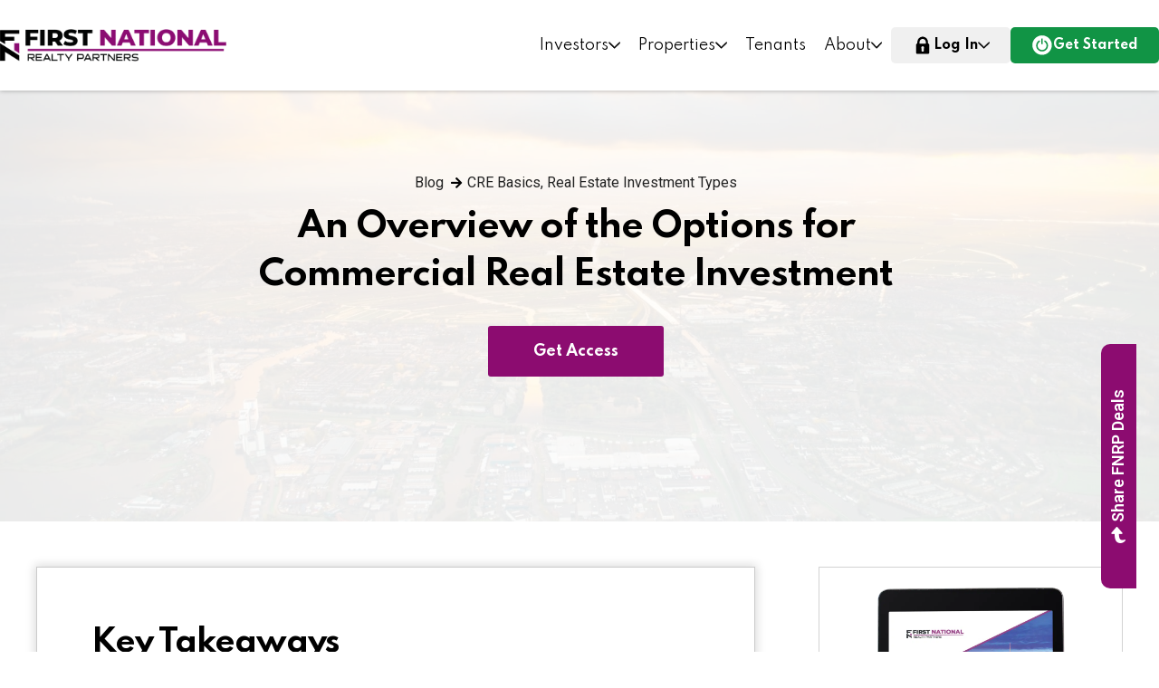

--- FILE ---
content_type: text/html; charset=UTF-8
request_url: https://fnrpusa.com/blog/an-overview-of-the-options-for-commercial-real-estate-investment/
body_size: 34532
content:
<!doctype html>
<html lang="en-US" prefix="og: https://ogp.me/ns#" translate="no">
<head>
	<meta charset="UTF-8">
	<meta name="viewport" content="width=device-width, initial-scale=1, user-scalable=no">
	<link rel="profile" href="https://gmpg.org/xfn/11">
	<meta name="viewport" content="width=device-width, initial-scale=1.0">

<!-- Search Engine Optimization by Rank Math PRO - https://rankmath.com/ -->
<title>An Overview of the Options for Commercial Real Estate Investment</title>
<meta name="description" content="For individuals interested in commercial real estate (CRE) assets, there are no shortage of investment options. In fact, there are so many"/>
<meta name="robots" content="follow, index, max-snippet:-1, max-video-preview:-1, max-image-preview:large"/>
<link rel="canonical" href="https://fnrpusa.com/blog/an-overview-of-the-options-for-commercial-real-estate-investment/" />
<meta property="og:locale" content="en_US" />
<meta property="og:type" content="article" />
<meta property="og:title" content="An Overview of the Options for Commercial Real Estate Investment" />
<meta property="og:description" content="For individuals interested in commercial real estate (CRE) assets, there are no shortage of investment options. In fact, there are so many" />
<meta property="og:url" content="https://fnrpusa.com/blog/an-overview-of-the-options-for-commercial-real-estate-investment/" />
<meta property="og:site_name" content="First National Realty Partners" />
<meta property="article:publisher" content="https://www.facebook.com/fnrpusa/" />
<meta property="article:tag" content="commercial real estate investing" />
<meta property="article:tag" content="Due diligence" />
<meta property="article:section" content="CRE Basics" />
<meta property="og:updated_time" content="2024-06-25T16:55:36-04:00" />
<meta property="og:image" content="https://fnrpusa.com/wp-content/uploads/2022/03/pexels-skitterphoto-245634-scaled-1-1024x684.jpg" />
<meta property="og:image:secure_url" content="https://fnrpusa.com/wp-content/uploads/2022/03/pexels-skitterphoto-245634-scaled-1-1024x684.jpg" />
<meta property="og:image:width" content="800" />
<meta property="og:image:height" content="534" />
<meta property="og:image:alt" content="An Overview of the Options for Commercial Real Estate Investment" />
<meta property="og:image:type" content="image/jpeg" />
<meta property="article:published_time" content="2021-02-15T15:05:20-05:00" />
<meta property="article:modified_time" content="2024-06-25T16:55:36-04:00" />
<meta name="twitter:card" content="summary_large_image" />
<meta name="twitter:title" content="An Overview of the Options for Commercial Real Estate Investment" />
<meta name="twitter:description" content="For individuals interested in commercial real estate (CRE) assets, there are no shortage of investment options. In fact, there are so many" />
<meta name="twitter:site" content="@fnrpusa" />
<meta name="twitter:creator" content="@fnrpusa" />
<meta name="twitter:image" content="https://fnrpusa.com/wp-content/uploads/2022/03/pexels-skitterphoto-245634-scaled-1-1024x684.jpg" />
<meta name="twitter:label1" content="Written by" />
<meta name="twitter:data1" content="FNRP Editor" />
<meta name="twitter:label2" content="Time to read" />
<meta name="twitter:data2" content="7 minutes" />
<script type="application/ld+json" class="rank-math-schema-pro">{"@context":"https://schema.org","@graph":[{"@type":"Organization","@id":"https://fnrpusa.com/#organization","name":"First National Realty Partners","url":"https://fnrpusa.com","sameAs":["https://www.facebook.com/fnrpusa/","https://twitter.com/fnrpusa","https://www.loopnet.com/company/first-national-realty-partners/red-bank-nj/9j1kyt7l/2/","https://www.crunchbase.com/organization/first-national-realty-partners-llc","https://yieldtalk.com/first-national-realty-partners-review/","https://www.bloomberg.com/profile/company/1732285D%3aUS","https://www.linkedin.com/company/first-national-realty-partners-llc/"],"email":"ashley@sagapixel.com","logo":{"@type":"ImageObject","@id":"https://fnrpusa.com/#logo","url":"https://fnrpusa.com/wp-content/uploads/2024/05/first_national_realty_partners_llc_logo.jpg","contentUrl":"https://fnrpusa.com/wp-content/uploads/2024/05/first_national_realty_partners_llc_logo.jpg","caption":"First National Realty Partners","inLanguage":"en-US","width":"200","height":"200"}},{"@type":"WebSite","@id":"https://fnrpusa.com/#website","url":"https://fnrpusa.com","name":"First National Realty Partners","publisher":{"@id":"https://fnrpusa.com/#organization"},"inLanguage":"en-US"},{"@type":"ImageObject","@id":"https://fnrpusa.com/wp-content/uploads/2022/03/pexels-skitterphoto-245634-scaled-1-scaled.jpg","url":"https://fnrpusa.com/wp-content/uploads/2022/03/pexels-skitterphoto-245634-scaled-1-scaled.jpg","width":"2048","height":"1367","caption":"An Overview of the Options for Commercial Real Estate Investment","inLanguage":"en-US"},{"@type":"WebPage","@id":"https://fnrpusa.com/blog/an-overview-of-the-options-for-commercial-real-estate-investment/#webpage","url":"https://fnrpusa.com/blog/an-overview-of-the-options-for-commercial-real-estate-investment/","name":"An Overview of the Options for Commercial Real Estate Investment","datePublished":"2021-02-15T15:05:20-05:00","dateModified":"2024-06-25T16:55:36-04:00","isPartOf":{"@id":"https://fnrpusa.com/#website"},"primaryImageOfPage":{"@id":"https://fnrpusa.com/wp-content/uploads/2022/03/pexels-skitterphoto-245634-scaled-1-scaled.jpg"},"inLanguage":"en-US"},{"@type":"Person","@id":"https://fnrpusa.com/blog/an-overview-of-the-options-for-commercial-real-estate-investment/#author","name":"FNRP Editor","image":{"@type":"ImageObject","@id":"https://secure.gravatar.com/avatar/370c83d396fb13c31f4921065100fa1c?s=96&amp;d=mm&amp;r=g","url":"https://secure.gravatar.com/avatar/370c83d396fb13c31f4921065100fa1c?s=96&amp;d=mm&amp;r=g","caption":"FNRP Editor","inLanguage":"en-US"},"worksFor":{"@id":"https://fnrpusa.com/#organization"}},{"@type":"BlogPosting","headline":"An Overview of the Options for Commercial Real Estate Investment","datePublished":"2021-02-15T15:05:20-05:00","dateModified":"2024-06-25T16:55:36-04:00","author":{"@id":"https://fnrpusa.com/blog/an-overview-of-the-options-for-commercial-real-estate-investment/#author","name":"FNRP Editor"},"publisher":{"@id":"https://fnrpusa.com/#organization"},"description":"For individuals interested in commercial real estate (CRE) assets, there are no shortage of investment options. In fact, there are so many","name":"An Overview of the Options for Commercial Real Estate Investment","@id":"https://fnrpusa.com/blog/an-overview-of-the-options-for-commercial-real-estate-investment/#richSnippet","isPartOf":{"@id":"https://fnrpusa.com/blog/an-overview-of-the-options-for-commercial-real-estate-investment/#webpage"},"image":{"@id":"https://fnrpusa.com/wp-content/uploads/2022/03/pexels-skitterphoto-245634-scaled-1-scaled.jpg"},"inLanguage":"en-US","mainEntityOfPage":{"@id":"https://fnrpusa.com/blog/an-overview-of-the-options-for-commercial-real-estate-investment/#webpage"}}]}</script>
<!-- /Rank Math WordPress SEO plugin -->

<link rel='dns-prefetch' href='//www.google.com' />
<link rel='dns-prefetch' href='//a.omappapi.com' />
<link rel='dns-prefetch' href='//cdn.tailwindcss.com' />
<link rel='dns-prefetch' href='//cdnjs.cloudflare.com' />
<link rel="alternate" type="application/rss+xml" title="First National Realty Partners &raquo; Feed" href="https://fnrpusa.com/feed/" />
<link rel="alternate" type="application/rss+xml" title="First National Realty Partners &raquo; Comments Feed" href="https://fnrpusa.com/comments/feed/" />
<link rel="alternate" type="application/rss+xml" title="First National Realty Partners &raquo; An Overview of the Options for Commercial Real Estate Investment Comments Feed" href="https://fnrpusa.com/blog/an-overview-of-the-options-for-commercial-real-estate-investment/feed/" />
<script>
window._wpemojiSettings = {"baseUrl":"https:\/\/s.w.org\/images\/core\/emoji\/15.0.3\/72x72\/","ext":".png","svgUrl":"https:\/\/s.w.org\/images\/core\/emoji\/15.0.3\/svg\/","svgExt":".svg","source":{"concatemoji":"https:\/\/fnrpusa.com\/wp-includes\/js\/wp-emoji-release.min.js?ver=6.5.7"}};
/*! This file is auto-generated */
!function(i,n){var o,s,e;function c(e){try{var t={supportTests:e,timestamp:(new Date).valueOf()};sessionStorage.setItem(o,JSON.stringify(t))}catch(e){}}function p(e,t,n){e.clearRect(0,0,e.canvas.width,e.canvas.height),e.fillText(t,0,0);var t=new Uint32Array(e.getImageData(0,0,e.canvas.width,e.canvas.height).data),r=(e.clearRect(0,0,e.canvas.width,e.canvas.height),e.fillText(n,0,0),new Uint32Array(e.getImageData(0,0,e.canvas.width,e.canvas.height).data));return t.every(function(e,t){return e===r[t]})}function u(e,t,n){switch(t){case"flag":return n(e,"\ud83c\udff3\ufe0f\u200d\u26a7\ufe0f","\ud83c\udff3\ufe0f\u200b\u26a7\ufe0f")?!1:!n(e,"\ud83c\uddfa\ud83c\uddf3","\ud83c\uddfa\u200b\ud83c\uddf3")&&!n(e,"\ud83c\udff4\udb40\udc67\udb40\udc62\udb40\udc65\udb40\udc6e\udb40\udc67\udb40\udc7f","\ud83c\udff4\u200b\udb40\udc67\u200b\udb40\udc62\u200b\udb40\udc65\u200b\udb40\udc6e\u200b\udb40\udc67\u200b\udb40\udc7f");case"emoji":return!n(e,"\ud83d\udc26\u200d\u2b1b","\ud83d\udc26\u200b\u2b1b")}return!1}function f(e,t,n){var r="undefined"!=typeof WorkerGlobalScope&&self instanceof WorkerGlobalScope?new OffscreenCanvas(300,150):i.createElement("canvas"),a=r.getContext("2d",{willReadFrequently:!0}),o=(a.textBaseline="top",a.font="600 32px Arial",{});return e.forEach(function(e){o[e]=t(a,e,n)}),o}function t(e){var t=i.createElement("script");t.src=e,t.defer=!0,i.head.appendChild(t)}"undefined"!=typeof Promise&&(o="wpEmojiSettingsSupports",s=["flag","emoji"],n.supports={everything:!0,everythingExceptFlag:!0},e=new Promise(function(e){i.addEventListener("DOMContentLoaded",e,{once:!0})}),new Promise(function(t){var n=function(){try{var e=JSON.parse(sessionStorage.getItem(o));if("object"==typeof e&&"number"==typeof e.timestamp&&(new Date).valueOf()<e.timestamp+604800&&"object"==typeof e.supportTests)return e.supportTests}catch(e){}return null}();if(!n){if("undefined"!=typeof Worker&&"undefined"!=typeof OffscreenCanvas&&"undefined"!=typeof URL&&URL.createObjectURL&&"undefined"!=typeof Blob)try{var e="postMessage("+f.toString()+"("+[JSON.stringify(s),u.toString(),p.toString()].join(",")+"));",r=new Blob([e],{type:"text/javascript"}),a=new Worker(URL.createObjectURL(r),{name:"wpTestEmojiSupports"});return void(a.onmessage=function(e){c(n=e.data),a.terminate(),t(n)})}catch(e){}c(n=f(s,u,p))}t(n)}).then(function(e){for(var t in e)n.supports[t]=e[t],n.supports.everything=n.supports.everything&&n.supports[t],"flag"!==t&&(n.supports.everythingExceptFlag=n.supports.everythingExceptFlag&&n.supports[t]);n.supports.everythingExceptFlag=n.supports.everythingExceptFlag&&!n.supports.flag,n.DOMReady=!1,n.readyCallback=function(){n.DOMReady=!0}}).then(function(){return e}).then(function(){var e;n.supports.everything||(n.readyCallback(),(e=n.source||{}).concatemoji?t(e.concatemoji):e.wpemoji&&e.twemoji&&(t(e.twemoji),t(e.wpemoji)))}))}((window,document),window._wpemojiSettings);
</script>
<style id='wp-emoji-styles-inline-css'>

	img.wp-smiley, img.emoji {
		display: inline !important;
		border: none !important;
		box-shadow: none !important;
		height: 1em !important;
		width: 1em !important;
		margin: 0 0.07em !important;
		vertical-align: -0.1em !important;
		background: none !important;
		padding: 0 !important;
	}
</style>
<link rel='stylesheet' id='wp-block-library-css' href='https://fnrpusa.com/wp-includes/css/dist/block-library/style.min.css?ver=6.5.7' media='all' />
<style id='rank-math-toc-block-style-inline-css'>
.wp-block-rank-math-toc-block nav ol{counter-reset:item}.wp-block-rank-math-toc-block nav ol li{display:block}.wp-block-rank-math-toc-block nav ol li:before{content:counters(item, ".") ". ";counter-increment:item}

</style>
<style id='classic-theme-styles-inline-css'>
/*! This file is auto-generated */
.wp-block-button__link{color:#fff;background-color:#32373c;border-radius:9999px;box-shadow:none;text-decoration:none;padding:calc(.667em + 2px) calc(1.333em + 2px);font-size:1.125em}.wp-block-file__button{background:#32373c;color:#fff;text-decoration:none}
</style>
<style id='global-styles-inline-css'>
body{--wp--preset--color--black: #000000;--wp--preset--color--cyan-bluish-gray: #abb8c3;--wp--preset--color--white: #ffffff;--wp--preset--color--pale-pink: #f78da7;--wp--preset--color--vivid-red: #cf2e2e;--wp--preset--color--luminous-vivid-orange: #ff6900;--wp--preset--color--luminous-vivid-amber: #fcb900;--wp--preset--color--light-green-cyan: #7bdcb5;--wp--preset--color--vivid-green-cyan: #00d084;--wp--preset--color--pale-cyan-blue: #8ed1fc;--wp--preset--color--vivid-cyan-blue: #0693e3;--wp--preset--color--vivid-purple: #9b51e0;--wp--preset--gradient--vivid-cyan-blue-to-vivid-purple: linear-gradient(135deg,rgba(6,147,227,1) 0%,rgb(155,81,224) 100%);--wp--preset--gradient--light-green-cyan-to-vivid-green-cyan: linear-gradient(135deg,rgb(122,220,180) 0%,rgb(0,208,130) 100%);--wp--preset--gradient--luminous-vivid-amber-to-luminous-vivid-orange: linear-gradient(135deg,rgba(252,185,0,1) 0%,rgba(255,105,0,1) 100%);--wp--preset--gradient--luminous-vivid-orange-to-vivid-red: linear-gradient(135deg,rgba(255,105,0,1) 0%,rgb(207,46,46) 100%);--wp--preset--gradient--very-light-gray-to-cyan-bluish-gray: linear-gradient(135deg,rgb(238,238,238) 0%,rgb(169,184,195) 100%);--wp--preset--gradient--cool-to-warm-spectrum: linear-gradient(135deg,rgb(74,234,220) 0%,rgb(151,120,209) 20%,rgb(207,42,186) 40%,rgb(238,44,130) 60%,rgb(251,105,98) 80%,rgb(254,248,76) 100%);--wp--preset--gradient--blush-light-purple: linear-gradient(135deg,rgb(255,206,236) 0%,rgb(152,150,240) 100%);--wp--preset--gradient--blush-bordeaux: linear-gradient(135deg,rgb(254,205,165) 0%,rgb(254,45,45) 50%,rgb(107,0,62) 100%);--wp--preset--gradient--luminous-dusk: linear-gradient(135deg,rgb(255,203,112) 0%,rgb(199,81,192) 50%,rgb(65,88,208) 100%);--wp--preset--gradient--pale-ocean: linear-gradient(135deg,rgb(255,245,203) 0%,rgb(182,227,212) 50%,rgb(51,167,181) 100%);--wp--preset--gradient--electric-grass: linear-gradient(135deg,rgb(202,248,128) 0%,rgb(113,206,126) 100%);--wp--preset--gradient--midnight: linear-gradient(135deg,rgb(2,3,129) 0%,rgb(40,116,252) 100%);--wp--preset--font-size--small: 13px;--wp--preset--font-size--medium: 20px;--wp--preset--font-size--large: 36px;--wp--preset--font-size--x-large: 42px;--wp--preset--spacing--20: 0.44rem;--wp--preset--spacing--30: 0.67rem;--wp--preset--spacing--40: 1rem;--wp--preset--spacing--50: 1.5rem;--wp--preset--spacing--60: 2.25rem;--wp--preset--spacing--70: 3.38rem;--wp--preset--spacing--80: 5.06rem;--wp--preset--shadow--natural: 6px 6px 9px rgba(0, 0, 0, 0.2);--wp--preset--shadow--deep: 12px 12px 50px rgba(0, 0, 0, 0.4);--wp--preset--shadow--sharp: 6px 6px 0px rgba(0, 0, 0, 0.2);--wp--preset--shadow--outlined: 6px 6px 0px -3px rgba(255, 255, 255, 1), 6px 6px rgba(0, 0, 0, 1);--wp--preset--shadow--crisp: 6px 6px 0px rgba(0, 0, 0, 1);}:where(.is-layout-flex){gap: 0.5em;}:where(.is-layout-grid){gap: 0.5em;}body .is-layout-flex{display: flex;}body .is-layout-flex{flex-wrap: wrap;align-items: center;}body .is-layout-flex > *{margin: 0;}body .is-layout-grid{display: grid;}body .is-layout-grid > *{margin: 0;}:where(.wp-block-columns.is-layout-flex){gap: 2em;}:where(.wp-block-columns.is-layout-grid){gap: 2em;}:where(.wp-block-post-template.is-layout-flex){gap: 1.25em;}:where(.wp-block-post-template.is-layout-grid){gap: 1.25em;}.has-black-color{color: var(--wp--preset--color--black) !important;}.has-cyan-bluish-gray-color{color: var(--wp--preset--color--cyan-bluish-gray) !important;}.has-white-color{color: var(--wp--preset--color--white) !important;}.has-pale-pink-color{color: var(--wp--preset--color--pale-pink) !important;}.has-vivid-red-color{color: var(--wp--preset--color--vivid-red) !important;}.has-luminous-vivid-orange-color{color: var(--wp--preset--color--luminous-vivid-orange) !important;}.has-luminous-vivid-amber-color{color: var(--wp--preset--color--luminous-vivid-amber) !important;}.has-light-green-cyan-color{color: var(--wp--preset--color--light-green-cyan) !important;}.has-vivid-green-cyan-color{color: var(--wp--preset--color--vivid-green-cyan) !important;}.has-pale-cyan-blue-color{color: var(--wp--preset--color--pale-cyan-blue) !important;}.has-vivid-cyan-blue-color{color: var(--wp--preset--color--vivid-cyan-blue) !important;}.has-vivid-purple-color{color: var(--wp--preset--color--vivid-purple) !important;}.has-black-background-color{background-color: var(--wp--preset--color--black) !important;}.has-cyan-bluish-gray-background-color{background-color: var(--wp--preset--color--cyan-bluish-gray) !important;}.has-white-background-color{background-color: var(--wp--preset--color--white) !important;}.has-pale-pink-background-color{background-color: var(--wp--preset--color--pale-pink) !important;}.has-vivid-red-background-color{background-color: var(--wp--preset--color--vivid-red) !important;}.has-luminous-vivid-orange-background-color{background-color: var(--wp--preset--color--luminous-vivid-orange) !important;}.has-luminous-vivid-amber-background-color{background-color: var(--wp--preset--color--luminous-vivid-amber) !important;}.has-light-green-cyan-background-color{background-color: var(--wp--preset--color--light-green-cyan) !important;}.has-vivid-green-cyan-background-color{background-color: var(--wp--preset--color--vivid-green-cyan) !important;}.has-pale-cyan-blue-background-color{background-color: var(--wp--preset--color--pale-cyan-blue) !important;}.has-vivid-cyan-blue-background-color{background-color: var(--wp--preset--color--vivid-cyan-blue) !important;}.has-vivid-purple-background-color{background-color: var(--wp--preset--color--vivid-purple) !important;}.has-black-border-color{border-color: var(--wp--preset--color--black) !important;}.has-cyan-bluish-gray-border-color{border-color: var(--wp--preset--color--cyan-bluish-gray) !important;}.has-white-border-color{border-color: var(--wp--preset--color--white) !important;}.has-pale-pink-border-color{border-color: var(--wp--preset--color--pale-pink) !important;}.has-vivid-red-border-color{border-color: var(--wp--preset--color--vivid-red) !important;}.has-luminous-vivid-orange-border-color{border-color: var(--wp--preset--color--luminous-vivid-orange) !important;}.has-luminous-vivid-amber-border-color{border-color: var(--wp--preset--color--luminous-vivid-amber) !important;}.has-light-green-cyan-border-color{border-color: var(--wp--preset--color--light-green-cyan) !important;}.has-vivid-green-cyan-border-color{border-color: var(--wp--preset--color--vivid-green-cyan) !important;}.has-pale-cyan-blue-border-color{border-color: var(--wp--preset--color--pale-cyan-blue) !important;}.has-vivid-cyan-blue-border-color{border-color: var(--wp--preset--color--vivid-cyan-blue) !important;}.has-vivid-purple-border-color{border-color: var(--wp--preset--color--vivid-purple) !important;}.has-vivid-cyan-blue-to-vivid-purple-gradient-background{background: var(--wp--preset--gradient--vivid-cyan-blue-to-vivid-purple) !important;}.has-light-green-cyan-to-vivid-green-cyan-gradient-background{background: var(--wp--preset--gradient--light-green-cyan-to-vivid-green-cyan) !important;}.has-luminous-vivid-amber-to-luminous-vivid-orange-gradient-background{background: var(--wp--preset--gradient--luminous-vivid-amber-to-luminous-vivid-orange) !important;}.has-luminous-vivid-orange-to-vivid-red-gradient-background{background: var(--wp--preset--gradient--luminous-vivid-orange-to-vivid-red) !important;}.has-very-light-gray-to-cyan-bluish-gray-gradient-background{background: var(--wp--preset--gradient--very-light-gray-to-cyan-bluish-gray) !important;}.has-cool-to-warm-spectrum-gradient-background{background: var(--wp--preset--gradient--cool-to-warm-spectrum) !important;}.has-blush-light-purple-gradient-background{background: var(--wp--preset--gradient--blush-light-purple) !important;}.has-blush-bordeaux-gradient-background{background: var(--wp--preset--gradient--blush-bordeaux) !important;}.has-luminous-dusk-gradient-background{background: var(--wp--preset--gradient--luminous-dusk) !important;}.has-pale-ocean-gradient-background{background: var(--wp--preset--gradient--pale-ocean) !important;}.has-electric-grass-gradient-background{background: var(--wp--preset--gradient--electric-grass) !important;}.has-midnight-gradient-background{background: var(--wp--preset--gradient--midnight) !important;}.has-small-font-size{font-size: var(--wp--preset--font-size--small) !important;}.has-medium-font-size{font-size: var(--wp--preset--font-size--medium) !important;}.has-large-font-size{font-size: var(--wp--preset--font-size--large) !important;}.has-x-large-font-size{font-size: var(--wp--preset--font-size--x-large) !important;}
.wp-block-navigation a:where(:not(.wp-element-button)){color: inherit;}
:where(.wp-block-post-template.is-layout-flex){gap: 1.25em;}:where(.wp-block-post-template.is-layout-grid){gap: 1.25em;}
:where(.wp-block-columns.is-layout-flex){gap: 2em;}:where(.wp-block-columns.is-layout-grid){gap: 2em;}
.wp-block-pullquote{font-size: 1.5em;line-height: 1.6;}
</style>
<link rel='stylesheet' id='survey-form-stylesheet-css' href='https://fnrpusa.com/wp-content/themes/fnrp-hello-child/survey-form/assets/css/style.css?ver=1768715955' media='all' />
<link rel='stylesheet' id='hello-elementor-css' href='https://fnrpusa.com/wp-content/themes/hello-elementor/style.min.css?ver=2.7.1' media='all' />
<link rel='stylesheet' id='hello-elementor-theme-style-css' href='https://fnrpusa.com/wp-content/themes/hello-elementor/theme.min.css?ver=2.7.1' media='all' />
<link rel='stylesheet' id='elementor-icons-css' href='https://fnrpusa.com/wp-content/plugins/elementor/assets/lib/eicons/css/elementor-icons.min.css?ver=5.29.0' media='all' />
<link rel='stylesheet' id='elementor-frontend-css' href='https://fnrpusa.com/wp-content/uploads/elementor/css/custom-frontend.min.css?ver=1730754645' media='all' />
<style id='elementor-frontend-inline-css'>
.elementor-6822 .elementor-element.elementor-element-4dc6220:not(.elementor-motion-effects-element-type-background), .elementor-6822 .elementor-element.elementor-element-4dc6220 > .elementor-motion-effects-container > .elementor-motion-effects-layer{background-image:url("https://fnrpusa.com/wp-content/uploads/2022/03/pexels-skitterphoto-245634-scaled-1-scaled.jpg");}
</style>
<link rel='stylesheet' id='swiper-css' href='https://fnrpusa.com/wp-content/plugins/elementor/assets/lib/swiper/v8/css/swiper.min.css?ver=8.4.5' media='all' />
<link rel='stylesheet' id='elementor-post-37-css' href='https://fnrpusa.com/wp-content/uploads/elementor/css/post-37.css?ver=1730754645' media='all' />
<link rel='stylesheet' id='elementor-pro-css' href='https://fnrpusa.com/wp-content/uploads/elementor/css/custom-pro-frontend.min.css?ver=1730754645' media='all' />
<link rel='stylesheet' id='uael-frontend-css' href='https://fnrpusa.com/wp-content/plugins/ultimate-elementor/assets/min-css/uael-frontend.min.css?ver=1.36.30' media='all' />
<link rel='stylesheet' id='elementor-global-css' href='https://fnrpusa.com/wp-content/uploads/elementor/css/global.css?ver=1730754645' media='all' />
<link rel='stylesheet' id='elementor-post-1042-css' href='https://fnrpusa.com/wp-content/uploads/elementor/css/post-1042.css?ver=1760354252' media='all' />
<link rel='stylesheet' id='elementor-post-6822-css' href='https://fnrpusa.com/wp-content/uploads/elementor/css/post-6822.css?ver=1768419476' media='all' />
<link rel='stylesheet' id='elementor-post-42592-css' href='https://fnrpusa.com/wp-content/uploads/elementor/css/post-42592.css?ver=1764793216' media='all' />
<link rel='stylesheet' id='elementor-post-29540-css' href='https://fnrpusa.com/wp-content/uploads/elementor/css/post-29540.css?ver=1762462594' media='all' />
<link rel='stylesheet' id='hello-elementor-child-style-css' href='https://fnrpusa.com/wp-content/themes/fnrp-hello-child/style.css?ver=1.0.0' media='all' />
<link rel='stylesheet' id='welcomebar-front-css' href='https://fnrpusa.com/wp-content/plugins/mystickymenu-pro/css/welcomebar-front.css?ver=2.6.9' media='all' />
<link rel='stylesheet' id='welcomebar-animate-css' href='https://fnrpusa.com/wp-content/plugins/mystickymenu-pro/css/welcomebar-animate.css?ver=2.6.9' media='all' />
<link rel='stylesheet' id='ecs-styles-css' href='https://fnrpusa.com/wp-content/plugins/ele-custom-skin/assets/css/ecs-style.css?ver=3.1.9' media='all' />
<link rel='stylesheet' id='elementor-post-1739-css' href='https://fnrpusa.com/wp-content/uploads/elementor/css/post-1739.css?ver=1677854926' media='all' />
<link rel='stylesheet' id='elementor-post-2654-css' href='https://fnrpusa.com/wp-content/uploads/elementor/css/post-2654.css?ver=1652814633' media='all' />
<link rel='stylesheet' id='elementor-post-2948-css' href='https://fnrpusa.com/wp-content/uploads/elementor/css/post-2948.css?ver=1678744972' media='all' />
<link rel='stylesheet' id='elementor-post-4534-css' href='https://fnrpusa.com/wp-content/uploads/elementor/css/post-4534.css?ver=1664184919' media='all' />
<link rel='stylesheet' id='elementor-post-4548-css' href='https://fnrpusa.com/wp-content/uploads/elementor/css/post-4548.css?ver=1646843543' media='all' />
<link rel='stylesheet' id='elementor-post-4665-css' href='https://fnrpusa.com/wp-content/uploads/elementor/css/post-4665.css?ver=1768402802' media='all' />
<link rel='stylesheet' id='elementor-post-4710-css' href='https://fnrpusa.com/wp-content/uploads/elementor/css/post-4710.css?ver=1646754713' media='all' />
<link rel='stylesheet' id='elementor-post-5600-css' href='https://fnrpusa.com/wp-content/uploads/elementor/css/post-5600.css?ver=1751986833' media='all' />
<link rel='stylesheet' id='elementor-post-6898-css' href='https://fnrpusa.com/wp-content/uploads/elementor/css/post-6898.css?ver=1658912967' media='all' />
<link rel='stylesheet' id='elementor-post-7365-css' href='https://fnrpusa.com/wp-content/uploads/elementor/css/post-7365.css?ver=1648131118' media='all' />
<link rel='stylesheet' id='elementor-post-7444-css' href='https://fnrpusa.com/wp-content/uploads/elementor/css/post-7444.css?ver=1749214263' media='all' />
<link rel='stylesheet' id='elementor-post-7565-css' href='https://fnrpusa.com/wp-content/uploads/elementor/css/post-7565.css?ver=1648740636' media='all' />
<link rel='stylesheet' id='elementor-post-9542-css' href='https://fnrpusa.com/wp-content/uploads/elementor/css/post-9542.css?ver=1730973789' media='all' />
<link rel='stylesheet' id='elementor-post-13932-css' href='https://fnrpusa.com/wp-content/uploads/elementor/css/post-13932.css?ver=1679489448' media='all' />
<link rel='stylesheet' id='elementor-post-24102-css' href='https://fnrpusa.com/wp-content/uploads/elementor/css/post-24102.css?ver=1731344977' media='all' />
<link rel='stylesheet' id='elementor-post-24690-css' href='https://fnrpusa.com/wp-content/uploads/elementor/css/post-24690.css?ver=1767983931' media='all' />
<link rel='stylesheet' id='elementor-post-28736-css' href='https://fnrpusa.com/wp-content/uploads/elementor/css/post-28736.css?ver=1711120164' media='all' />
<link rel='stylesheet' id='elementor-post-32186-css' href='https://fnrpusa.com/wp-content/uploads/elementor/css/post-32186.css?ver=1728376994' media='all' />
<link rel='stylesheet' id='elementor-post-35184-css' href='https://fnrpusa.com/wp-content/uploads/elementor/css/post-35184.css?ver=1731401456' media='all' />
<link rel='stylesheet' id='elementor-post-35196-css' href='https://fnrpusa.com/wp-content/uploads/elementor/css/post-35196.css?ver=1731401416' media='all' />
<link rel='stylesheet' id='elementor-post-35283-css' href='https://fnrpusa.com/wp-content/uploads/elementor/css/post-35283.css?ver=1730744778' media='all' />
<link rel='stylesheet' id='elementor-post-35295-css' href='https://fnrpusa.com/wp-content/uploads/elementor/css/post-35295.css?ver=1730805626' media='all' />
<link rel='stylesheet' id='elementor-post-36541-css' href='https://fnrpusa.com/wp-content/uploads/elementor/css/post-36541.css?ver=1733753800' media='all' />
<link rel='stylesheet' id='elementor-post-36898-css' href='https://fnrpusa.com/wp-content/uploads/elementor/css/post-36898.css?ver=1757619410' media='all' />
<link rel='stylesheet' id='elementor-post-39812-css' href='https://fnrpusa.com/wp-content/uploads/elementor/css/post-39812.css?ver=1755247155' media='all' />
<link rel='stylesheet' id='elementor-post-41344-css' href='https://fnrpusa.com/wp-content/uploads/elementor/css/post-41344.css?ver=1759322305' media='all' />
<link rel='stylesheet' id='elementor-post-41367-css' href='https://fnrpusa.com/wp-content/uploads/elementor/css/post-41367.css?ver=1759329112' media='all' />
<link rel='stylesheet' id='elementor-post-41383-css' href='https://fnrpusa.com/wp-content/uploads/elementor/css/post-41383.css?ver=1759342776' media='all' />
<link rel='stylesheet' id='google-fonts-1-css' href='https://fonts.googleapis.com/css?family=Roboto%3A100%2C100italic%2C200%2C200italic%2C300%2C300italic%2C400%2C400italic%2C500%2C500italic%2C600%2C600italic%2C700%2C700italic%2C800%2C800italic%2C900%2C900italic%7CRoboto+Slab%3A100%2C100italic%2C200%2C200italic%2C300%2C300italic%2C400%2C400italic%2C500%2C500italic%2C600%2C600italic%2C700%2C700italic%2C800%2C800italic%2C900%2C900italic%7CMontserrat%3A100%2C100italic%2C200%2C200italic%2C300%2C300italic%2C400%2C400italic%2C500%2C500italic%2C600%2C600italic%2C700%2C700italic%2C800%2C800italic%2C900%2C900italic&#038;display=swap&#038;ver=6.5.7' media='all' />
<link rel='stylesheet' id='elementor-icons-shared-0-css' href='https://fnrpusa.com/wp-content/plugins/elementor/assets/lib/font-awesome/css/fontawesome.min.css?ver=5.15.3' media='all' />
<link rel='stylesheet' id='elementor-icons-fa-brands-css' href='https://fnrpusa.com/wp-content/plugins/elementor/assets/lib/font-awesome/css/brands.min.css?ver=5.15.3' media='all' />
<link rel='stylesheet' id='elementor-icons-fa-solid-css' href='https://fnrpusa.com/wp-content/plugins/elementor/assets/lib/font-awesome/css/solid.min.css?ver=5.15.3' media='all' />
<link rel='stylesheet' id='elementor-icons-fa-regular-css' href='https://fnrpusa.com/wp-content/plugins/elementor/assets/lib/font-awesome/css/regular.min.css?ver=5.15.3' media='all' />
<link rel="preconnect" href="https://fonts.gstatic.com/" crossorigin><script src="https://fnrpusa.com/wp-includes/js/jquery/jquery.min.js?ver=3.7.1" id="jquery-core-js"></script>
<script src="https://fnrpusa.com/wp-includes/js/jquery/jquery-migrate.min.js?ver=3.4.1" id="jquery-migrate-js"></script>
<script src="https://fnrpusa.com/wp-content/plugins/fnrp-pardot-api/assets/js/apiWrapper.js?ver=1.2.4" id="fnrp-pardot-wp-api-wrapper-js"></script>
<script src="https://cdn.tailwindcss.com?ver=1" id="tailwind-js"></script>
<script src="https://cdnjs.cloudflare.com/ajax/libs/slick-carousel/1.9.0/slick.min.js?ver=1" id="slick-js"></script>
<script id="ecs_ajax_load-js-extra">
var ecs_ajax_params = {"ajaxurl":"https:\/\/fnrpusa.com\/wp-admin\/admin-ajax.php","posts":"{\"page\":0,\"name\":\"an-overview-of-the-options-for-commercial-real-estate-investment\",\"error\":\"\",\"m\":\"\",\"p\":0,\"post_parent\":\"\",\"subpost\":\"\",\"subpost_id\":\"\",\"attachment\":\"\",\"attachment_id\":0,\"pagename\":\"\",\"page_id\":0,\"second\":\"\",\"minute\":\"\",\"hour\":\"\",\"day\":0,\"monthnum\":0,\"year\":0,\"w\":0,\"category_name\":\"\",\"tag\":\"\",\"cat\":\"\",\"tag_id\":\"\",\"author\":\"\",\"author_name\":\"\",\"feed\":\"\",\"tb\":\"\",\"paged\":0,\"meta_key\":\"\",\"meta_value\":\"\",\"preview\":\"\",\"s\":\"\",\"sentence\":\"\",\"title\":\"\",\"fields\":\"\",\"menu_order\":\"\",\"embed\":\"\",\"category__in\":[],\"category__not_in\":[],\"category__and\":[],\"post__in\":[],\"post__not_in\":[],\"post_name__in\":[],\"tag__in\":[],\"tag__not_in\":[],\"tag__and\":[],\"tag_slug__in\":[],\"tag_slug__and\":[],\"post_parent__in\":[],\"post_parent__not_in\":[],\"author__in\":[],\"author__not_in\":[],\"search_columns\":[],\"post_type\":[\"post\",\"page\",\"e-landing-page\"],\"ignore_sticky_posts\":false,\"suppress_filters\":false,\"cache_results\":true,\"update_post_term_cache\":true,\"update_menu_item_cache\":false,\"lazy_load_term_meta\":true,\"update_post_meta_cache\":true,\"posts_per_page\":9,\"nopaging\":false,\"comments_per_page\":\"50\",\"no_found_rows\":false,\"order\":\"DESC\"}"};
</script>
<script src="https://fnrpusa.com/wp-content/plugins/ele-custom-skin/assets/js/ecs_ajax_pagination.js?ver=3.1.9" id="ecs_ajax_load-js"></script>
<script src="https://fnrpusa.com/wp-content/plugins/ele-custom-skin/assets/js/ecs.js?ver=3.1.9" id="ecs-script-js"></script>
<link rel="https://api.w.org/" href="https://fnrpusa.com/wp-json/" /><link rel="alternate" type="application/json" href="https://fnrpusa.com/wp-json/wp/v2/posts/6252" /><link rel="EditURI" type="application/rsd+xml" title="RSD" href="https://fnrpusa.com/xmlrpc.php?rsd" />
<meta name="generator" content="WordPress 6.5.7" />
<link rel='shortlink' href='https://fnrpusa.com/?p=6252' />
<link rel="alternate" type="application/json+oembed" href="https://fnrpusa.com/wp-json/oembed/1.0/embed?url=https%3A%2F%2Ffnrpusa.com%2Fblog%2Fan-overview-of-the-options-for-commercial-real-estate-investment%2F" />
<link rel="alternate" type="text/xml+oembed" href="https://fnrpusa.com/wp-json/oembed/1.0/embed?url=https%3A%2F%2Ffnrpusa.com%2Fblog%2Fan-overview-of-the-options-for-commercial-real-estate-investment%2F&#038;format=xml" />
<style id='script-620663e54fd0b-css' type='text/css'>
.marker-animation {
    padding-bottom: 0 !important;
    background-size: 200% 1.4em !important;
}
</style>
<style id='script-61e0536957f9d-css' type='text/css'>
/*
Custom Style for Category Pills on Property & Deals Post Tiles
*/
.property-terms { text-align: left; padding: 5px; }
.property-term {
    padding: 4px 7px;
    margin-right: 10px;
    background: black;
    color: white;
    font-size: 13px;
    white-space: nowrap;
}

#cash-flowing.property-term { background: #0088CE; }
#fully_funded.property-term { background: #8C0C70; }
#active.property-term { background: #00B19A; }
</style>
<style id='script-61e05387ee5a9-css' type='text/css'>
/*
Styles Access our Deals CTA
*/
.header_nav_container > div {
    display: flex;
    justify-content: space-between;
}

.nav_cta {
    margin-right: 5px !important;
}
.nav_cta a {
    background: #8c0c70;
    height: 20px;
    margin-top: 10px;
    border-radius: 2px;
}
.nav_cta a:hover {
    background: #6f0959;
}
.nav_cta a:after { display: none !important;}

@media (max-width: 1024px) {
    .mobile_menu .elementor-nav-menu > .nav_cta.menu-item > a {
        color: white !important;
        padding: 10px !important;
        height: auto !important;
        display: block !important;
        text-align: center;
    }
}

/*
Styles for logout link in menu
*/
.logout_link_container {
    display: flex;
    align-items: center;
    justify-content: end;
    color: white;
}
.logout_link_container span { margin-right: 30px; }
.logout_link_container img,
.login_menu_item img { height: 20px !important; margin-right: 5px; margin-bottom: -4px; }
.logout_link_container a { color: white; }
.mobile_logout_link .logout_link_container { 
    color: black;
    justify-content: space-between;
    font-size: 16px;
}
.mobile_logout_link .logout_link_container a {
    color: black;
}
@media (max-width: 1366px) {
    .logout_link_container { font-size: 14px; }
}



/* 
Extra menu style 
*/
.main_menu_widget .sub-menu { padding: 10px 0 !Important; }
.mobile_menu .elementor-nav-menu > .menu-item > a {
	border-bottom: 1px solid #A01B84;
    padding-bottom: 5px !important;
    padding-top: 25px !important;
}

.mobile_menu .sub-menu {
	display: block !important;
    position: relative !important;
    margin-top: 15px;
}

.mobile_menu a:active {
    color: black !important;
}
</style>
<style id='script-61c097f244885-css' type='text/css'>
/*
Extra space on form response
*/
.elementor-message-success { padding-top: 10px; }



/*
Tooltip custom Style
*/
.e-hotspot__tooltip * { white-space: pre-line; }


/*
Fix for icon widget color issue 
*/
.icon_theme_color svg.svg-inline--fa path {
    fill: #8C0C70 !important;
}


/*
Class dynamically added to specific forms after submit to hide hide_form_fields
*/
.hide_form_fields input,
.hide_form_fields label,
.hide_form_fields button {
    display: none;
}

/*
Handle case of not deals posts being available for user army group
*/
.current_offerings_container .elementor-posts-nothing-found,
.funds_container .elementor-posts-nothing-found {
    margin-bottom: 50px;
}
.current_offerings_container .elementor-posts-nothing-found:after{ 
    content: "No Offerings available at this time."; 
}
.funds_container .elementor-posts-nothing-found:after{ 
    content: "No Funds available at this time."; 
}



/*
blur filter when login dialog up 
*/
.login-enabled.dialog-lightbox-container *[data-elementor-type="header"],
.login-enabled.dialog-lightbox-container *[data-elementor-type="wp-page"],
.login-enabled.dialog-lightbox-container *[data-elementor-type="footer"] {
    filter: blur(10px);
}


/*
font size for shortcode excerpt text
*/
.sc_excerpt {
    font-size: 15px;
}

/*
hide hubspot on home page, landing page
*/
/*.page-id-3057 #hubspot-messages-iframe-container,*/
/*.home #hubspot-messages-iframe-container { display: none !important; }*/
</style>
<style id='script-61e054766dca0-css' type='text/css'>
/* provides a minor hover treatment for elements that don't have unique hover style options */
.btn_hover a:hover {
    opacity: 0.5 !important;
}



/*
stickly sidebar content
Elementor columns needs 'sticky_content' sidebar
*/
@media (min-width: 768px) {
    .sticky_content {
        display: block;
    }

    .sticky_content .elementor-widget-wrap.elementor-element-populated {
        position: -webkit-sticky;
        position: sticky;
        top: 15%;
    }
    
    .elementor-editor-active .sticky_content {
        display: flex !important;
    }
    
    .js_slider_links.sticky_content {
        position: -webkit-sticky;
        position: sticky;
        top: 15%;
    }
}


/*
max height of 250px
*/
.max-height-250 {
    max-height: 250px;
}


@media (max-width: 500px) {
    .mobile_fullwidth {
        width: 100% !important;
        max-width: 100% !important;
    }
}
@media (max-width: 1024px) {
    .mobile_tablet_fullwidth {
        width: 100% !important;
        max-width: 100% !important;
    }
}

/*
Some responsive fixer classes for Elementor because of a bug with Elementor custom breakpoints, section can be removed once fixed.
*/
@media (max-width: 880px) {
    .mobile_padding_remove .elementor-widget-container {
        padding: 0 !important;
    }
    
    .mobile_center {
        text-align: center !important;
    }
}
</style>
<style id='script-6215555c7658e-css' type='text/css'>
.mobile-team-nav ul {
	width: 100% !important;
}

.mobile-team-nav li {
	width: 100%;
	text-align: center;
}

.mobile-team-nav a {
	display: block;
}

.mobile-team-nav a .sub-arrow {
    display: inline;
}

</style>
<style id='script-6228f6aaaed72-css' type='text/css'>
.blog_ul ul {
    margin: 0 0 0 25px !important;
    padding: 0 !important;
    list-style: none; 
}

.blog_ul li {
    margin-bottom: 15px;
}

.blog_ul ul li::before {
    content: ""; 
    background: #8C0C70; 
    display: inline-block; 
    width: 8px; 
    height: 8px;
    border-radius: 100%;
    margin-right: 15px;
    margin-left: -20px; 
}
</style>
<style id='script-622a0a30976e1-css' type='text/css'>
@media (max-width: 767px)  {
    .recent-post-col1 { width: 100% !important; height: 240px; }
    .recent-post-col2 { width: 100% !important; }
}


@media (min-width: 481px) and (max-width: 1024px)  {
    .recent-post-col2 .elementor-widget-wrap { padding: 20px !important; }
}
</style>
<style id='script-628643297808a-css' type='text/css'>
/*
Custom tooltip
Structure below

<span class="tooltip"><span class="tooltiptext">Tooltip text</span></span>
*/

/* Tooltip container */
.tooltip {
  position: relative;
  display: inline-block;
}

/* Tooltip text */
.tooltip .tooltiptext {
    visibility: hidden;
    width: 160px;
    background-color: black;
    color: #fff;
    text-align: center;
    border-radius: 6px;
    padding: 5px 0;
    position: absolute;
    z-index: 10;
    bottom: 119%;
    left: 50%;
    transform: translateX(-50%);
    font-size: 12px;
}

/* Show the tooltip text when you mouse over the tooltip container */
.tooltip:hover .tooltiptext {
  visibility: visible;
}

.tooltip .tooltiptext:before {
    content: "";
    position: absolute;
    width: 10px;
    height: 10px;
    background: black;
    transform: translateX(-50%) rotate(45deg);
    z-index: 5;
    bottom: -5px;
    left: 50%;
}

.tooltip:before {
  content: "\f05a";
  color:  black;
  font-family: "Font Awesome 5 Free";
  font-weight: 900;
}
</style>
<style id='script-62b062972b442-css' type='text/css'>
*[class*="mysticky-"] {
    z-index: 9999;
}
</style>
<style id='script-61e82dabc697b-css' type='text/css'>
.js_slider_current {
    font-size: 34px;
    font-weight: 500;
    opacity: 0.8;
}

@media (max-width: 700px) {
    .js_slider_current { font-size: 22px; }
}

.js_slider_abs { position: absolute !important; }
.js_slider_counter { text-align: center; }

/* custom CSS for js slider active links */
a.js_slider_active,
a.js_slider_active span,
a.js_slider_active i:before {
    color: #8C0C70 !important;
}

</style>
<style id='script-6215270a4ac78-css' type='text/css'>
.topbutton {
    position: fixed;
    right: 10px;
    bottom: 10px;
    Z-index: 1;
    background: #00000059;
    border-radius: 4px;
    display: none;
    padding: 10px 15px;
    font-size: 25px;
    color: white;
}
</style>
<meta name="google-site-verification" content="xlYUL_aeIODVXxOPT82QTW3FDtRmRy1gOw2X8gkoZu4" />

<!-- anti-flicker snippet (recommended)  -->
<!--<style>.async-hide { opacity: 0 !important} </style>
<script>(function(a,s,y,n,c,h,i,d,e){s.className+=' '+y;h.start=1*new Date;
h.end=i=function(){s.className=s.className.replace(RegExp(' ?'+y),'')};
(a[n]=a[n]||[]).hide=h;setTimeout(function(){i();h.end=null},c);h.timeout=c;
})(window,document.documentElement,'async-hide','dataLayer',4000,
{'GTM-PD4ZX25':true});</script>-->

<!-- Start VWO Async SmartCode -->
<script type='text/javascript'>
window._vwo_code = window._vwo_code || (function(){
var account_id=637947,
settings_tolerance=2000,
library_tolerance=2500,
use_existing_jquery=false,
is_spa=1,
hide_element='body',
/* DO NOT EDIT BELOW THIS LINE */
f=false,d=document,code={use_existing_jquery:function(){return use_existing_jquery;},library_tolerance:function(){return library_tolerance;},finish:function(){if(!f){f=true;var a=d.getElementById('_vis_opt_path_hides');if(a)a.parentNode.removeChild(a);}},finished:function(){return f;},load:function(a){var b=d.createElement('script');b.fetchPriority='high';b.src=a;b.type='text/javascript';b.innerText;b.onerror=function(){_vwo_code.finish();};d.getElementsByTagName('head')[0].appendChild(b);},init:function(){window.settings_timer=setTimeout(function () {_vwo_code.finish() },settings_tolerance);var a=d.createElement('style'),b=hide_element?hide_element+'{opacity:0 !important;filter:alpha(opacity=0) !important;background:none !important;}':'',h=d.getElementsByTagName('head')[0];a.setAttribute('id','_vis_opt_path_hides');a.setAttribute('type','text/css');if(a.styleSheet)a.styleSheet.cssText=b;else a.appendChild(d.createTextNode(b));h.appendChild(a);this.load('https://dev.visualwebsiteoptimizer.com/j.php?a='+account_id+'&u='+encodeURIComponent(d.URL)+'&f='+(+is_spa)+'&r='+Math.random());return settings_timer; }};window._vwo_settings_timer = code.init(); return code; }());
</script>
<!-- End VWO Async SmartCode -->


<!-- Google Tag Manager -->
<script>(function(w,d,s,l,i){w[l]=w[l]||[];w[l].push({'gtm.start':
new Date().getTime(),event:'gtm.js'});var f=d.getElementsByTagName(s)[0],
j=d.createElement(s),dl=l!='dataLayer'?'&l='+l:'';j.async=true;j.src=
'https://www.googletagmanager.com/gtm.js?id='+i+dl;f.parentNode.insertBefore(j,f);
})(window,document,'script','dataLayer','GTM-PD4ZX25');</script>
<!-- End Google Tag Manager -->


<!-- Calendly link widget begin -->
<link href="https://assets.calendly.com/assets/external/widget.css" rel="stylesheet">
<script src="https://assets.calendly.com/assets/external/widget.js" type="text/javascript" async></script>
<!-- Calendly link widget end -->


<div class="preloader">
    <div class="spinner"><div></div><div></div></div>
</div>

<style>
.hidden { display: none !important; }
.preloader {
    display: none;
    width: 100%;
    height: 100%;
    align-items: center;
    justify-content: center;
    position: fixed;
    z-index: 999999;
    background-color: rgba(0, 0, 0, 0.8);
}
.preloader .spinner {
  display: inline-block;
  position: relative;
  width: 80px;
  height: 80px;
}
.preloader .spinner div {
  position: absolute;
  border: 4px solid #fff;
  opacity: 1;
  border-radius: 50%;
  animation: spinning 1s cubic-bezier(0, 0.2, 0.8, 1) infinite;
}
.preloader .spinner div:nth-child(2) { animation-delay: -0.5s; }

/*
 Spnning animation
 */
@keyframes spinning {
  0% {
    top: 36px;
    left: 36px;
    width: 0;
    height: 0;
    opacity: 0;
  }
  4.9% {
    top: 36px;
    left: 36px;
    width: 0;
    height: 0;
    opacity: 0;
  }
  5% {
    top: 36px;
    left: 36px;
    width: 0;
    height: 0;
    opacity: 1;
  }
  100% {
    top: 0px;
    left: 0px;
    width: 72px;
    height: 72px;
    opacity: 0;
  }
}
</style><script id='script-633304c9d0a9b-js' type='text/javascript'>
jQuery(document).ready(function(){
    if(navigator.userAgent.indexOf("Canvas") != -1 ) {
        /* hide nav burger  */
        jQuery('.header_nav_container').hide();
        jQuery('#hubspot-messages-iframe-container').hide();
    }
});


// /invest login form social buttons hidden with JS on the actual login popup
</script>
<style id="mystickymenu" type="text/css">#mysticky-nav { width:100%; position: static; }#mysticky-nav.wrapfixed { position:fixed; left: 0px; margin-top:0px;  z-index: 99990; -webkit-transition: 0.3s; -moz-transition: 0.3s; -o-transition: 0.3s; transition: 0.3s; -ms-filter:"progid:DXImageTransform.Microsoft.Alpha(Opacity=90)"; filter: alpha(opacity=90); opacity:0.9; background-color: #f7f5e7;}#mysticky-nav.wrapfixed .myfixed{ background-color: #f7f5e7; position: relative;top: auto;left: auto;right: auto;}#mysticky-nav .myfixed { margin:0 auto; float:none; border:0px; background:none; max-width:100%; }</style>			<style type="text/css">
																															</style>
			  
            <script>
                window.fbAsyncInit = function() {
                    FB.init({
                    appId      : '1783086718708794',
                    cookie     : true,
                    xfbml      : true,
                    version    : 'v14.0'
                    });
                };

                (function(d, s, id){
                    var js, fjs = d.getElementsByTagName(s)[0];
                    if (d.getElementById(id)) {return;}
                    js = d.createElement(s); js.id = id;
                    js.src = "https://connect.facebook.net/en_US/sdk.js";
                    fjs.parentNode.insertBefore(js, fjs);
                }(document, 'script', 'facebook-jssdk'));
            </script>
                    <script src="https://accounts.google.com/gsi/client" async defer></script>
                <script>
            var user_loggedin = false;
        </script>
        <meta name="generator" content="Elementor 3.20.4; features: e_optimized_assets_loading, additional_custom_breakpoints, block_editor_assets_optimize, e_image_loading_optimization; settings: css_print_method-external, google_font-enabled, font_display-swap">
<script src="//rum-static.pingdom.net/pa-669ebcffdaab420012000d2e.js" async></script>
<style>
	#pi_tracking_opt_in_div {
		display: none !important;
	}
</style>
<script id='script-61e817d999676-js' type='text/javascript'>
(() => {
  // --- CONFIG ---
  const PARAMS = [
    'utm_medium','utm_source','utm_campaign','utm_content','utm_keyword',
    'keyword','utm_term','fb_adset','impact_clickid','funnelytics_ID','irclickid', 'ribn_transaction_id'
  ];
  const STORAGE_PREFIX = 'utm__';
  const ATTR_IGNORE = 'data-utm-ignore'; 

  // --- HELPERS ---
  const getLandingParams = () => {
    const qs = new URLSearchParams(window.location.search);
    const found = {};
    for (const key of PARAMS) {
      const v = qs.get(key);
      if (v !== null && v !== '') found[key] = v;
    }
    return found;
  };

  const saveParams = (params) => {
    for (const [k, v] of Object.entries(params)) {
      try { sessionStorage.setItem(STORAGE_PREFIX + k, v); } catch {}
    }
  };

  const loadParams = () => {
    const out = {};
    for (const key of PARAMS) {
      try {
        const v = sessionStorage.getItem(STORAGE_PREFIX + key);
        if (v !== null) out[key] = v;
      } catch {}
    }
    return out;
  };

  const currentParams = () => {
    const urlParams = getLandingParams();
    if (Object.keys(urlParams).length) {
      saveParams(urlParams);
      return urlParams;
    }
    return loadParams();
  };

  const shouldSkip = (href, el) => {
    if (!href) return true;
    if (el && el.hasAttribute(ATTR_IGNORE)) return true;
    return /^(#|mailto:|tel:|javascript:)/i.test(href.trim());
  };

  const isSameOrigin = (href) => {
    try {
      const u = new URL(href, window.location.href);
      return u.origin === window.location.origin;
    } catch {
      return false;
    }
  };

  const appendParamsToUrl = (href, params) => {
    if (!href || !Object.keys(params).length) return href;
    const u = new URL(href, window.location.href);

    // only same-origin links (absolute or root-relative)
    if (u.origin !== window.location.origin) return href;

    // add only missing params (don’t overwrite)
    for (const [k, v] of Object.entries(params)) {
      if (v == null || v === '') continue;
      if (!u.searchParams.has(k)) u.searchParams.set(k, v);
    }

    return u.toString();
  };

  const processAnchor = (a, params) => {
    const href = a.getAttribute('href');
    if (shouldSkip(href, a) || !isSameOrigin(href)) return;
    const newHref = appendParamsToUrl(href, params);
    if (newHref && newHref !== href) a.setAttribute('href', newHref);
  };

  const processLinks = (root = document) => {
    const params = currentParams();
    if (!Object.keys(params).length) return;

    // root may be an element or document
    const anchors = root.querySelectorAll ? root.querySelectorAll('a') : [];
    for (const a of anchors) processAnchor(a, params);
  };

  // Optional: rewrite just-in-time on click (covers edge cases)
  const delegateRewriteOnClick = () => {
    document.addEventListener('click', (e) => {
      const a = e.target instanceof Element ? e.target.closest('a') : null;
      if (!a) return;

      const params = currentParams();
      if (!Object.keys(params).length) return;

      const href = a.getAttribute('href');
      if (shouldSkip(href, a) || !isSameOrigin(href)) return;

      const newHref = appendParamsToUrl(href, params);
      if (newHref && newHref !== href) {
        a.setAttribute('href', newHref);
        // no preventDefault: we let the same click continue with updated href
      }
    }, true);
  };

  // --- INIT ---
  // Initial pass
  if (document.readyState === 'loading') {
    document.addEventListener('DOMContentLoaded', () => processLinks(document));
  } else {
    processLinks(document);
  }

  // Observe DOM insertions (covers AJAX/SPAs, fetch/XHR-driven UIs)
  const observer = new MutationObserver((mutations) => {
    const params = currentParams();
    if (!Object.keys(params).length) return;

    for (const m of mutations) {
      for (const node of m.addedNodes) {
        if (!(node instanceof Element)) continue;
        if (node.tagName === 'A') {
          processAnchor(node, params);
        } else {
          // process any anchors inside the added subtree
          const anchors = node.querySelectorAll('a');
          for (const a of anchors) processAnchor(a, params);
        }
      }
    }
  });
  observer.observe(document.body, { childList: true, subtree: true });

  // Click-time safety net
  delegateRewriteOnClick();

  // (Optional) If you rely heavily on XHR/fetch and want an extra pass after responses:
  // Patch fetch/XMLHttpRequest to trigger a microtask to process links after DOM changes.
  // Usually unnecessary because MutationObserver already handles it.

})();
</script>
<link rel="icon" href="https://fnrpusa.com/wp-content/uploads/2022/01/cropped-www_favicon_32x32-1-1-32x32.png" sizes="32x32" />
<link rel="icon" href="https://fnrpusa.com/wp-content/uploads/2022/01/cropped-www_favicon_32x32-1-1-192x192.png" sizes="192x192" />
<link rel="apple-touch-icon" href="https://fnrpusa.com/wp-content/uploads/2022/01/cropped-www_favicon_32x32-1-1-180x180.png" />
<meta name="msapplication-TileImage" content="https://fnrpusa.com/wp-content/uploads/2022/01/cropped-www_favicon_32x32-1-1-270x270.png" />

	<style>
		.primary-nav-container>ul>li.logged-in>a,
		.primary-nav-container>ul>li.get-started>a {
			background: #119445;
			color: #fff;
			overflow: hidden;
		}
	</style>
</head>
<body class="post-template-default single single-post postid-6252 single-format-standard wp-custom-logo elementor-default elementor-template-full-width elementor-kit-37 elementor-page-6822">

<!-- Google Tag Manager (noscript) -->
<noscript><iframe src="https://www.googletagmanager.com/ns.html?id=GTM-PD4ZX25"
height="0" width="0" style="display:none;visibility:hidden"></iframe></noscript>
<!-- End Google Tag Manager (noscript) --><a href="#" class="topbutton"><i aria-hidden="true" class="fas fa-chevron-up"></i></a>
<a class="skip-link screen-reader-text" href="#content">Skip to content</a>


	<header id="primary-header" class="primary-header" role="banner">
		<div class="container mx-auto">
			<div class="grid">
				<div class="site-branding">
				<a href="https://fnrpusa.com/" class="custom-logo-link" rel="home"><img fetchpriority="high" width="640" height="109" src="https://fnrpusa.com/wp-content/uploads/2020/10/logo-horizontal.png" class="custom-logo" alt="First National Realty Partners" decoding="async" srcset="https://fnrpusa.com/wp-content/uploads/2020/10/logo-horizontal.png 640w, https://fnrpusa.com/wp-content/uploads/2020/10/logo-horizontal-300x51.png 300w" sizes="(max-width: 640px) 100vw, 640px" /></a>				</div>
				<div id="hamburger" class="hamburger" >
					<span class="line"></span>
					<span class="line"></span>
					<span class="line"></span>
				</div>
				<div class="primary-nav-container">
					<ul id="menu-logged-out-navigation" class=""><li class="has-sub-nav menu-item menu-item-type-custom menu-item-object-custom menu-item-has-children">
                        <a href="#"><span>Investors</span>
                            <img class="right-arrow arrow-inactive" src="https://fnrpusa.com/wp-content/themes/fnrp-hello-child/assets/images/nav-icons/right-arrow.svg"/>
                            <img class="right-arrow arrow-active" src="https://fnrpusa.com/wp-content/themes/fnrp-hello-child/assets/images/nav-icons-hover/right-arrow.svg"/>
                            <img class="down-arrow arrow-no-hover" src="https://fnrpusa.com/wp-content/themes/fnrp-hello-child/assets/images/nav-icons/arrow-down.svg" alt="investors">
                            <img class="down-arrow arrow-hover" src="https://fnrpusa.com/wp-content/themes/fnrp-hello-child/assets/images/nav-icons-hover//arrow-down.svg" alt="Investors">
                        </a><ul class="primary-sub-nav sub-nav-mega"><div class="mobile-back"><ul><li><a href="#"><img class="back-arrow" src="https://fnrpusa.com/wp-content/themes/fnrp-hello-child/assets/images/nav-icons/right-arrow.svg"/><span>Main Menu</span></a><li></ul></div><div><li class="mnav"><a href="https://fnrpusa.com/how-it-works/"><span class="nav-icon-container">
                                    <img class="icon-non-hover" src="https://fnrpusa.com/wp-content/themes/fnrp-hello-child/assets/images/nav-icons/how-it-works.svg" alt="How It Works">
                                    <img class="icon-hover" src="https://fnrpusa.com/wp-content/themes/fnrp-hello-child/assets/images/nav-icons-hover/how-it-works.svg" alt="How It Works">
                                </span><span>How It Works</span></a></li><li class="mnav"><a href="https://fnrpusa.com/blog/"><span class="nav-icon-container">
                                    <img class="icon-non-hover" src="https://fnrpusa.com/wp-content/themes/fnrp-hello-child/assets/images/nav-icons/investor-blog.svg" alt="Investor Blog">
                                    <img class="icon-hover" src="https://fnrpusa.com/wp-content/themes/fnrp-hello-child/assets/images/nav-icons-hover/investor-blog.svg" alt="Investor Blog">
                                </span><span>Investor Blog</span></a></li><li class="mnav"><a href="https://fnrpusa.com/tenant-centric/"><span class="nav-icon-container">
                                    <img class="icon-non-hover" src="https://fnrpusa.com/wp-content/themes/fnrp-hello-child/assets/images/nav-icons/tenant-centric-investing.svg" alt="Tenant Centric Investing">
                                    <img class="icon-hover" src="https://fnrpusa.com/wp-content/themes/fnrp-hello-child/assets/images/nav-icons-hover/tenant-centric-investing.svg" alt="Tenant Centric Investing">
                                </span><span>Tenant Centric Investing</span></a></li><li class="mnav"><a href="https://fnrpusa.com/fnrp360/"><span class="nav-icon-container">
                                    <img class="icon-non-hover" src="https://fnrpusa.com/wp-content/themes/fnrp-hello-child/assets/images/nav-icons/about-fnrp360.svg" alt="About FNRP360">
                                    <img class="icon-hover" src="https://fnrpusa.com/wp-content/themes/fnrp-hello-child/assets/images/nav-icons-hover/about-fnrp360.svg" alt="About FNRP360">
                                </span><span>About FNRP360</span></a></li><li class="mnav"><a href="https://fnrpusa.com/necessity-based-investment/"><span class="nav-icon-container">
                                    <img class="icon-non-hover" src="https://fnrpusa.com/wp-content/themes/fnrp-hello-child/assets/images/nav-icons/investment-philosophy.svg" alt="Investment Philosophy">
                                    <img class="icon-hover" src="https://fnrpusa.com/wp-content/themes/fnrp-hello-child/assets/images/nav-icons-hover/investment-philosophy.svg" alt="Investment Philosophy">
                                </span><span>Investment Philosophy</span></a></li><li class="mnav"><a href="https://fnrpusa.com/dragnet-acquisitions/"><span class="nav-icon-container">
                                    <img class="icon-non-hover" src="https://fnrpusa.com/wp-content/themes/fnrp-hello-child/assets/images/nav-icons/dragnet-acquisitions-model.svg" alt="Dragnet Acquisitions Model">
                                    <img class="icon-hover" src="https://fnrpusa.com/wp-content/themes/fnrp-hello-child/assets/images/nav-icons-hover/dragnet-acquisitions-model.svg" alt="Dragnet Acquisitions Model">
                                </span><span>Dragnet Acquisitions Model</span></a></li></div><div><li class="mnav"><a href="/1031-exchange/"><span class="nav-icon-container">
                                    <img class="icon-non-hover" src="https://fnrpusa.com/wp-content/themes/fnrp-hello-child/assets/images/nav-icons/1031-exchanges.svg" alt="1031 Exchanges">
                                    <img class="icon-hover" src="https://fnrpusa.com/wp-content/themes/fnrp-hello-child/assets/images/nav-icons-hover/1031-exchanges.svg" alt="1031 Exchanges">
                                </span><span>1031 Exchanges</span></a></li><li class="mnav"><a href="https://fnrpusa.com/self-directed-ira/"><span class="nav-icon-container">
                                    <img class="icon-non-hover" src="https://fnrpusa.com/wp-content/themes/fnrp-hello-child/assets/images/nav-icons/retirement-ira.svg" alt="Retirement/IRA">
                                    <img class="icon-hover" src="https://fnrpusa.com/wp-content/themes/fnrp-hello-child/assets/images/nav-icons-hover/retirement-ira.svg" alt="Retirement/IRA">
                                </span><span>Retirement/IRA</span></a></li><li class="mnav"><a href="https://fnrpusa.com/reviews/"><span class="nav-icon-container">
                                    <img class="icon-non-hover" src="https://fnrpusa.com/wp-content/themes/fnrp-hello-child/assets/images/nav-icons/investor-reviews.svg" alt="Investor Reviews">
                                    <img class="icon-hover" src="https://fnrpusa.com/wp-content/themes/fnrp-hello-child/assets/images/nav-icons-hover/investor-reviews.svg" alt="Investor Reviews">
                                </span><span>Investor Reviews</span></a></li><li class="mnav"><a href="https://fnrpusa.com/track-record/"><span class="nav-icon-container">
                                    <img class="icon-non-hover" src="https://fnrpusa.com/wp-content/themes/fnrp-hello-child/assets/images/nav-icons/track-record.svg" alt="Track Record">
                                    <img class="icon-hover" src="https://fnrpusa.com/wp-content/themes/fnrp-hello-child/assets/images/nav-icons-hover/track-record.svg" alt="Track Record">
                                </span><span>Track Record</span></a></li><li class="mnav"><a href="https://firstnationalrealtypartners.sharefile.com/r-r582f2c93a15a40c8aa587d305991e2df"><span class="nav-icon-container">
                                    <img class="icon-non-hover" src="https://fnrpusa.com/wp-content/themes/fnrp-hello-child/assets/images/nav-icons/verify-accreditation.svg" alt="Verify Accreditation/Entity Incorporation">
                                    <img class="icon-hover" src="https://fnrpusa.com/wp-content/themes/fnrp-hello-child/assets/images/nav-icons-hover/verify-accreditation.svg" alt="Verify Accreditation/Entity Incorporation">
                                </span><span>Verify Accreditation/Entity Incorporation</span></a></li></div></ul></li><li class="menu-item menu-item-type-custom menu-item-object-custom menu-item-has-children menu-item-33713 has-sub-nav"><a href="#" class="menu-link"><span>Properties</span>
                <img class="right-arrow arrow-inactive" src="https://fnrpusa.com/wp-content/themes/fnrp-hello-child/assets/images/nav-icons/right-arrow.svg"/>
                <img class="right-arrow arrow-active" src="https://fnrpusa.com/wp-content/themes/fnrp-hello-child/assets/images/nav-icons-hover/right-arrow.svg"/>
                <img class="down-arrow arrow-no-hover" src="https://fnrpusa.com/wp-content/themes/fnrp-hello-child/assets/images/nav-icons/arrow-down.svg" alt="Properties">
                <img class="down-arrow arrow-hover" src="https://fnrpusa.com/wp-content/themes/fnrp-hello-child/assets/images/nav-icons-hover/arrow-down.svg" alt="Properties"></a>
<ul class="primary-sub-nav">
	<div class="mobile-back"><ul><li><a href="#"><img class="back-arrow" src="https://fnrpusa.com/wp-content/themes/fnrp-hello-child/assets/images/nav-icons/right-arrow.svg"/><span>Main Menu</span></a><li></ul></div>	<li class="menu-item menu-item-type-custom menu-item-object-custom menu-item-33714"><a href="https://fnrpusa.propertycapsule.com/web/property/search?_fs=930b6a33-ba98-49d1-9684-fbc7d1893d67" class="menu-link"><span class="nav-icon-container">
                                <img class="icon-non-hover" src="https://fnrpusa.com/wp-content/themes/fnrp-hello-child/assets/images/nav-icons/property-list.svg" alt="Property List">
                                <img class="icon-hover" src="https://fnrpusa.com/wp-content/themes/fnrp-hello-child/assets/images/nav-icons-hover/property-list.svg" alt="Property List">
                            </span><span>Property List</span></a></li>
	<li class="menu-item menu-item-type-post_type menu-item-object-page menu-item-40510"><a href="https://fnrpusa.com/acquisitions/" class="menu-link"><span>Acquisitions</span></a></li>
</ul>
</li>
<li class="menu-item menu-item-type-post_type menu-item-object-page menu-item-33716"><a href="https://fnrpusa.com/tenants/" class="menu-link"><span>Tenants</span></a></li>
<li class="menu-item menu-item-type-custom menu-item-object-custom menu-item-has-children menu-item-33717 has-sub-nav"><a href="#" class="menu-link"><span>About</span>
                <img class="right-arrow arrow-inactive" src="https://fnrpusa.com/wp-content/themes/fnrp-hello-child/assets/images/nav-icons/right-arrow.svg"/>
                <img class="right-arrow arrow-active" src="https://fnrpusa.com/wp-content/themes/fnrp-hello-child/assets/images/nav-icons-hover/right-arrow.svg"/>
                <img class="down-arrow arrow-no-hover" src="https://fnrpusa.com/wp-content/themes/fnrp-hello-child/assets/images/nav-icons/arrow-down.svg" alt="About">
                <img class="down-arrow arrow-hover" src="https://fnrpusa.com/wp-content/themes/fnrp-hello-child/assets/images/nav-icons-hover/arrow-down.svg" alt="About"></a>
<ul class="primary-sub-nav">
	<div class="mobile-back"><ul><li><a href="#"><img class="back-arrow" src="https://fnrpusa.com/wp-content/themes/fnrp-hello-child/assets/images/nav-icons/right-arrow.svg"/><span>Main Menu</span></a><li></ul></div>	<li class="menu-item menu-item-type-custom menu-item-object-custom menu-item-33718"><a href="/firm/#team_slider" class="menu-link"><span class="nav-icon-container">
                                <img class="icon-non-hover" src="https://fnrpusa.com/wp-content/themes/fnrp-hello-child/assets/images/nav-icons/our-team.svg" alt="Our Team">
                                <img class="icon-hover" src="https://fnrpusa.com/wp-content/themes/fnrp-hello-child/assets/images/nav-icons-hover/our-team.svg" alt="Our Team">
                            </span><span>Our Team</span></a></li>
	<li class="menu-item menu-item-type-custom menu-item-object-custom menu-item-33719"><a href="/news" class="menu-link"><span class="nav-icon-container">
                                <img class="icon-non-hover" src="https://fnrpusa.com/wp-content/themes/fnrp-hello-child/assets/images/nav-icons/news.svg" alt="Press">
                                <img class="icon-hover" src="https://fnrpusa.com/wp-content/themes/fnrp-hello-child/assets/images/nav-icons-hover/news.svg" alt="Press">
                            </span><span>Press</span></a></li>
	<li class="menu-item menu-item-type-custom menu-item-object-custom menu-item-36069"><a href="/inthenews" class="menu-link"><span class="nav-icon-container">
                                <img class="icon-non-hover" src="https://fnrpusa.com/wp-content/themes/fnrp-hello-child/assets/images/nav-icons/in-the-news.svg" alt="FNRP In The News">
                                <img class="icon-hover" src="https://fnrpusa.com/wp-content/themes/fnrp-hello-child/assets/images/nav-icons-hover/in-the-news.svg" alt="FNRP In The News">
                            </span><span>FNRP In The News</span></a></li>
	<li class="menu-item menu-item-type-custom menu-item-object-custom menu-item-33720"><a href="/firm/#our_story" class="menu-link"><span class="nav-icon-container">
                                <img class="icon-non-hover" src="https://fnrpusa.com/wp-content/themes/fnrp-hello-child/assets/images/nav-icons/our-story.svg" alt="Our Story">
                                <img class="icon-hover" src="https://fnrpusa.com/wp-content/themes/fnrp-hello-child/assets/images/nav-icons-hover/our-story.svg" alt="Our Story">
                            </span><span>Our Story</span></a></li>
	<li class="menu-item menu-item-type-post_type menu-item-object-page menu-item-33721"><a href="https://fnrpusa.com/careers/" class="menu-link"><span class="nav-icon-container">
                                <img class="icon-non-hover" src="https://fnrpusa.com/wp-content/themes/fnrp-hello-child/assets/images/nav-icons/careers.svg" alt="Careers">
                                <img class="icon-hover" src="https://fnrpusa.com/wp-content/themes/fnrp-hello-child/assets/images/nav-icons-hover/careers.svg" alt="Careers">
                            </span><span>Careers</span></a></li>
	<li class="menu-item menu-item-type-post_type menu-item-object-page menu-item-33722"><a href="https://fnrpusa.com/contact/" class="menu-link"><span class="nav-icon-container">
                                <img class="icon-non-hover" src="https://fnrpusa.com/wp-content/themes/fnrp-hello-child/assets/images/nav-icons/contact-us.svg" alt="Contact">
                                <img class="icon-hover" src="https://fnrpusa.com/wp-content/themes/fnrp-hello-child/assets/images/nav-icons-hover/contact-us.svg" alt="Contact">
                            </span><span>Contact</span></a></li>
</ul>
</li>
</ul>						<ul class="bottom-stick">
															<li class="nav-btn log-in"><a href="#"><img class="btn-icons" src="https://fnrpusa.com/wp-content/themes/fnrp-hello-child/assets/images/nav-icons/log-in.svg" alt="Log In"><span>Log In</span><img class="down-arrow" src="https://fnrpusa.com/wp-content/themes/fnrp-hello-child/assets/images/nav-icons/arrow-down.svg" alt="Arrow"></a>
									<ul class="primary-sub-nav">
										<li><a href="#elementor-action%3Aaction%3Dpopup%3Aopen%26settings%3DeyJpZCI6IjQyNTkyIiwidG9nZ2xlIjpmYWxzZX0%3D"><span class="nav-icon-container"><img class="icon-non-hover" src="https://fnrpusa.com/wp-content/themes/fnrp-hello-child/assets/images/nav-icons/log-in.svg" alt="Property List"><img class="icon-hover" src="https://fnrpusa.com/wp-content/themes/fnrp-hello-child/assets/images/nav-icons-hover/log-in.svg" alt="Site Login"/></span><span>Site Login</span></a></li>
										<li><a href="/invest"><span class="nav-icon-container"><img class="icon-non-hover" src="https://fnrpusa.com/wp-content/themes/fnrp-hello-child/assets/images/nav-icons/deal-lobby.svg" alt="Property List"><img class="icon-hover" src="https://fnrpusa.com/wp-content/themes/fnrp-hello-child/assets/images/nav-icons-hover/deal-lobby.svg" alt="Deal Lobby"/></span><span>Deal Lobby</span></a></li>
										<li><a href="https://app.junipersquare.com/login?path=/i/fnrpusa"><span class="nav-icon-container"><img class="icon-non-hover" src="https://fnrpusa.com/wp-content/themes/fnrp-hello-child/assets/images/nav-icons/investor-portal.svg" alt="Investor Portal"><img class="icon-hover" src="https://fnrpusa.com/wp-content/themes/fnrp-hello-child/assets/images/nav-icons-hover/investor-portal.svg" alt="Investor Portal"/></span><span>Investor Portal</span></a></li>
									</ul>
								</li>
														<li class="nav-btn get-started"><a href="/survey"><img class="btn-icons" src="https://fnrpusa.com/wp-content/themes/fnrp-hello-child/assets/images/nav-icons/get-started.svg" alt="Get Started"><span>Get Started</span></a></li>
						</ul>
									</div>
				<nav class="site-navigation">
									</nav>
			</div>
		</div>
	</header>
		<div data-elementor-type="single-post" data-elementor-id="6822" class="elementor elementor-6822 elementor-location-single post-6252 post type-post status-publish format-standard has-post-thumbnail hentry category-cre-basics category-real-estate-investment-types tag-commercial-real-estate-investing tag-due-diligence" data-elementor-post-type="elementor_library">
					<section class="elementor-section elementor-top-section elementor-element elementor-element-4dc6220 elementor-section-boxed elementor-section-height-default elementor-section-height-default" data-id="4dc6220" data-element_type="section" data-settings="{&quot;background_background&quot;:&quot;classic&quot;}">
							<div class="elementor-background-overlay"></div>
							<div class="elementor-container elementor-column-gap-default">
					<div class="elementor-column elementor-col-33 elementor-top-column elementor-element elementor-element-375ad50" data-id="375ad50" data-element_type="column">
			<div class="elementor-widget-wrap">
							</div>
		</div>
				<div class="elementor-column elementor-col-33 elementor-top-column elementor-element elementor-element-858887f" data-id="858887f" data-element_type="column">
			<div class="elementor-widget-wrap elementor-element-populated">
				<div class="elementor-element elementor-element-bfaa361 e-flex e-con-boxed e-con e-parent" data-id="bfaa361" data-element_type="container" data-core-v316-plus="true">
					<div class="e-con-inner">
				<div class="elementor-element elementor-element-707f6c9 elementor-align-center elementor-widget elementor-widget-post-info" data-id="707f6c9" data-element_type="widget" data-widget_type="post-info.default">
				<div class="elementor-widget-container">
					<ul class="elementor-inline-items elementor-icon-list-items elementor-post-info">
								<li class="elementor-icon-list-item elementor-repeater-item-5b7af00 elementor-inline-item">
						<a href="/blog">
														<span class="elementor-icon-list-text elementor-post-info__item elementor-post-info__item--type-custom">
										Blog					</span>
									</a>
				</li>
				<li class="elementor-icon-list-item elementor-repeater-item-f7b1495 elementor-inline-item" itemprop="about">
										<span class="elementor-icon-list-icon">
								<i aria-hidden="true" class="fas fa-arrow-right"></i>							</span>
									<span class="elementor-icon-list-text elementor-post-info__item elementor-post-info__item--type-terms">
										<span class="elementor-post-info__terms-list">
				<a href="https://fnrpusa.com/blog/category/cre-basics/" class="elementor-post-info__terms-list-item">CRE Basics</a>, <a href="https://fnrpusa.com/blog/category/real-estate-investment-types/" class="elementor-post-info__terms-list-item">Real Estate Investment Types</a>				</span>
					</span>
								</li>
				</ul>
				</div>
				</div>
					</div>
				</div>
				<div class="elementor-element elementor-element-3e50afb elementor-widget elementor-widget-theme-post-title elementor-page-title elementor-widget-heading" data-id="3e50afb" data-element_type="widget" data-widget_type="theme-post-title.default">
				<div class="elementor-widget-container">
			<h1 class="elementor-heading-title elementor-size-default">An Overview of the Options for Commercial Real Estate Investment</h1>		</div>
				</div>
		<div class="elementor-element elementor-element-2b776f6 e-flex e-con-boxed e-con e-parent" data-id="2b776f6" data-element_type="container" data-core-v316-plus="true">
					<div class="e-con-inner">
		<!-- hidden widget -->		<div class="elementor-element elementor-element-dc08098 elementor-align-center dc-has-condition dc-condition-empty elementor-widget elementor-widget-button" data-id="dc08098" data-element_type="widget" data-widget_type="button.default">
				<div class="elementor-widget-container">
					<div class="elementor-button-wrapper">
			<a class="elementor-button elementor-button-link elementor-size-sm" href="/survey/">
						<span class="elementor-button-content-wrapper">
						<span class="elementor-button-text">Get Access</span>
		</span>
					</a>
		</div>
				</div>
				</div>
					</div>
				</div>
					</div>
		</div>
				<div class="elementor-column elementor-col-33 elementor-top-column elementor-element elementor-element-729d804" data-id="729d804" data-element_type="column">
			<div class="elementor-widget-wrap">
							</div>
		</div>
					</div>
		</section>
				<section class="elementor-section elementor-top-section elementor-element elementor-element-7ffa92c elementor-section-boxed elementor-section-height-default elementor-section-height-default" data-id="7ffa92c" data-element_type="section">
						<div class="elementor-container elementor-column-gap-default">
					<div class="elementor-column elementor-col-50 elementor-top-column elementor-element elementor-element-06e1eab" data-id="06e1eab" data-element_type="column">
			<div class="elementor-widget-wrap elementor-element-populated">
						<section class="elementor-section elementor-inner-section elementor-element elementor-element-067a9aa dc-has-condition dc-condition-not_empty elementor-section-boxed elementor-section-height-default elementor-section-height-default" data-id="067a9aa" data-element_type="section">
						<div class="elementor-container elementor-column-gap-default">
					<div class="elementor-column elementor-col-100 elementor-inner-column elementor-element elementor-element-06a6899" data-id="06a6899" data-element_type="column">
			<div class="elementor-widget-wrap elementor-element-populated">
						<div class="elementor-element elementor-element-24cc637 elementor-widget elementor-widget-heading" data-id="24cc637" data-element_type="widget" data-widget_type="heading.default">
				<div class="elementor-widget-container">
			<div class="elementor-heading-title elementor-size-default">Key Takeaways</div>		</div>
				</div>
				<div class="elementor-element elementor-element-be36749 blog_ul elementor-widget elementor-widget-text-editor" data-id="be36749" data-element_type="widget" data-widget_type="text-editor.default">
				<div class="elementor-widget-container">
							<div class="keyways-area">
<h3>Key Takeaways</h3>
<ul>
<li style="font-weight: 400"><span style="font-weight: 400">For individual investors interested in commercial real estate assets, the number of investment options can be overwhelming.</span></li>
<li style="font-weight: 400"><span style="font-weight: 400">Commercial real estate is defined as property that is acquired with the intent to earn a profit through cash flow, price appreciation, or both.  Options for purchase can be divided into two buckets. </span></li>
<li style="font-weight: 400"><span style="font-weight: 400">In bucket one, assets can be purchased directly, where one or more investors work together to identify, purchase, finance, and manage a property.  While this option provides the investor with direct operational control, it can also be very time consuming and requires significant operational expertise.</span></li>
</ul>
</div>
						</div>
				</div>
					</div>
		</div>
					</div>
		</section>
				<div class="elementor-element elementor-element-bce2840 blog_ul elementor-widget elementor-widget-theme-post-content" data-id="bce2840" data-element_type="widget" data-widget_type="theme-post-content.default">
				<div class="elementor-widget-container">
			<p><span style="font-weight: 400;">For individuals interested in commercial real estate (CRE) assets, <a href="https://fnrpusa.com/blog/why-is-the-triple-net-lease-so-popular/">there is no shortage of investment options</a>.  In fact, there are so many that the choices can be overwhelming.  In this article, we will review them in two buckets, direct and indirect.  But first, let&#8217;s start by defining exactly what a commercial real estate asset is.</span></p>
<h2><span style="font-weight: 400;">Commercial Real Estate &#8211; Defined</span></h2>
<p><span style="font-weight: 400;"><span class="marker-animation">Commercial real estate is a class of assets that are acquired with the intent to earn a profit through cash flow, price appreciation, or both.</span><span style="font-weight: 400;">  The space in commercial properties is leased to other businesses (with the exception of multifamily properties) and there are 4 widely recognized types of commercial real estate:</span></span></p>
<ol>
<li style="font-weight: 400;" aria-level="1"><b>Office</b><span style="font-weight: 400;">:  Office space and office buildings can range from general uses &#8211; like an accounting firm &#8211; or specific uses like medical office.</span></li>
<li style="font-weight: 400;" aria-level="1"><b>Retail</b><span style="font-weight: 400;">:  Retail space is leased to companies who operate consumer facing businesses and these are often grouped together in <a href="https://fnrpusa.com/blog/how-to-invest-in-shopping-centers-through-a-private-equity-real-estate-firm/">shopping centers</a> or malls.</span></li>
<li style="font-weight: 400;" aria-level="1"><b>Industrial</b><span style="font-weight: 400;">:  The space in an industrial property is leased to companies who have an &#8220;industrial&#8221; use case.  This includes manufacturing and distribution facilities.</span></li>
<li style="font-weight: 400;" aria-level="1"><b>Multifamily</b><span style="font-weight: 400;">:  Multifamily properties and apartment complexes are the one property type whose tenants are individuals, not businesses.  But, commercial multifamily properties are those with 5 or more units.  </span></li>
</ol>
<p><span style="font-weight: 400;">The potential <a href="https://fnrpusa.com/blog/understanding-the-tax-benefits-of-commercial-real-estate-investing/">benefits of commercial real estate investment</a> include stable cash cash flow, price appreciation and tax reduction.  For those seeking these benefits, there are a number of ways to invest.</span></p>
<h2><span style="font-weight: 400;">Bucket #1 &#8211; Direct Purchase / Active Investment </span></h2>
<p><span style="font-weight: 400;"><span class="marker-animation">The first major bucket for <a href="https://fnrpusa.com/blog/how-to-invest-in-commercial-real-estate/">investors <span id="1" class="HALYaf KKjvXb" role="tabpanel"><span class="zRhise"><span class="PkjLuf " title="investors looking to invest in real estate">looking to invest in real estate</span></span></span></a> is to consider the direct purchase of a commercial property.  With this investment strategy, one or more investors finds and purchases one of the above property types directly. </span><span style="font-weight: 400;"> There are benefits and risks to this approach.</span></span></p>
<p><span style="font-weight: 400;">The primary benefit of a direct investment is control.  The real estate investor(s) have direct control over the property identification, selection, financing, due diligence, leasing, and management decisions and the freedom to execute their own business plan for the property.</span></p>
<p><span style="font-weight: 400;">However, commercial properties are expensive, which may limit the opportunities available to individual investors.  In addition, it could require them to use most or all of their capital for just one transaction, which can limit their portfolio diversification.  Finally, commercial properties are incredibly time consuming to manage and require a high degree of operational expertise to do so.  For these reasons, a direct purchase of a commercial property is likely not the best option for most investors.  They may prefer an indirect purchase.</span></p>
<h2><span style="font-weight: 400;">Bucket #2 &#8211; Indirect Purchase </span></h2>
<p><span style="font-weight: 400;"><span class="marker-animation">The second major bucket for commercial real estate investing is an indirect purchase.  This bucket does not involve purchasing a physical property directly, rather it involves purchasing shares of a company that owns a property.</span><span style="font-weight: 400;">  In nearly all cases, this is facilitated by working with an investment manager or investment firm.  Broadly, indirect purchase options can be further broken down into two groups, <a href="https://fnrpusa.com/blog/reits-vs-private-equity/">REITs and Private Equity</a> Firms.</span></span></p>
<h6><strong><i>Real Estate Investment Trusts (REIT)</i></strong></h6>
<p><a href="https://www.investopedia.com/terms/r/reit.asp" target="_blank" rel="noopener"><span style="font-weight: 400;">A Real Estate Investment Trust (REIT)</span></a><span style="font-weight: 400;"> is a company that owns, operates, or finances income-producing real estate. When an investor purchases shares in a REIT, they get access to the income and profits produced by the underlying properties.  As an investment opportunity, a REIT offers a number of benefits, including: <a href="https://fnrpusa.com/blog/the-truth-about-real-estate-investing-for-passive-income/">passive income</a>, portfolio diversification, transparent corporate governance, tax savings, and strong performance relative to the investment alternatives.</span></p>
<p><span style="font-weight: 400;">But, there are also downsides to a REIT investment.  They can be growth constrained because they’re required to pay at least 90% of their taxable income as dividends.  And, those same dividends are taxed as ordinary income for the investors who receive them.  In addition, their price can be volatile and they can have a high front-end “load”, meaning that REIT managers can take 5% &#8211; 10% of the initial investment in the form of fees. </span></p>
<p><span style="font-weight: 400;">From class A apartment buildings to industrial assets, REIT capital can be deployed into all commercial building types.  Broadly, there are four types of REITs:</span></p>
<ol>
<li style="font-weight: 400;" aria-level="1"><b>Equity REITs</b><span style="font-weight: 400;">: Equity REITs are publicly traded companies that own or operate income-producing real estate for the purpose of distributing dividend income to their shareholders.  The majority of REITs fall into this category.</span></li>
<li style="font-weight: 400;" aria-level="1"><b>Mortgage REITs (mREITs)</b><span style="font-weight: 400;">: Mortgage REITs (mREITs) provide financing for income-producing real estate by originating mortgages or purchasing mortgage-backed securities.  They earn income from interest on the loans and/or dividends from security investments.  </span></li>
<li style="font-weight: 400;" aria-level="1"><b>Public Non-Listed REITs</b><span style="font-weight: 400;">: Public, non-listed REITs (PNLRs) are registered with the SEC but do not trade on national stock exchanges. However, they follow the same philosophy of investing in income-producing properties for the purpose of distributing dividends to their shareholders.</span></li>
<li style="font-weight: 400;" aria-level="1"><b>Private REITs</b><span style="font-weight: 400;">: Private REITs are exempt from SEC registration requirements and their shares do not trade on national stock exchanges. To invest in a private REIT, an investor must meet income and/or net worth hurdles or demonstrate that they are sophisticated enough to understand the risks of investing in non-publicly traded securities.</span></li>
</ol>
<p><span style="font-weight: 400;">If none of the above REIT options meet an investor’s needs, the other major indirect bucket is investing through a private equity firm.</span></p>
<h6><strong><i>Private Equity Commercial Real Estate Firms</i></strong></h6>
<p><a href="https://www.investopedia.com/terms/p/private-equity-real-estate.asp" target="_blank" rel="noopener"><span style="font-weight: 400;">Private Equity Real Estate</span></a><span style="font-weight: 400;"> firms and REITs have a similar mandate, to pool investor money and deploy it in real estate assets. However, the securities offered by Private Equity Real Estate firms are not publicly traded and they are only available to “accredited” or high net worth investors. </span></p>
<p><span style="font-weight: 400;">Because they aren’t bound by the same regulations as publicly-traded REITs, private equity firms have wide latitude to invest in a variety of real estate asset classes, which may or may not include rental properties. In addition, the legal structure may differ significantly from a REIT and they are not required to pay out a high percentage of their income in dividends. Instead, the majority of private equity returns are derived from profitable investment exits in the form of capital gains and carried interest.</span></p>
<p><span style="font-weight: 400;">Like REITs, a private equity real estate investment comes with a series of impressive benefits:</span></p>
<ul>
<li style="font-weight: 400;" aria-level="1"><b>Acquisition and Operational Expertise</b><span style="font-weight: 400;">: The identification, selection, acquisition, and operation of a commercial real estate asset requires deep expertise and significant experience.  This is a private equity real estate firm’s area of expertise.  </span></li>
<li style="font-weight: 400;" aria-level="1"><b>Tax Efficiency</b><span style="font-weight: 400;">: Private Equity Real Estate investments are structured in a tax-efficient manner allowing investors to reduce taxable income through <a href="https://fnrpusa.com/blog/commercial-real-estate-depreciation/">depreciation.</a></span></li>
<li style="font-weight: 400;" aria-level="1"><b>Flexibility</b><span style="font-weight: 400;">: Because they aren’t as heavily regulated, private equity firms can be nimble and flexible in their investment strategy, giving them the freedom to pursue profitable deals where available.</span></li>
<li style="font-weight: 400;" aria-level="1"><b>Incentive Alignment</b><span style="font-weight: 400;">: Because private equity firms are also invested in the deals, their incentives align with those of the investor, they both want a profitable outcome. As a result, income and profit splits are often structured in a way that requires the firm to meet certain return “hurdles” before their profit participation kicks in, incentivizing them to manage the asset profitably.</span></li>
<li style="font-weight: 400;" aria-level="1"><b>Exit Plan</b><span style="font-weight: 400;">: Private Equity Real Estate firms enter an investment with the exit in mind giving investors a roadmap to a successful outcome.  When the property&#8217;s valuation is high, they will sell.</span></li>
<li style="font-weight: 400;" aria-level="1"><b>Clear Fees and Compensation</b><span style="font-weight: 400;">: The fee and profit participation structure is clear from the outset and closely correlated to performance, which means that all parties are working together towards a profitable outcome.</span></li>
</ul>
<p><span style="font-weight: 400;">Like REITs, private equity real estate investments are not risk-free. They often require long <a href="https://fnrpusa.com/blog/holding-period-in-cre/">holding periods</a>, aren’t liquid, and their success is closely correlated with the experience, expertise, and track record of the investment manager. In addition, they can be expensive because private equity firms charge <a href="https://fnrpusa.com/blog/asset-management-fees-commercial-real-estate/">asset management fees</a>, <a href="https://fnrpusa.com/blog/acquisition-fees-commercial-real-estate/">acquisition fees</a>, and participate in the profits once certain return hurdles are met.</span></p>
<h2><span style="font-weight: 400;">So, Which is Better?</span></h2>
<p><span style="font-weight: 400;">From the <a href="https://fnrpusa.com/blog/the-commercial-real-estate-cap-rate-trap/">cap rate</a> to vacancy rates, down payments, maintenance costs, operating expenses, and property management fees, there are a number of factors that potential property owners must consider when evaluating the acquisition of an investment property.  This work has to be done by someone and the person to do it will determine which of the above buckets is the better option.</span></p>
<p><span style="font-weight: 400;"><span class="marker-animation">For individuals with the time, capital, and operational expertise to do this work themselves, they may prefer a direct purchase.  For those that prefer a more passive approach, an indirect investment is likely to be the better option.</span></span></p>
<h2><span style="font-weight: 400;">Interested In Learning More?</span></h2>
<p><a href="https://fnrpusa.com/"><span style="font-weight: 400;">First National Realty Partners</span></a><span style="font-weight: 400;"> is one of the country’s leading private equity commercial real estate investment firms. With an intentional focus on finding world-class, multi-tenanted assets well below intrinsic value, we seek to create superior long-term, risk-adjusted returns for our investors while creating strong economic assets for the communities we invest in.</span></p>
<p><span style="font-weight: 400;">To learn more about our investment opportunities, contact us at (800) 605-4966 or <a href="mailto:ir@fnrpusa.com">ir@fnrpusa.com</a> for more information.</span></p>
		</div>
				</div>
				<section class="elementor-section elementor-inner-section elementor-element elementor-element-46681cc elementor-section-content-middle elementor-section-boxed elementor-section-height-default elementor-section-height-default" data-id="46681cc" data-element_type="section">
						<div class="elementor-container elementor-column-gap-default">
					<div class="elementor-column elementor-col-50 elementor-inner-column elementor-element elementor-element-b235b69" data-id="b235b69" data-element_type="column" data-settings="{&quot;background_background&quot;:&quot;classic&quot;}">
			<div class="elementor-widget-wrap elementor-element-populated">
						<div class="elementor-element elementor-element-f431000 elementor-widget elementor-widget-heading" data-id="f431000" data-element_type="widget" data-widget_type="heading.default">
				<div class="elementor-widget-container">
			<div class="elementor-heading-title elementor-size-default">Share</div>		</div>
				</div>
					</div>
		</div>
				<div class="elementor-column elementor-col-50 elementor-inner-column elementor-element elementor-element-946dd7a" data-id="946dd7a" data-element_type="column" data-settings="{&quot;background_background&quot;:&quot;classic&quot;}">
			<div class="elementor-widget-wrap elementor-element-populated">
						<div class="elementor-element elementor-element-09a3a4d elementor-share-buttons--view-icon elementor-share-buttons--skin-minimal elementor-share-buttons--align-center elementor-share-buttons--color-custom elementor-share-buttons--shape-square elementor-grid-0 elementor-widget elementor-widget-share-buttons" data-id="09a3a4d" data-element_type="widget" data-widget_type="share-buttons.default">
				<div class="elementor-widget-container">
					<div class="elementor-grid">
								<div class="elementor-grid-item">
						<div
							class="elementor-share-btn elementor-share-btn_facebook"
							role="button"
							tabindex="0"
							aria-label="Share on facebook"
						>
															<span class="elementor-share-btn__icon">
								<i class="fab fa-facebook" aria-hidden="true"></i>							</span>
																				</div>
					</div>
									<div class="elementor-grid-item">
						<div
							class="elementor-share-btn elementor-share-btn_twitter"
							role="button"
							tabindex="0"
							aria-label="Share on twitter"
						>
															<span class="elementor-share-btn__icon">
								<i class="fab fa-twitter" aria-hidden="true"></i>							</span>
																				</div>
					</div>
									<div class="elementor-grid-item">
						<div
							class="elementor-share-btn elementor-share-btn_linkedin"
							role="button"
							tabindex="0"
							aria-label="Share on linkedin"
						>
															<span class="elementor-share-btn__icon">
								<i class="fab fa-linkedin" aria-hidden="true"></i>							</span>
																				</div>
					</div>
									<div class="elementor-grid-item">
						<div
							class="elementor-share-btn elementor-share-btn_email"
							role="button"
							tabindex="0"
							aria-label="Share on email"
						>
															<span class="elementor-share-btn__icon">
								<i class="fas fa-envelope" aria-hidden="true"></i>							</span>
																				</div>
					</div>
						</div>
				</div>
				</div>
					</div>
		</div>
					</div>
		</section>
				<section class="elementor-section elementor-inner-section elementor-element elementor-element-0952e25 dc-has-condition dc-condition-not_empty elementor-section-boxed elementor-section-height-default elementor-section-height-default" data-id="0952e25" data-element_type="section" data-settings="{&quot;background_background&quot;:&quot;classic&quot;}">
							<div class="elementor-background-overlay"></div>
							<div class="elementor-container elementor-column-gap-default">
					<div class="elementor-column elementor-col-100 elementor-inner-column elementor-element elementor-element-cd32b67" data-id="cd32b67" data-element_type="column">
			<div class="elementor-widget-wrap elementor-element-populated">
				<!-- hidden container --><div class="elementor-element elementor-element-7c88369 dc-has-condition dc-condition-not_empty e-flex e-con-boxed e-con e-parent" data-id="7c88369" data-element_type="container" data-core-v316-plus="true">
					<div class="e-con-inner">
				<div class="elementor-element elementor-element-2a7dc34 elementor-widget elementor-widget-heading" data-id="2a7dc34" data-element_type="widget" data-widget_type="heading.default">
				<div class="elementor-widget-container">
			<div class="elementor-heading-title elementor-size-default">Sign Up</div>		</div>
				</div>
				<div class="elementor-element elementor-element-8ef49fb elementor-widget elementor-widget-heading" data-id="8ef49fb" data-element_type="widget" data-widget_type="heading.default">
				<div class="elementor-widget-container">
			<div class="elementor-heading-title elementor-size-default">For Access to Necessity-Based CRE Investments</div>		</div>
				</div>
				<div class="elementor-element elementor-element-f26af0a elementor-widget elementor-widget-text-editor" data-id="f26af0a" data-element_type="widget" data-widget_type="text-editor.default">
				<div class="elementor-widget-container">
							Available exclusively for accredited investors.						</div>
				</div>
		<div class="elementor-element elementor-element-7fde400 e-flex e-con-boxed e-con e-child" data-id="7fde400" data-element_type="container">
					<div class="e-con-inner">
				<div class="elementor-element elementor-element-dfb89db elementor-align-center dc-has-condition dc-condition-empty elementor-widget elementor-widget-button" data-id="dfb89db" data-element_type="widget" data-widget_type="button.default">
				<div class="elementor-widget-container">
					<div class="elementor-button-wrapper">
			<a class="elementor-button elementor-button-link elementor-size-sm" href="/survey/">
						<span class="elementor-button-content-wrapper">
						<span class="elementor-button-text">Get Access</span>
		</span>
					</a>
		</div>
				</div>
				</div>
					</div>
				</div>
					</div>
				</div>
					</div>
		</div>
					</div>
		</section>
				<section class="elementor-section elementor-inner-section elementor-element elementor-element-5ae0b6d elementor-section-content-middle dc-has-condition dc-condition-equal elementor-section-boxed elementor-section-height-default elementor-section-height-default" data-id="5ae0b6d" data-element_type="section">
						<div class="elementor-container elementor-column-gap-default">
					<div class="elementor-column elementor-col-100 elementor-inner-column elementor-element elementor-element-a26bef9" data-id="a26bef9" data-element_type="column" data-settings="{&quot;background_background&quot;:&quot;classic&quot;}">
			<div class="elementor-widget-wrap elementor-element-populated">
						<div class="elementor-element elementor-element-d4f7b85 elementor-align-left elementor-widget elementor-widget-post-info" data-id="d4f7b85" data-element_type="widget" data-widget_type="post-info.default">
				<div class="elementor-widget-container">
					<ul class="elementor-inline-items elementor-icon-list-items elementor-post-info">
								<li class="elementor-icon-list-item elementor-repeater-item-af09707 elementor-inline-item" itemprop="author">
										<span class="elementor-icon-list-icon">
								<i aria-hidden="true" class="far fa-user-circle"></i>							</span>
									<span class="elementor-icon-list-text elementor-post-info__item elementor-post-info__item--type-author">
										FNRP Editor					</span>
								</li>
				<li class="elementor-icon-list-item elementor-repeater-item-1195883 elementor-inline-item" itemprop="datePublished">
										<span class="elementor-icon-list-icon">
								<i aria-hidden="true" class="far fa-clock"></i>							</span>
									<span class="elementor-icon-list-text elementor-post-info__item elementor-post-info__item--type-date">
										<time>February 15, 2021</time>					</span>
								</li>
				</ul>
				</div>
				</div>
					</div>
		</div>
					</div>
		</section>
		<!-- hidden section -->			</div>
		</div>
				<div class="elementor-column elementor-col-50 elementor-top-column elementor-element elementor-element-a0eeb67" data-id="a0eeb67" data-element_type="column" data-settings="{&quot;background_background&quot;:&quot;classic&quot;}">
			<div class="elementor-widget-wrap elementor-element-populated">
				<div class="elementor-element elementor-element-8a95f39 e-con-full e-flex e-con e-parent" data-id="8a95f39" data-element_type="container" data-core-v316-plus="true">
		<div class="elementor-element elementor-element-e0743b9 e-flex e-con-boxed e-con e-child" data-id="e0743b9" data-element_type="container">
					<div class="e-con-inner">
				<div class="elementor-element elementor-element-5dbaef1 elementor-widget elementor-widget-image" data-id="5dbaef1" data-element_type="widget" data-widget_type="image.default">
				<div class="elementor-widget-container">
													<picture class="attachment-medium_large size-medium_large wp-image-31808">
<source type="image/webp" srcset="https://fnrpusa.com/wp-content/uploads/2024/06/private-equity-ebook-768x1070.png.webp 768w, https://fnrpusa.com/wp-content/uploads/2024/06/private-equity-ebook-215x300.png.webp 215w, https://fnrpusa.com/wp-content/uploads/2024/06/private-equity-ebook-735x1024.png.webp 735w, https://fnrpusa.com/wp-content/uploads/2024/06/private-equity-ebook.png.webp 1037w" sizes="(max-width: 768px) 100vw, 768px"/>
<img width="768" height="1070" src="https://fnrpusa.com/wp-content/uploads/2024/06/private-equity-ebook-768x1070.png" alt="an overview of the options for commercial real estate investment" srcset="https://fnrpusa.com/wp-content/uploads/2024/06/private-equity-ebook-768x1070.png 768w, https://fnrpusa.com/wp-content/uploads/2024/06/private-equity-ebook-215x300.png 215w, https://fnrpusa.com/wp-content/uploads/2024/06/private-equity-ebook-735x1024.png 735w, https://fnrpusa.com/wp-content/uploads/2024/06/private-equity-ebook.png 1037w" sizes="(max-width: 768px) 100vw, 768px"/>
</picture>
													</div>
				</div>
					</div>
				</div>
		<div class="elementor-element elementor-element-2cc6d05 e-con-full e-flex e-con e-child" data-id="2cc6d05" data-element_type="container">
				<div class="elementor-element elementor-element-cb461c0 elementor-widget elementor-widget-heading" data-id="cb461c0" data-element_type="widget" data-widget_type="heading.default">
				<div class="elementor-widget-container">
			<div class="elementor-heading-title elementor-size-default">Free CRE Book</div>		</div>
				</div>
				<div class="elementor-element elementor-element-96ef94e elementor-widget elementor-widget-heading" data-id="96ef94e" data-element_type="widget" data-widget_type="heading.default">
				<div class="elementor-widget-container">
			<div class="elementor-heading-title elementor-size-default">How to Evaluate Private Equity CRE Investments</div>		</div>
				</div>
				<div class="elementor-element elementor-element-04427cc elementor-align-left elementor-widget elementor-widget-button" data-id="04427cc" data-element_type="widget" data-widget_type="button.default">
				<div class="elementor-widget-container">
					<div class="elementor-button-wrapper">
			<a class="elementor-button elementor-button-link elementor-size-sm" href="https://fnrpusa.com/how-to-evaluate-private-equity-cre-investments-ebook" target="_blank">
						<span class="elementor-button-content-wrapper">
						<span class="elementor-button-text">Access Now</span>
		</span>
					</a>
		</div>
				</div>
				</div>
				</div>
				</div>
		<div class="elementor-element elementor-element-49d3b6c e-con-full e-flex e-con e-parent" data-id="49d3b6c" data-element_type="container" data-core-v316-plus="true">
		<div class="elementor-element elementor-element-e86c123 e-flex e-con-boxed e-con e-child" data-id="e86c123" data-element_type="container">
					<div class="e-con-inner">
				<div class="elementor-element elementor-element-4e136e3 elementor-widget__width-initial elementor-widget elementor-widget-image" data-id="4e136e3" data-element_type="widget" data-widget_type="image.default">
				<div class="elementor-widget-container">
													<picture class="attachment-medium_large size-medium_large wp-image-31799">
<source type="image/webp" srcset="https://fnrpusa.com/wp-content/uploads/2024/06/1031-ebook-v2-768x1050.png.webp 768w, https://fnrpusa.com/wp-content/uploads/2024/06/1031-ebook-v2-220x300.png.webp 220w, https://fnrpusa.com/wp-content/uploads/2024/06/1031-ebook-v2-749x1024.png.webp 749w, https://fnrpusa.com/wp-content/uploads/2024/06/1031-ebook-v2.png.webp 1061w" sizes="(max-width: 768px) 100vw, 768px"/>
<img width="768" height="1050" src="https://fnrpusa.com/wp-content/uploads/2024/06/1031-ebook-v2-768x1050.png" alt="an overview of the options for commercial real estate investment" srcset="https://fnrpusa.com/wp-content/uploads/2024/06/1031-ebook-v2-768x1050.png 768w, https://fnrpusa.com/wp-content/uploads/2024/06/1031-ebook-v2-220x300.png 220w, https://fnrpusa.com/wp-content/uploads/2024/06/1031-ebook-v2-749x1024.png 749w, https://fnrpusa.com/wp-content/uploads/2024/06/1031-ebook-v2.png 1061w" sizes="(max-width: 768px) 100vw, 768px"/>
</picture>
													</div>
				</div>
					</div>
				</div>
		<div class="elementor-element elementor-element-7cdc837 e-con-full e-flex e-con e-child" data-id="7cdc837" data-element_type="container">
				<div class="elementor-element elementor-element-c25e632 elementor-widget elementor-widget-heading" data-id="c25e632" data-element_type="widget" data-widget_type="heading.default">
				<div class="elementor-widget-container">
			<div class="elementor-heading-title elementor-size-default">Free CRE Book</div>		</div>
				</div>
				<div class="elementor-element elementor-element-0142c17 elementor-widget elementor-widget-heading" data-id="0142c17" data-element_type="widget" data-widget_type="heading.default">
				<div class="elementor-widget-container">
			<div class="elementor-heading-title elementor-size-default">How to Complete a 1031 Exchange with a Private Equity Sponsor​</div>		</div>
				</div>
				<div class="elementor-element elementor-element-a0c13ba elementor-align-left elementor-widget elementor-widget-button" data-id="a0c13ba" data-element_type="widget" data-widget_type="button.default">
				<div class="elementor-widget-container">
					<div class="elementor-button-wrapper">
			<a class="elementor-button elementor-button-link elementor-size-sm" href="https://fnrpusa.com/how-to-complete-a-1031-exchange-with-a-private-equity-sponsor-ebook" target="_blank">
						<span class="elementor-button-content-wrapper">
						<span class="elementor-button-text">Access Now</span>
		</span>
					</a>
		</div>
				</div>
				</div>
				</div>
				</div>
				<section class="elementor-section elementor-inner-section elementor-element elementor-element-ca66b9a elementor-section-boxed elementor-section-height-default elementor-section-height-default" data-id="ca66b9a" data-element_type="section">
						<div class="elementor-container elementor-column-gap-default">
					<div class="elementor-column elementor-col-100 elementor-inner-column elementor-element elementor-element-0fd1b7b" data-id="0fd1b7b" data-element_type="column">
			<div class="elementor-widget-wrap elementor-element-populated">
						<div class="elementor-element elementor-element-c318b80 elementor-icon-list--layout-traditional elementor-list-item-link-full_width elementor-widget elementor-widget-icon-list" data-id="c318b80" data-element_type="widget" data-widget_type="icon-list.default">
				<div class="elementor-widget-container">
					<ul class="elementor-icon-list-items">
							<li class="elementor-icon-list-item">
										<span class="elementor-icon-list-text">Search all our blogs</span>
									</li>
						</ul>
				</div>
				</div>
				<div class="elementor-element elementor-element-c420f41 elementor-search-form--skin-minimal elementor-widget elementor-widget-search-form" data-id="c420f41" data-element_type="widget" data-settings="{&quot;skin&quot;:&quot;minimal&quot;}" data-widget_type="search-form.default">
				<div class="elementor-widget-container">
					<search role="search">
			<form class="elementor-search-form" action="https://fnrpusa.com" method="get">
												<div class="elementor-search-form__container">
					<label class="elementor-screen-only" for="elementor-search-form-c420f41">Search</label>

											<div class="elementor-search-form__icon">
							<i aria-hidden="true" class="fas fa-search"></i>							<span class="elementor-screen-only">Search</span>
						</div>
					
					<input id="elementor-search-form-c420f41" placeholder="Search..." class="elementor-search-form__input" type="search" name="s" value="">
					
					
									</div>
			</form>
		</search>
				</div>
				</div>
					</div>
		</div>
					</div>
		</section>
				<section class="elementor-section elementor-inner-section elementor-element elementor-element-355d346 elementor-section-content-middle elementor-hidden-desktop elementor-hidden-laptop elementor-hidden-tablet elementor-hidden-mobile elementor-section-boxed elementor-section-height-default elementor-section-height-default" data-id="355d346" data-element_type="section" data-settings="{&quot;background_background&quot;:&quot;classic&quot;}">
							<div class="elementor-background-overlay"></div>
							<div class="elementor-container elementor-column-gap-default">
					<div class="elementor-column elementor-col-100 elementor-inner-column elementor-element elementor-element-174a09c" data-id="174a09c" data-element_type="column">
			<div class="elementor-widget-wrap elementor-element-populated">
						<div class="elementor-element elementor-element-5e43cef elementor-widget elementor-widget-heading" data-id="5e43cef" data-element_type="widget" data-widget_type="heading.default">
				<div class="elementor-widget-container">
			<h2 class="elementor-heading-title elementor-size-default">Subscribe Now</h2>		</div>
				</div>
				<div class="elementor-element elementor-element-2bfae0c elementor-widget elementor-widget-heading" data-id="2bfae0c" data-element_type="widget" data-widget_type="heading.default">
				<div class="elementor-widget-container">
			<h2 class="elementor-heading-title elementor-size-default">Sign Up for Our Newsletters</h2>		</div>
				</div>
				<div class="elementor-element elementor-element-f51f930 elementor-widget elementor-widget-text-editor" data-id="f51f930" data-element_type="widget" data-widget_type="text-editor.default">
				<div class="elementor-widget-container">
							<p>Get the latest news on real estate</p>						</div>
				</div>
				<div class="elementor-element elementor-element-830e48b elementor-button-align-stretch elementor-widget elementor-widget-form" data-id="830e48b" data-element_type="widget" data-settings="{&quot;step_next_label&quot;:&quot;Next&quot;,&quot;step_previous_label&quot;:&quot;Previous&quot;,&quot;button_width&quot;:&quot;100&quot;,&quot;step_type&quot;:&quot;number_text&quot;,&quot;step_icon_shape&quot;:&quot;circle&quot;}" data-widget_type="form.default">
				<div class="elementor-widget-container">
					<form class="elementor-form" method="post" name="New Form">
			<input type="hidden" name="post_id" value="6822"/>
			<input type="hidden" name="form_id" value="830e48b"/>
			<input type="hidden" name="referer_title" value="An Overview of the Options for Commercial Real Estate Investment" />

							<input type="hidden" name="queried_id" value="6252"/>
			
			<div class="elementor-form-fields-wrapper elementor-labels-">
								<div class="elementor-field-type-email elementor-field-group elementor-column elementor-field-group-email elementor-col-100 elementor-field-required">
												<label for="form-field-email" class="elementor-field-label elementor-screen-only">
								Email							</label>
														<input size="1" type="email" name="form_fields[email]" id="form-field-email" class="elementor-field elementor-size-sm  elementor-field-textual" placeholder="Email" required="required" aria-required="true">
											</div>
								<div class="elementor-field-group elementor-column elementor-field-type-submit elementor-col-100 e-form__buttons">
					<button type="submit" class="elementor-button elementor-size-sm">
						<span >
															<span class=" elementor-button-icon">
																										</span>
																						<span class="elementor-button-text">Subscribe</span>
													</span>
					</button>
				</div>
			</div>
		</form>
				</div>
				</div>
					</div>
		</div>
					</div>
		</section>
				<div class="elementor-element elementor-element-0c961ef elementor-icon-list--layout-traditional elementor-list-item-link-full_width elementor-widget elementor-widget-icon-list" data-id="0c961ef" data-element_type="widget" data-widget_type="icon-list.default">
				<div class="elementor-widget-container">
					<ul class="elementor-icon-list-items">
							<li class="elementor-icon-list-item">
											<span class="elementor-icon-list-icon">
							<i aria-hidden="true" class="fas fa-check-circle"></i>						</span>
										<span class="elementor-icon-list-text">Recommended</span>
									</li>
						</ul>
				</div>
				</div>
				<div class="elementor-element elementor-element-0fc267a elementor-widget-divider--view-line elementor-widget elementor-widget-divider" data-id="0fc267a" data-element_type="widget" data-widget_type="divider.default">
				<div class="elementor-widget-container">
					<div class="elementor-divider">
			<span class="elementor-divider-separator">
						</span>
		</div>
				</div>
				</div>
				<div class="elementor-element elementor-element-242145a elementor-grid-1 elementor-grid-tablet-1 elementor-posts--thumbnail-top elementor-grid-mobile-1 elementor-widget elementor-widget-posts" data-id="242145a" data-element_type="widget" data-settings="{&quot;custom_columns&quot;:&quot;1&quot;,&quot;custom_row_gap&quot;:{&quot;unit&quot;:&quot;px&quot;,&quot;size&quot;:0,&quot;sizes&quot;:[]},&quot;custom_columns_tablet&quot;:&quot;1&quot;,&quot;custom_row_gap_laptop&quot;:{&quot;unit&quot;:&quot;px&quot;,&quot;size&quot;:0,&quot;sizes&quot;:[]},&quot;custom_columns_mobile&quot;:&quot;1&quot;,&quot;custom_row_gap_tablet_extra&quot;:{&quot;unit&quot;:&quot;px&quot;,&quot;size&quot;:&quot;&quot;,&quot;sizes&quot;:[]},&quot;custom_row_gap_tablet&quot;:{&quot;unit&quot;:&quot;px&quot;,&quot;size&quot;:&quot;&quot;,&quot;sizes&quot;:[]},&quot;custom_row_gap_mobile_extra&quot;:{&quot;unit&quot;:&quot;px&quot;,&quot;size&quot;:&quot;&quot;,&quot;sizes&quot;:[]},&quot;custom_row_gap_mobile&quot;:{&quot;unit&quot;:&quot;px&quot;,&quot;size&quot;:&quot;&quot;,&quot;sizes&quot;:[]}}" data-widget_type="posts.custom">
				<div class="elementor-widget-container">
			      <div class="ecs-posts elementor-posts-container elementor-posts   elementor-grid elementor-posts--skin-custom" data-settings="{&quot;current_page&quot;:1,&quot;max_num_pages&quot;:&quot;5&quot;,&quot;load_method&quot;:&quot;&quot;,&quot;widget_id&quot;:&quot;242145a&quot;,&quot;post_id&quot;:6252,&quot;theme_id&quot;:6822,&quot;change_url&quot;:false,&quot;reinit_js&quot;:false}">
      		<article id="post-42965" class="elementor-post elementor-grid-item ecs-post-loop post-42965 post type-post status-publish format-standard has-post-thumbnail hentry category-financing-lending category-operations-management category-self-directed-ira">
				<div data-elementor-type="loop" data-elementor-id="4665" class="elementor elementor-4665 elementor-location-single post-42965 post type-post status-publish format-standard has-post-thumbnail hentry category-financing-lending category-operations-management category-self-directed-ira" data-elementor-post-type="elementor_library">
					<section class="elementor-section elementor-top-section elementor-element elementor-element-7875374 elementor-section-boxed elementor-section-height-default elementor-section-height-default" data-id="7875374" data-element_type="section">
						<div class="elementor-container elementor-column-gap-default">
					<div class="elementor-column elementor-col-100 elementor-top-column elementor-element elementor-element-e1d400a" data-id="e1d400a" data-element_type="column">
			<div class="elementor-widget-wrap elementor-element-populated">
						<section class="elementor-section elementor-inner-section elementor-element elementor-element-42ed3b0 elementor-section-boxed elementor-section-height-default elementor-section-height-default" data-id="42ed3b0" data-element_type="section">
						<div class="elementor-container elementor-column-gap-default">
					<div class="elementor-column elementor-col-100 elementor-inner-column elementor-element elementor-element-a72b678" data-id="a72b678" data-element_type="column">
			<div class="elementor-widget-wrap elementor-element-populated">
						<div class="elementor-element elementor-element-0d7725d elementor-widget elementor-widget-heading" data-id="0d7725d" data-element_type="widget" data-widget_type="heading.default">
				<div class="elementor-widget-container">
			<p class="elementor-heading-title elementor-size-default">Financing &amp; Lending</p>		</div>
				</div>
				<div class="elementor-element elementor-element-3ce0a12 elementor-widget elementor-widget-heading" data-id="3ce0a12" data-element_type="widget" data-widget_type="heading.default">
				<div class="elementor-widget-container">
			<div class="elementor-heading-title elementor-size-default"><a href="https://fnrpusa.com/blog/building-class-types-the-difference-between-class-a-class-b-class-c-before-consolidation/">Building Class Types: The Difference Between Class A, Class B, &amp; Class C &#8211; Before Consolidation</a></div>		</div>
				</div>
				<div class="elementor-element elementor-element-c0e4bbe elementor-widget elementor-widget-heading" data-id="c0e4bbe" data-element_type="widget" data-widget_type="heading.default">
				<div class="elementor-widget-container">
			<div class="elementor-heading-title elementor-size-default">January 16, 2026</div>		</div>
				</div>
					</div>
		</div>
					</div>
		</section>
					</div>
		</div>
					</div>
		</section>
				</div>
				</article>
				<article id="post-6700" class="elementor-post elementor-grid-item ecs-post-loop post-6700 post type-post status-publish format-standard has-post-thumbnail hentry category-cre-basics category-grocery-anchored-real-estate">
				<div data-elementor-type="loop" data-elementor-id="4665" class="elementor elementor-4665 elementor-location-single post-6700 post type-post status-publish format-standard has-post-thumbnail hentry category-cre-basics category-grocery-anchored-real-estate" data-elementor-post-type="elementor_library">
					<section class="elementor-section elementor-top-section elementor-element elementor-element-7875374 elementor-section-boxed elementor-section-height-default elementor-section-height-default" data-id="7875374" data-element_type="section">
						<div class="elementor-container elementor-column-gap-default">
					<div class="elementor-column elementor-col-100 elementor-top-column elementor-element elementor-element-e1d400a" data-id="e1d400a" data-element_type="column">
			<div class="elementor-widget-wrap elementor-element-populated">
						<section class="elementor-section elementor-inner-section elementor-element elementor-element-42ed3b0 elementor-section-boxed elementor-section-height-default elementor-section-height-default" data-id="42ed3b0" data-element_type="section">
						<div class="elementor-container elementor-column-gap-default">
					<div class="elementor-column elementor-col-100 elementor-inner-column elementor-element elementor-element-a72b678" data-id="a72b678" data-element_type="column">
			<div class="elementor-widget-wrap elementor-element-populated">
						<div class="elementor-element elementor-element-0d7725d elementor-widget elementor-widget-heading" data-id="0d7725d" data-element_type="widget" data-widget_type="heading.default">
				<div class="elementor-widget-container">
			<p class="elementor-heading-title elementor-size-default">CRE Basics</p>		</div>
				</div>
				<div class="elementor-element elementor-element-3ce0a12 elementor-widget elementor-widget-heading" data-id="3ce0a12" data-element_type="widget" data-widget_type="heading.default">
				<div class="elementor-widget-container">
			<div class="elementor-heading-title elementor-size-default"><a href="https://fnrpusa.com/blog/anchor-tenants/">What is an Anchor Tenant? A Commercial Real Estate Investor’s Guide </a></div>		</div>
				</div>
				<div class="elementor-element elementor-element-c0e4bbe elementor-widget elementor-widget-heading" data-id="c0e4bbe" data-element_type="widget" data-widget_type="heading.default">
				<div class="elementor-widget-container">
			<div class="elementor-heading-title elementor-size-default">January 15, 2026</div>		</div>
				</div>
					</div>
		</div>
					</div>
		</section>
					</div>
		</div>
					</div>
		</section>
				</div>
				</article>
				<article id="post-6588" class="elementor-post elementor-grid-item ecs-post-loop post-6588 post type-post status-publish format-standard has-post-thumbnail hentry category-cre-basics category-acquisitions category-financing-lending">
				<div data-elementor-type="loop" data-elementor-id="4665" class="elementor elementor-4665 elementor-location-single post-6588 post type-post status-publish format-standard has-post-thumbnail hentry category-cre-basics category-acquisitions category-financing-lending" data-elementor-post-type="elementor_library">
					<section class="elementor-section elementor-top-section elementor-element elementor-element-7875374 elementor-section-boxed elementor-section-height-default elementor-section-height-default" data-id="7875374" data-element_type="section">
						<div class="elementor-container elementor-column-gap-default">
					<div class="elementor-column elementor-col-100 elementor-top-column elementor-element elementor-element-e1d400a" data-id="e1d400a" data-element_type="column">
			<div class="elementor-widget-wrap elementor-element-populated">
						<section class="elementor-section elementor-inner-section elementor-element elementor-element-42ed3b0 elementor-section-boxed elementor-section-height-default elementor-section-height-default" data-id="42ed3b0" data-element_type="section">
						<div class="elementor-container elementor-column-gap-default">
					<div class="elementor-column elementor-col-100 elementor-inner-column elementor-element elementor-element-a72b678" data-id="a72b678" data-element_type="column">
			<div class="elementor-widget-wrap elementor-element-populated">
						<div class="elementor-element elementor-element-0d7725d elementor-widget elementor-widget-heading" data-id="0d7725d" data-element_type="widget" data-widget_type="heading.default">
				<div class="elementor-widget-container">
			<p class="elementor-heading-title elementor-size-default">CRE Basics</p>		</div>
				</div>
				<div class="elementor-element elementor-element-3ce0a12 elementor-widget elementor-widget-heading" data-id="3ce0a12" data-element_type="widget" data-widget_type="heading.default">
				<div class="elementor-widget-container">
			<div class="elementor-heading-title elementor-size-default"><a href="https://fnrpusa.com/blog/commercial-real-estate-investing/">Commercial Real Estate Investing: How to Get Started </a></div>		</div>
				</div>
				<div class="elementor-element elementor-element-c0e4bbe elementor-widget elementor-widget-heading" data-id="c0e4bbe" data-element_type="widget" data-widget_type="heading.default">
				<div class="elementor-widget-container">
			<div class="elementor-heading-title elementor-size-default">January 14, 2026</div>		</div>
				</div>
					</div>
		</div>
					</div>
		</section>
					</div>
		</div>
					</div>
		</section>
				</div>
				</article>
				</div>
				</div>
				</div>
					</div>
		</div>
					</div>
		</section>
				<section class="elementor-section elementor-top-section elementor-element elementor-element-b991191 elementor-hidden-desktop elementor-hidden-laptop elementor-hidden-tablet elementor-hidden-mobile elementor-section-boxed elementor-section-height-default elementor-section-height-default" data-id="b991191" data-element_type="section" data-settings="{&quot;background_background&quot;:&quot;classic&quot;}">
						<div class="elementor-container elementor-column-gap-default">
					<div class="elementor-column elementor-col-100 elementor-top-column elementor-element elementor-element-4856189" data-id="4856189" data-element_type="column">
			<div class="elementor-widget-wrap elementor-element-populated">
						<div class="elementor-element elementor-element-7e8f851 elementor-widget elementor-widget-heading" data-id="7e8f851" data-element_type="widget" data-widget_type="heading.default">
				<div class="elementor-widget-container">
			<h2 class="elementor-heading-title elementor-size-default">Get More From FNRP</h2>		</div>
				</div>
					</div>
		</div>
					</div>
		</section>
				<section class="elementor-section elementor-top-section elementor-element elementor-element-38115c9 elementor-hidden-desktop elementor-hidden-laptop elementor-hidden-tablet elementor-hidden-mobile elementor-section-boxed elementor-section-height-default elementor-section-height-default" data-id="38115c9" data-element_type="section" data-settings="{&quot;background_background&quot;:&quot;classic&quot;}">
							<div class="elementor-background-overlay"></div>
							<div class="elementor-container elementor-column-gap-default">
					<div class="elementor-column elementor-col-50 elementor-top-column elementor-element elementor-element-16c30c4" data-id="16c30c4" data-element_type="column">
			<div class="elementor-widget-wrap elementor-element-populated">
						<section class="elementor-section elementor-inner-section elementor-element elementor-element-bfc6232 elementor-section-boxed elementor-section-height-default elementor-section-height-default" data-id="bfc6232" data-element_type="section">
						<div class="elementor-container elementor-column-gap-default">
					<div class="elementor-column elementor-col-50 elementor-inner-column elementor-element elementor-element-3896c92" data-id="3896c92" data-element_type="column" data-settings="{&quot;background_background&quot;:&quot;classic&quot;}">
			<div class="elementor-widget-wrap elementor-element-populated">
						<div class="elementor-element elementor-element-fdfc531 elementor-widget elementor-widget-image" data-id="fdfc531" data-element_type="widget" data-widget_type="image.default">
				<div class="elementor-widget-container">
													<picture class="attachment-medium_large size-medium_large wp-image-31808">
<source type="image/webp" srcset="https://fnrpusa.com/wp-content/uploads/2024/06/private-equity-ebook-768x1070.png.webp 768w, https://fnrpusa.com/wp-content/uploads/2024/06/private-equity-ebook-215x300.png.webp 215w, https://fnrpusa.com/wp-content/uploads/2024/06/private-equity-ebook-735x1024.png.webp 735w, https://fnrpusa.com/wp-content/uploads/2024/06/private-equity-ebook.png.webp 1037w" sizes="(max-width: 768px) 100vw, 768px"/>
<img width="768" height="1070" src="https://fnrpusa.com/wp-content/uploads/2024/06/private-equity-ebook-768x1070.png" alt="an overview of the options for commercial real estate investment" srcset="https://fnrpusa.com/wp-content/uploads/2024/06/private-equity-ebook-768x1070.png 768w, https://fnrpusa.com/wp-content/uploads/2024/06/private-equity-ebook-215x300.png 215w, https://fnrpusa.com/wp-content/uploads/2024/06/private-equity-ebook-735x1024.png 735w, https://fnrpusa.com/wp-content/uploads/2024/06/private-equity-ebook.png 1037w" sizes="(max-width: 768px) 100vw, 768px"/>
</picture>
													</div>
				</div>
					</div>
		</div>
				<div class="elementor-column elementor-col-50 elementor-inner-column elementor-element elementor-element-9a24876" data-id="9a24876" data-element_type="column">
			<div class="elementor-widget-wrap elementor-element-populated">
						<div class="elementor-element elementor-element-5da039a elementor-widget elementor-widget-heading" data-id="5da039a" data-element_type="widget" data-widget_type="heading.default">
				<div class="elementor-widget-container">
			<h2 class="elementor-heading-title elementor-size-default">Free CRE Book</h2>		</div>
				</div>
				<div class="elementor-element elementor-element-c02f3c0 elementor-widget elementor-widget-heading" data-id="c02f3c0" data-element_type="widget" data-widget_type="heading.default">
				<div class="elementor-widget-container">
			<h2 class="elementor-heading-title elementor-size-default">How to Evaluate Private Equity CRE Investments</h2>		</div>
				</div>
				<div class="elementor-element elementor-element-e884ace elementor-align-left elementor-widget elementor-widget-button" data-id="e884ace" data-element_type="widget" data-widget_type="button.default">
				<div class="elementor-widget-container">
					<div class="elementor-button-wrapper">
			<a class="elementor-button elementor-button-link elementor-size-sm" href="https://fnrpusa.com/how-to-evaluate-private-equity-cre-investments-ebook" target="_blank">
						<span class="elementor-button-content-wrapper">
						<span class="elementor-button-text">Access Now</span>
		</span>
					</a>
		</div>
				</div>
				</div>
					</div>
		</div>
					</div>
		</section>
					</div>
		</div>
				<div class="elementor-column elementor-col-50 elementor-top-column elementor-element elementor-element-875b203" data-id="875b203" data-element_type="column">
			<div class="elementor-widget-wrap elementor-element-populated">
						<section class="elementor-section elementor-inner-section elementor-element elementor-element-9e6c217 elementor-section-boxed elementor-section-height-default elementor-section-height-default" data-id="9e6c217" data-element_type="section">
						<div class="elementor-container elementor-column-gap-default">
					<div class="elementor-column elementor-col-50 elementor-inner-column elementor-element elementor-element-15ad941" data-id="15ad941" data-element_type="column" data-settings="{&quot;background_background&quot;:&quot;classic&quot;}">
			<div class="elementor-widget-wrap elementor-element-populated">
						<div class="elementor-element elementor-element-b0e5cf3 elementor-widget__width-initial elementor-widget elementor-widget-image" data-id="b0e5cf3" data-element_type="widget" data-widget_type="image.default">
				<div class="elementor-widget-container">
													<picture class="attachment-medium_large size-medium_large wp-image-31799">
<source type="image/webp" srcset="https://fnrpusa.com/wp-content/uploads/2024/06/1031-ebook-v2-768x1050.png.webp 768w, https://fnrpusa.com/wp-content/uploads/2024/06/1031-ebook-v2-220x300.png.webp 220w, https://fnrpusa.com/wp-content/uploads/2024/06/1031-ebook-v2-749x1024.png.webp 749w, https://fnrpusa.com/wp-content/uploads/2024/06/1031-ebook-v2.png.webp 1061w" sizes="(max-width: 768px) 100vw, 768px"/>
<img width="768" height="1050" src="https://fnrpusa.com/wp-content/uploads/2024/06/1031-ebook-v2-768x1050.png" alt="an overview of the options for commercial real estate investment" srcset="https://fnrpusa.com/wp-content/uploads/2024/06/1031-ebook-v2-768x1050.png 768w, https://fnrpusa.com/wp-content/uploads/2024/06/1031-ebook-v2-220x300.png 220w, https://fnrpusa.com/wp-content/uploads/2024/06/1031-ebook-v2-749x1024.png 749w, https://fnrpusa.com/wp-content/uploads/2024/06/1031-ebook-v2.png 1061w" sizes="(max-width: 768px) 100vw, 768px"/>
</picture>
													</div>
				</div>
					</div>
		</div>
				<div class="elementor-column elementor-col-50 elementor-inner-column elementor-element elementor-element-2a99ec3" data-id="2a99ec3" data-element_type="column">
			<div class="elementor-widget-wrap elementor-element-populated">
						<div class="elementor-element elementor-element-81313b1 elementor-widget elementor-widget-heading" data-id="81313b1" data-element_type="widget" data-widget_type="heading.default">
				<div class="elementor-widget-container">
			<h2 class="elementor-heading-title elementor-size-default">Free CRE Book</h2>		</div>
				</div>
				<div class="elementor-element elementor-element-9dbe626 elementor-widget elementor-widget-heading" data-id="9dbe626" data-element_type="widget" data-widget_type="heading.default">
				<div class="elementor-widget-container">
			<h2 class="elementor-heading-title elementor-size-default">How to Complete a 1031 Exchange with a Private Equity Sponsor</h2>		</div>
				</div>
				<div class="elementor-element elementor-element-0467d83 elementor-align-left elementor-widget elementor-widget-button" data-id="0467d83" data-element_type="widget" data-widget_type="button.default">
				<div class="elementor-widget-container">
					<div class="elementor-button-wrapper">
			<a class="elementor-button elementor-button-link elementor-size-sm" href="https://fnrpusa.com/how-to-complete-a-1031-exchange-with-a-private-equity-sponsor-ebook" target="_blank">
						<span class="elementor-button-content-wrapper">
						<span class="elementor-button-text">Access Now</span>
		</span>
					</a>
		</div>
				</div>
				</div>
					</div>
		</div>
					</div>
		</section>
					</div>
		</div>
					</div>
		</section>
				<section class="elementor-section elementor-top-section elementor-element elementor-element-1b62eb7 elementor-hidden-desktop elementor-hidden-laptop elementor-hidden-tablet elementor-hidden-mobile elementor-section-boxed elementor-section-height-default elementor-section-height-default" data-id="1b62eb7" data-element_type="section" data-settings="{&quot;background_background&quot;:&quot;classic&quot;}">
						<div class="elementor-container elementor-column-gap-default">
					<div class="elementor-column elementor-col-100 elementor-top-column elementor-element elementor-element-a1d6ef8" data-id="a1d6ef8" data-element_type="column">
			<div class="elementor-widget-wrap elementor-element-populated">
						<section class="elementor-section elementor-inner-section elementor-element elementor-element-cd6b48e elementor-section-content-middle elementor-section-boxed elementor-section-height-default elementor-section-height-default" data-id="cd6b48e" data-element_type="section" data-settings="{&quot;background_background&quot;:&quot;classic&quot;}">
							<div class="elementor-background-overlay"></div>
							<div class="elementor-container elementor-column-gap-default">
					<div class="elementor-column elementor-col-33 elementor-inner-column elementor-element elementor-element-3824daa" data-id="3824daa" data-element_type="column">
			<div class="elementor-widget-wrap">
							</div>
		</div>
				<div class="elementor-column elementor-col-33 elementor-inner-column elementor-element elementor-element-a6a492a" data-id="a6a492a" data-element_type="column">
			<div class="elementor-widget-wrap elementor-element-populated">
						<div class="elementor-element elementor-element-1a22fd0 elementor-widget elementor-widget-heading" data-id="1a22fd0" data-element_type="widget" data-widget_type="heading.default">
				<div class="elementor-widget-container">
			<h2 class="elementor-heading-title elementor-size-default">Sign Up</h2>		</div>
				</div>
				<div class="elementor-element elementor-element-eaac94a elementor-widget elementor-widget-heading" data-id="eaac94a" data-element_type="widget" data-widget_type="heading.default">
				<div class="elementor-widget-container">
			<h2 class="elementor-heading-title elementor-size-default">Get Access<br> to Our CRE Deal Flow</h2>		</div>
				</div>
				<div class="elementor-element elementor-element-d4d2aa4 elementor-widget elementor-widget-text-editor" data-id="d4d2aa4" data-element_type="widget" data-widget_type="text-editor.default">
				<div class="elementor-widget-container">
							<p>Get instant access to all of our current and past commercial real estate deals. </p>						</div>
				</div>
					</div>
		</div>
				<div class="elementor-column elementor-col-33 elementor-inner-column elementor-element elementor-element-df3391c" data-id="df3391c" data-element_type="column">
			<div class="elementor-widget-wrap elementor-element-populated">
						<div class="elementor-element elementor-element-4166549 elementor-align-right elementor-mobile-align-center elementor-widget elementor-widget-button" data-id="4166549" data-element_type="widget" data-widget_type="button.default">
				<div class="elementor-widget-container">
					<div class="elementor-button-wrapper">
			<a class="elementor-button elementor-button-link elementor-size-sm" href="#">
						<span class="elementor-button-content-wrapper">
						<span class="elementor-button-text">Access Our Deals</span>
		</span>
					</a>
		</div>
				</div>
				</div>
					</div>
		</div>
					</div>
		</section>
					</div>
		</div>
					</div>
		</section>
				</div>
				<div data-elementor-type="footer" data-elementor-id="1042" class="elementor elementor-1042 elementor-location-footer" data-elementor-post-type="elementor_library">
			<div class="elementor-element elementor-element-0cb7bd8 e-flex e-con-boxed e-con e-parent" data-id="0cb7bd8" data-element_type="container" data-settings="{&quot;background_background&quot;:&quot;classic&quot;}" data-core-v316-plus="true">
					<div class="e-con-inner">
		<div class="elementor-element elementor-element-65db302 e-con-full e-flex e-con e-child" data-id="65db302" data-element_type="container">
				<div class="elementor-element elementor-element-ccf5d54 elementor-widget elementor-widget-image" data-id="ccf5d54" data-element_type="widget" data-widget_type="image.default">
				<div class="elementor-widget-container">
													<img loading="lazy" width="300" height="55" src="https://fnrpusa.com/wp-content/uploads/2025/07/Logo-Horizontal-White-Transparent-300x55-2-1.png" class="attachment-large size-large wp-image-39696" alt="an overview of the options for commercial real estate investment" />													</div>
				</div>
				<div class="elementor-element elementor-element-bac1de2 elementor-shape-circle e-grid-align-left e-grid-align-mobile-center elementor-grid-0 elementor-widget elementor-widget-social-icons" data-id="bac1de2" data-element_type="widget" data-widget_type="social-icons.default">
				<div class="elementor-widget-container">
					<div class="elementor-social-icons-wrapper elementor-grid">
							<span class="elementor-grid-item">
					<a class="elementor-icon elementor-social-icon elementor-social-icon-facebook-f elementor-repeater-item-81e7215" href="https://www.facebook.com/fnrpusa" target="_blank">
						<span class="elementor-screen-only">Facebook-f</span>
						<i class="fab fa-facebook-f"></i>					</a>
				</span>
							<span class="elementor-grid-item">
					<a class="elementor-icon elementor-social-icon elementor-social-icon-instagram elementor-repeater-item-a1e64f6" href="https://www.instagram.com/fnrpusa/" target="_blank">
						<span class="elementor-screen-only">Instagram</span>
						<i class="fab fa-instagram"></i>					</a>
				</span>
							<span class="elementor-grid-item">
					<a class="elementor-icon elementor-social-icon elementor-social-icon-linkedin elementor-repeater-item-d3e01cf" href="https://www.linkedin.com/company/first-national-realty-partners-llc/" target="_blank">
						<span class="elementor-screen-only">Linkedin</span>
						<i class="fab fa-linkedin"></i>					</a>
				</span>
							<span class="elementor-grid-item">
					<a class="elementor-icon elementor-social-icon elementor-social-icon-share elementor-repeater-item-ba12cfa" href="/lobby-referral-landing/">
						<span class="elementor-screen-only">Share</span>
						<i class="fas fa-share"></i>					</a>
				</span>
					</div>
				</div>
				</div>
				</div>
		<div class="elementor-element elementor-element-a1299c6 e-con-full e-flex e-con e-child" data-id="a1299c6" data-element_type="container">
				<div class="elementor-element elementor-element-68106e6 elementor-widget elementor-widget-heading" data-id="68106e6" data-element_type="widget" data-widget_type="heading.default">
				<div class="elementor-widget-container">
			<p class="elementor-heading-title elementor-size-default">CORPORATE HEADQUARTERS</p>		</div>
				</div>
				<div class="elementor-element elementor-element-92b644b elementor-widget elementor-widget-text-editor" data-id="92b644b" data-element_type="widget" data-widget_type="text-editor.default">
				<div class="elementor-widget-container">
							151 Bodman Place, Suite 201 <br>Red Bank, NJ 07701						</div>
				</div>
				<div class="elementor-element elementor-element-b32f269 elementor-mobile-align-center elementor-icon-list--layout-traditional elementor-list-item-link-full_width elementor-widget elementor-widget-icon-list" data-id="b32f269" data-element_type="widget" data-widget_type="icon-list.default">
				<div class="elementor-widget-container">
					<ul class="elementor-icon-list-items">
							<li class="elementor-icon-list-item">
											<a href="tel:800-605-4966">

												<span class="elementor-icon-list-icon">
							<i aria-hidden="true" class="fas fa-phone-alt"></i>						</span>
										<span class="elementor-icon-list-text">800-605-4966</span>
											</a>
									</li>
						</ul>
				</div>
				</div>
				</div>
		<div class="elementor-element elementor-element-c190f0a e-con-full e-flex e-con e-child" data-id="c190f0a" data-element_type="container">
				<div class="elementor-element elementor-element-3349e7a elementor-widget elementor-widget-heading" data-id="3349e7a" data-element_type="widget" data-widget_type="heading.default">
				<div class="elementor-widget-container">
			<p class="elementor-heading-title elementor-size-default">For all media inquiries, <br/>Contact:</p>		</div>
				</div>
				<div class="elementor-element elementor-element-876032e elementor-mobile-align-center elementor-icon-list--layout-traditional elementor-list-item-link-full_width elementor-widget elementor-widget-icon-list" data-id="876032e" data-element_type="widget" data-widget_type="icon-list.default">
				<div class="elementor-widget-container">
					<ul class="elementor-icon-list-items">
							<li class="elementor-icon-list-item">
											<a href="mailto:ir@fnrpusa.com">

												<span class="elementor-icon-list-icon">
							<i aria-hidden="true" class="fas fa-envelope"></i>						</span>
										<span class="elementor-icon-list-text">media@fnrpusa.com</span>
											</a>
									</li>
						</ul>
				</div>
				</div>
				</div>
		<div class="elementor-element elementor-element-74281c2 e-con-full e-flex e-con e-child" data-id="74281c2" data-element_type="container">
				<div class="elementor-element elementor-element-627e9fe elementor-widget elementor-widget-image" data-id="627e9fe" data-element_type="widget" data-widget_type="image.default">
				<div class="elementor-widget-container">
													<img loading="lazy" width="400" height="140" src="https://fnrpusa.com/wp-content/uploads/2025/07/better-business-bureau-png-5388-400x140-1.png" class="attachment-large size-large wp-image-39697" alt="an overview of the options for commercial real estate investment" srcset="https://fnrpusa.com/wp-content/uploads/2025/07/better-business-bureau-png-5388-400x140-1.png 400w, https://fnrpusa.com/wp-content/uploads/2025/07/better-business-bureau-png-5388-400x140-1-300x105.png 300w" sizes="(max-width: 400px) 100vw, 400px" />													</div>
				</div>
				</div>
					</div>
				</div>
		<div class="elementor-element elementor-element-ef5731f e-flex e-con-boxed e-con e-parent" data-id="ef5731f" data-element_type="container" data-settings="{&quot;background_background&quot;:&quot;classic&quot;}" data-core-v316-plus="true">
					<div class="e-con-inner">
		<div class="elementor-element elementor-element-cb753a8 e-con-full e-flex e-con e-child" data-id="cb753a8" data-element_type="container">
				<div class="elementor-element elementor-element-40bf0a9 elementor-widget elementor-widget-text-editor" data-id="40bf0a9" data-element_type="widget" data-widget_type="text-editor.default">
				<div class="elementor-widget-container">
							<p>NOTICE: <strong>An investment in commercial real estate is subject to risk, including the risk that all of your investment may be lost.</strong>&nbsp;<strong>Any representations concerning investing in commercial real estate; to include representations as to stability, diversification, security, resistance to inflation and any other representations as to the merits of investing in commercial real estate reflect our belief concerning the representations and may or may not come to be realized. </strong><span style="font-weight: bold;"><span style="font-size: 16px;">*</span>Cash distributions are not guaranteed.&nbsp;</span>Any offer of a security may be made to accredited investors only pursuant to Rule 506(c) of the U.S. Securities Act of 1933, as amended (the “Act”), by an authorized representative by delivery of a complete copy of an offering memorandum including all exhibits. By using this website, accessing any material contained on this website, registering, requesting a password, or by clicking a “submit” button or the like, I hereby acknowledge, agree and warrant, under penalty of law, that (1) I am an “accredited investor” as defined by Rule 501(a) of the Act; (2) I can provide the required documentation to establish my status as an accredited investor and (2) my typed name on the electronic registration form, if submitted, is my electronic signature and is the legally binding equivalent to my manual handwritten signature.</p><p>This website and the materials contained herein may include “forward-looking statements” within the meaning of the federal securities laws. Forward-looking statements are not statements of historical fact, and may include, without limitation, projections, forecasts, estimates, business strategies, anticipated financial performance, expected property performance, market conditions, and other statements regarding future events or developments. Forward-looking statements are based on current expectations, assumptions, and beliefs about future events and are subject to risks, uncertainties, and other factors, many of which are beyond the control of FNRP. Actual results, performance, or achievements may differ materially from those expressed or implied by such forward-looking statements. Factors that could cause actual results to differ materially include, among others, changes in economic conditions, market trends, tenant demand, interest rates, capital availability, regulatory developments, competitive conditions, adverse publicity, regulatory actions or litigation with respect to FNRP, and other risks inherent in real estate investment. Except as required by law, FNRP undertakes no obligation to update or revise any forward-looking statements to reflect subsequent events or circumstances, changes in assumptions, or unanticipated occurrences.</p>
<p></p>
<p>The information contained herein, including text, graphics, images and information, is general in nature and is for informational and illustration purposes only.</p>
<p>FNRP makes no representations or warranties of any nature whatsoever regarding any tax matters, including, without limitation, the ability of an investor to invest in FNRP with its specific self-directed IRA vehicle. The investor should independently obtain advice from his or her own independent legal counsel and/or tax accountant and/or IRA servicer regarding any such investment and the tax benefits and burdens associated with same.</p>
<p>*All product and company names are trademarks™ or registered® trademarks of their respective holders. Use of them does not imply any affiliation with or endorsement by them. Any product names, logos, brands, and other trademarks or images featured or referred to within are the property of their respective trademark holders. None of the trademark holders are affiliated with FNRP.</p>						</div>
				</div>
				<div class="elementor-element elementor-element-38b659c elementor-widget-divider--view-line elementor-widget elementor-widget-divider" data-id="38b659c" data-element_type="widget" data-widget_type="divider.default">
				<div class="elementor-widget-container">
					<div class="elementor-divider">
			<span class="elementor-divider-separator">
						</span>
		</div>
				</div>
				</div>
				</div>
					</div>
				</div>
		<div class="elementor-element elementor-element-60db769 e-flex e-con-boxed e-con e-parent" data-id="60db769" data-element_type="container" data-settings="{&quot;background_background&quot;:&quot;classic&quot;}" data-core-v316-plus="true">
					<div class="e-con-inner">
		<div class="elementor-element elementor-element-4bcf862 e-con-full e-flex e-con e-child" data-id="4bcf862" data-element_type="container">
				<div class="elementor-element elementor-element-2770621 elementor-widget elementor-widget-text-editor" data-id="2770621" data-element_type="widget" data-widget_type="text-editor.default">
				<div class="elementor-widget-container">
							<p>Copyright ©2026. FNRP. All Rights Reserved</p>						</div>
				</div>
				</div>
		<div class="elementor-element elementor-element-7aac062 e-con-full e-flex e-con e-child" data-id="7aac062" data-element_type="container">
				<div class="elementor-element elementor-element-68c8686 elementor-widget elementor-widget-text-editor" data-id="68c8686" data-element_type="widget" data-widget_type="text-editor.default">
				<div class="elementor-widget-container">
							<a style="color: white;" href="/privacy-policy/">Privacy Policy</a>						</div>
				</div>
				<div class="elementor-element elementor-element-07e148f elementor-widget elementor-widget-shortcode" data-id="07e148f" data-element_type="widget" data-widget_type="shortcode.default">
				<div class="elementor-widget-container">
					<div class="elementor-shortcode"></div>
				</div>
				</div>
				</div>
					</div>
				</div>
				</div>
		
<script id='script-620664285eec9-js' type='text/javascript'>
jQuery( document ).ready(function() {
    // highlighter-animation
    jQuery(function () {
        jQuery('.marker-animation').markerAnimation({
            "color": '#f4ead1',
            "font_weight": 'thin',
            'stripe_thickness': 8
        });
    });
});
</script>
<script id='script-623c77760cccf-js' type='text/javascript'>
(function(){  
	window.$_GET = {};  
	function GET() {  
		var url = location.search.replace("?", "").split("&");  
		for (var index = 0; index < url.length; index++) {  
			var value = url[index].split("=");  
			$_GET[value[0]] = value[1];  
		}  
	}  
	GET();  
})();
</script>
<script id='script-61e05ebedd0c5-js' type='text/javascript'>
function elHideShow() {
    jQuery('.el_hide_show').each( function(index) {
        var $this = $(this);
        var toShow = $this.attr('data-show');
        jQuery('.' + toShow).fadeOut(0);
        $this.find('a').off('click').on('click', function(event) {
            event.preventDefault();
            var toHide =  $this.attr('data-hide');
            var toShow =  $this.attr('data-show');
            jQuery('.' + toHide).fadeOut(250, function() {
                var toShow = $this.attr('data-show');
                jQuery('.' + toShow).fadeIn(250);
            });
        });
    })
}

function form_prefill() {
	if (user_loggedin) {
		// elementor forms
		jQuery('input[name="form_fields[webinar_fn]"]').val(user_firstname);
        jQuery('input[name="form_fields[webinar_ln]"]').val(user_lastname);
        jQuery('input[name="form_fields[webinar_email]"]').val(user_email);

        // gravity forms
	    jQuery('.prefill_name .name_first input').val(user_firstname);
	    jQuery('.prefill_name .name_last input').val(user_lastname);
	    jQuery('.prefill_email .ginput_left input').val(user_email);
	    jQuery('.prefill_email .ginput_right input').val(user_email);
	}
}

function disable_input() {
    jQuery('.form_readonly input').each(function(index) {
        jQuery(this).prop("readonly", true);
    });
}


jQuery( document ).ready(function() {
    
    
    // Calendy Button
    jQuery('.calendly_link a').on('click', function(event) {
        event.preventDefault();
        var calendly_url = jQuery(this).attr('href');
        //console.log(calendly_url);
        Calendly.initPopupWidget({url: calendly_url});
    });
    jQuery('.calendly_link.make-column-clickable-elementor').off('click').on('click', function(event) {
        event.preventDefault();
        var calendly_url = jQuery(this).attr('data-column-clickable');
        //console.log(calendly_url);
        Calendly.initPopupWidget({url: calendly_url});
    });
    

    setTimeout( function() {
            
        // read only form
        disable_input();
        jQuery( document ).on( 'elementor/popup/show', () => {
        	disable_input();
        });
        jQuery(document).on('gform_page_loaded', function(event, form_id, current_page){
            disable_input();
        });
        
        
        // Rerender gravity forms in popup to properly init
        jQuery( document ).on( 'elementor/popup/show', () => {
        	jQuery('.gform_wrapper').each( function(index) {
        	    var full_id = jQuery(this).attr('id');
        	    var id = full_id.replace('gform_wrapper_','');
        	    console.log('id = ' + id);
        	    
        	    setTimeout(function() {
        	        jQuery(document).trigger('gform_post_render', [parseInt(id,10), 0]);
        	        jQuery('#' + full_id + ' .radio_advance_page').on('click', function(event) {
            	        //jQuery('#gform_next_button_11_195').trigger('click');
            	    });
        	    },1000)
        	    
        	    
        	    
        	});
        });
        
        
        // call prepopulate form
        form_prefill();
        jQuery( document ).on( 'elementor/popup/show', () => {
        	form_prefill();
        });
        
        
        // Element Hide/Show toggle
        elHideShow();
        jQuery( document ).on( 'elementor/popup/show', () => {
        	elHideShow();
        });
   
    }, 2000 );

});


jQuery('a[href="#hs-chat-open"]').on('click', function(event) {
    event.preventDefault();
    console.log('clicked');
    window.HubSpotConversations.widget.open();  
})
</script>
<script id='script-62852022eebbf-js' type='text/javascript'>
jQuery(document).ready(function($){
    $('#home_page_email_survey button').on('click', function(){
        //var $email = $('#home_page_email_survey input[type="email"]').val();
        //if (isEmail($email)) {
            $('.preloader').css('display', 'flex');
        //}
    });
    
    $(document).on('submit_success' , '#home_page_email_survey', function(event, response){
		//if (response.data.response.form_name === 'Get Started' && response.data.response.success) {
		    $('.preload').fadeOut(1000);
		    window.location.href = response.data.response.redirect;
		//}
	});
});

function isEmail(email) {
  var regex = /^([a-zA-Z0-9_.+-])+\@(([a-zA-Z0-9-])+\.)+([a-zA-Z0-9]{2,4})+$/;
  return regex.test(email);
}
</script>
<script id='script-6734e665e6e3c-js' type='text/javascript'>
document.addEventListener("DOMContentLoaded", function() {
    const url = window.location.href;
    const excludes = ['landing', 'survey', 'sms-verify', 'sharewinslowplaza', 'shareflorissantmarketplace'];
    const excludedIds = ['CTANoTerm'];
    if (excludes.some(i => url.includes(i))) {
        return;
    }
    // Get the URL path and split it into segments
    const pathSegments = window.location.pathname.split('/').filter(segment => segment !== '');
    
    // Determine the UTM term based on the URL structure
    let utmTermValue;
    if (pathSegments.length >= 2) {
        // Assume the second-to-last part is the category and the last part is the post slug
        utmTermValue = `${pathSegments[pathSegments.length - 2]}+${pathSegments[pathSegments.length - 1]}`;
    } else if (pathSegments.length === 1) {
        // Only one segment, so we use just the post slug
        utmTermValue = pathSegments[0];
    }

    // Only proceed if utmTermValue is defined (i.e., we're on a valid page)
    if (utmTermValue) {
        const urlParams = new URLSearchParams(window.location.search);

        // Add 'utm_term' parameter only if it doesn't already exist
       // if (!urlParams.has('utm_term')) {
            urlParams.set('utm_term', utmTermValue);

            // Update the URL with the new UTM term without reloading the page
            const newUrl = `${window.location.origin}${window.location.pathname}?${urlParams.toString()}`;
            window.history.replaceState({ path: newUrl }, '', newUrl);
      //  }
    }
});
</script>
<script id='script-61e8278d62021-js' type='text/javascript'>
jQuery( document ).ready(function($) {
    
    if (!jQuery('body').hasClass('elementor-editor-active') && ($(".js_slider")[0])) {
    //if ($(".js_slider")[0]){
        $('.js_slider').each(function( index ) {
            var id = $(this).attr('id');
            js_slider_init(id);
        });
    } 

});

const zeroPad = (num, places) => String(num).padStart(places, '0');


function js_slider_init( id ) {
    var $slider = jQuery('#' + id);
    transitionTimer = 500;
    
    // add uniqe class names to each slide
    $slider.find('.js_slide').each(function( index ) {
        jQuery(this).addClass('js_slide_' + (index + 1));
    });
        
    // hide all but first slide
    jQuery('#' + id + ' .js_slide:not(.js_slide_1)').fadeOut(0);
    
    // assign position attributes
    var slides = $slider.find('.js_slide');
    $slider.attr('data-js-slider-current','1');
    $slider.attr('data-js-slider-total', slides.length);
    
    // update slider indicators
    setCurrentSlide(1);
 
    // update indicators
    function setCurrentSlide( slide ) {
        $slider.attr('data-js-slider-current',slide);
        
        if (jQuery(".js_slider_counter")[0]){
            $slider.find('.js_slider_current').html( zeroPad( slide, 2 ) );
            $slider.find('.js_slider_total').text( zeroPad( slides.length, 2 ) );
        }
        
        if (jQuery(".js_slider_links")[0]){
            console.log('activate - ' + slide);
            $slider.find('.js_slider_active').removeClass('js_slider_active');
            console.log('find the anchor with href of - #' + slide);
            $slider.find('.js_slider_links a[href="#' + slide + '"]').addClass('js_slider_active');
        }
    }
    
    // slide transition
    function changeSlide( oldSlide, newSlide ) {
        jQuery('#' + id + ' .js_slide_' + newSlide).addClass('js_slider_abs');
        jQuery('#' + id + ' .js_slide_' + oldSlide).fadeOut( transitionTimer, function() {
            jQuery('#' + id + ' .js_slide_' + newSlide).removeClass('js_slider_abs');
            jQuery('#' + id + ' .js_slide_' + newSlide).fadeIn( transitionTimer );
            document.getElementById(id).scrollIntoView();
            setCurrentSlide( newSlide );
        });
    }
    
    // slide change up 1 or down 1
    function incrementSlide( adj ) {
        var current = parseInt( $slider.attr('data-js-slider-current'), 10);
        var max = parseInt( $slider.attr('data-js-slider-total'), 10);
        var oldSlide = current;
        
        var newSlide = current + adj;
        if (newSlide < 1) newSlide = max;
        if (newSlide > max) newSlide = 1;
        
        changeSlide( oldSlide, newSlide);
    }
    
    // assign listeners and behavior to nav if defined
    if (jQuery("*[class*='js_slider_nav']")[0]){
        $slider.find("*[class*='js_slider_nav'] a").on('click',function(e) {
            e.preventDefault();
            var adj = ( jQuery(this).hasClass('js_slider_nav_prev') ) ? -1 : 1;
            incrementSlide(adj);
        });
    }
    
    
    if (jQuery(".js_slider_links")[0]){
         $slider.find('.js_slider_links a').on('click',function(e) {
            e.preventDefault();
            var current = $slider.attr('data-js-slider-current');
            var slide = jQuery(this).attr('href').replace('#','');
            if (slide !== current) changeSlide( current, slide );
        });
    }
   
    
    // swipe detection
    let touchstartX = 0
    let touchendX = 0
    
    const slider = document.getElementById(id)
    
    function handleGesture() {
        var travel = 120;
      if ((touchstartX - touchendX) > travel) incrementSlide(1)
      if ((touchendX - touchstartX) > travel) incrementSlide(-1);
    }
    
    slider.addEventListener('touchstart', e => {
      touchstartX = e.changedTouches[0].screenX
    })
    
    slider.addEventListener('touchend', e => {
      touchendX = e.changedTouches[0].screenX
      handleGesture()
    })
}
</script>
<script id='script-621526d6a55b3-js' type='text/javascript'>
jQuery(document).ready(function($){
    var offset = 100;
    var speed = 250;
    var duration = 500;
        $(window).scroll(function(){
            if ($(this).scrollTop() < offset) {
                      $('.topbutton') .fadeOut(duration);
            } else {
                      $('.topbutton') .fadeIn(duration);
            }
        });
     $('.topbutton').on('click', function(){
            $('html, body').animate({scrollTop:0}, speed);
            return false;
            });
});
</script>
			
			<script type="application/javascript">
				(function($) {
					$(document).ready(function() {
						$('body').on('click', 'button#resend', function() {
							let phone = $('input#input_18_59').val()

							if (!phone) {
								phone = $('input#input_33_59').val()
							}

							//const email = '';

							//console.log(`${phone.replace(/\D/g, "")} & ${email}`);

							const ajaxurl = $(this).data('url');

							if (phone == '') {
								//$(this).next().removeClass('hidden');
								return;
							}

							//console.log(ajaxurl);
							//$(this).next().addClass('hidden');
							$(this).prop('disabled', true);
							$(this).children('span').text('Sending...');

							// 

							$.ajax({
								type: "POST",
								url: ajaxurl,
								data: {
									phone,
									action: 'resend_otp',
									eid: '0'
								},
								success: (response) => {    
									$(this).children('span').text('Sent!');

									$(this).prop('disabled', false);
									setTimeout(() => $(this).children('span').text('Resend Code'), 2000);
								},
								error: (response) => {
									$(this).children('span').text('Error!');

									$(this).prop('disabled', false);
									setTimeout(() => $(this).children('span').text('Resend Code'), 2000);
								}
							});
						});
						$('body').on('click', 'button#resend_call', function() {
							const phone = $('input#input_18_59').val()
							//const email = '';

							//console.log(`${phone.replace(/\D/g, "")} & ${email}`);

							const ajaxurl = $(this).data('url');

							if (phone == '') {
								//$(this).next().removeClass('hidden');
								return;
							}

							//console.log(ajaxurl);
							//$(this).next().addClass('hidden');
							$(this).prop('disabled', true);
							$(this).children('span').text('Calling...');

							$.ajax({
								type: "POST",
								url: ajaxurl,
								data: {
									phone,
									action: 'call_otp',
									eid: '0'
								},
								success: (response) => {    
									$(this).children('span').text('Done!');

									$(this).prop('disabled', false);
									setTimeout(() => $(this).children('span').text('Call Me!'), 2000);
								},
								error: (response) => {
									$(this).children('span').text('Error!');

									$(this).prop('disabled', false);
									setTimeout(() => $(this).children('span').text('Call Me!'), 2000);
								}
							});
						});
					})
				})(jQuery);

				// Support for auto OTP handling via WebOTP JS API.  --SP
				if ('OTPCredential' in window) {
					window.addEventListener('DOMContentLoaded', e => {
					
						const form = document.querySelector('form[id="gform_18"]');
						const input = document.querySelector('input[autocomplete="one-time-code"]');
						
						// Abort if we do not find OTP field
						if (!input) return;

						// Cancel the WebOTP API if the form is submitted manually.
						const ac = new AbortController();

						if (form) {
							form.addEventListener('submit', e => {
								// Cancel the WebOTP API.
								ac.abort();
							});
						}

						// Invoke the WebOTP API
						navigator.credentials.get({
							otp: { transport:['sms'] },
							signal: ac.signal
						}).then(otp => {
							input.value = otp.code;

							// Automatically submit the form when an OTP is obtained.
							if (form) form.submit();
						}).catch(err => {
							console.log(err);
						});
					});
				}
			</script>

			<script>
		jQuery("#primary-header #hamburger").click(function(){
			if (jQuery(this).hasClass("is-active")) {
				jQuery(this).removeClass("is-active");
				jQuery(this).next(".primary-nav-container").removeClass("is-active");
			} else {
				jQuery(this).addClass("is-active");
				jQuery(this).next(".primary-nav-container").addClass("is-active");
			}
			
			if (jQuery(this).next(".primary-nav-container").hasClass("drop-two")) {
				jQuery(this).next(".primary-nav-container").removeClass("drop-two");
			}

			if (jQuery(".primary-nav-container>ul>li.has-sub-nav").hasClass("is-active")) {
				jQuery(".primary-nav-container>ul>li.has-sub-nav").removeClass("is-active");
			}
		});

		jQuery(".primary-nav-container .bottom-stick .nav-btn.log-in").click(function(){
			console.log("login");
			if (jQuery(this).hasClass("is-active-stick")) {
				jQuery(this).removeClass("is-active-stick");
			} else {
				jQuery(this).addClass("is-active-stick");
			}
		});

		jQuery("#primary-header .primary-nav-container .mobile-back").click(function(){	
			console.log("click");		
			if (jQuery("#primary-header #hamburger").next(".primary-nav-container").hasClass("drop-two")) {
				jQuery("#primary-header #hamburger").next(".primary-nav-container").removeClass("drop-two");
			}

			if (jQuery(".primary-nav-container>ul>li.has-sub-nav").hasClass("is-active")) {
				jQuery(".primary-nav-container>ul>li.has-sub-nav").removeClass("is-active");
			}
		});

		jQuery("#primary-header .primary-nav-container>ul>li.has-sub-nav>a").click(function(){
			if (!jQuery(this).parent().hasClass("is-active")) {
				jQuery(this).parent().addClass("is-active");
			}
			jQuery(this).parent().parent().parent(".primary-nav-container").toggleClass("drop-two");
		});
		

		jQuery(document).ready(function() {
			jQuery(".postid-39305 .gchoice_other_control").val("");
		});
	</script>		<div data-elementor-type="popup" data-elementor-id="42592" class="elementor elementor-42592 elementor-location-popup" data-elementor-settings="{&quot;entrance_animation&quot;:&quot;fadeIn&quot;,&quot;exit_animation&quot;:&quot;fadeIn&quot;,&quot;entrance_animation_duration&quot;:{&quot;unit&quot;:&quot;px&quot;,&quot;size&quot;:0.5,&quot;sizes&quot;:[]},&quot;open_selector&quot;:&quot;a[href=\&quot;#link-popup\&quot;]&quot;,&quot;a11y_navigation&quot;:&quot;yes&quot;,&quot;triggers&quot;:[],&quot;timing&quot;:[]}" data-elementor-post-type="elementor_library">
			<div class="elementor-element elementor-element-50259e5 e-flex e-con-boxed e-con e-parent" data-id="50259e5" data-element_type="container" data-settings="{&quot;background_background&quot;:&quot;classic&quot;}" data-core-v316-plus="true">
					<div class="e-con-inner">
		<div class="elementor-element elementor-element-112adf09 e-con-full e-flex e-con e-child" data-id="112adf09" data-element_type="container">
				<div class="elementor-element elementor-element-62afd9aa elementor-widget elementor-widget-image" data-id="62afd9aa" data-element_type="widget" data-widget_type="image.default">
				<div class="elementor-widget-container">
													<img loading="lazy" width="300" height="51" src="https://fnrpusa.com/wp-content/uploads/2025/12/logo-horizontal-300x51.png" class="attachment-medium size-medium wp-image-42591" alt="an overview of the options for commercial real estate investment" srcset="https://fnrpusa.com/wp-content/uploads/2025/12/logo-horizontal-300x51.png 300w, https://fnrpusa.com/wp-content/uploads/2025/12/logo-horizontal.png 640w" sizes="(max-width: 300px) 100vw, 300px" />													</div>
				</div>
				<div class="elementor-element elementor-element-7f0d9fe4 elementor-widget elementor-widget-heading" data-id="7f0d9fe4" data-element_type="widget" data-widget_type="heading.default">
				<div class="elementor-widget-container">
			<h5 class="elementor-heading-title elementor-size-default">Please enter your email address to access our commercial real estate investment content.</h5>		</div>
				</div>
				</div>
		<div class="elementor-element elementor-element-621878b4 e-con-full e-flex e-con e-child" data-id="621878b4" data-element_type="container">
				<div class="elementor-element elementor-element-7852b2a1 elementor-widget elementor-widget-shortcode" data-id="7852b2a1" data-element_type="widget" data-widget_type="shortcode.default">
				<div class="elementor-widget-container">
					<div class="elementor-shortcode"><div id="login-form" class="" data-action="user_login" data-context="generic">
    <input type="email" name="email" placeholder="Email Address" />
    <button>
        <label>Login</label>
        <i class="fas fa-circle-notch fa-spin hidden spinner"></i>
    </button>
    <div class="icon-loader hidden">
        <i class="fas fa-circle-notch fa-spin spinner"></i>
    </div><!-- .loader -->
    <p class="status-message hidden"></p>
</div><!-- #login-form --></div>
				</div>
				</div>
				</div>
					</div>
				</div>
				</div>
				<div data-elementor-type="popup" data-elementor-id="29540" class="elementor elementor-29540 elementor-location-popup" data-elementor-settings="{&quot;entrance_animation&quot;:&quot;none&quot;,&quot;exit_animation&quot;:&quot;none&quot;,&quot;entrance_animation_duration&quot;:{&quot;unit&quot;:&quot;px&quot;,&quot;size&quot;:1.1,&quot;sizes&quot;:[]},&quot;prevent_close_on_background_click&quot;:&quot;yes&quot;,&quot;prevent_close_on_esc_key&quot;:&quot;yes&quot;,&quot;triggers&quot;:{&quot;page_load&quot;:&quot;yes&quot;,&quot;page_load_delay&quot;:0},&quot;timing&quot;:[]}" data-elementor-post-type="elementor_library">
					<section class="elementor-section elementor-top-section elementor-element elementor-element-6016b9bf elementor-section-content-middle elementor-section-boxed elementor-section-height-default elementor-section-height-default" data-id="6016b9bf" data-element_type="section">
						<div class="elementor-container elementor-column-gap-no">
					<div class="elementor-column elementor-col-100 elementor-top-column elementor-element elementor-element-0ea2a8a" data-id="0ea2a8a" data-element_type="column">
			<div class="elementor-widget-wrap elementor-element-populated">
						<div class="elementor-element elementor-element-46f8a6b elementor-align-center elementor-tablet-align-justify elementor-widget-tablet__width-initial elementor-widget elementor-widget-button" data-id="46f8a6b" data-element_type="widget" data-widget_type="button.default">
				<div class="elementor-widget-container">
					<div class="elementor-button-wrapper">
			<a class="elementor-button elementor-button-link elementor-size-xl" href="/lobby-referral-landing/">
						<span class="elementor-button-content-wrapper">
						<span class="elementor-button-icon elementor-align-icon-left">
				<i aria-hidden="true" class="fas fa-share"></i>			</span>
						<span class="elementor-button-text">Share FNRP Deals</span>
		</span>
					</a>
		</div>
				</div>
				</div>
					</div>
		</div>
					</div>
		</section>
				</div>
		<!-- Start of Async HubSpot Analytics Code -->
<script type="text/javascript">
(function(d,s,i,r) {
if (d.getElementById(i)){return;}
var n=d.createElement(s),e=d.getElementsByTagName(s)[0];
n.id=i;n.src='//js.hs-analytics.net/analytics/'+(Math.ceil(new Date()/r)*r)+'/6956518.js';
e.parentNode.insertBefore(n, e);
})(document,"script","hs-analytics",300000);
</script>
<!-- End of Async HubSpot Analytics Code -->
<!-- This site is converting visitors into subscribers and customers with OptinMonster - https://optinmonster.com :: Campaign Title: Country Club - Important Update -->
<script>(function(d,u,ac){var s=d.createElement('script');s.type='text/javascript';s.src='https://a.omappapi.com/app/js/api.min.js';s.async=true;s.dataset.user=u;s.dataset.campaign=ac;d.getElementsByTagName('head')[0].appendChild(s);})(document,76290,'emopavb5qt8adyymr0ox');</script>
<!-- / OptinMonster -->		<script type="text/javascript">
		var emopavb5qt8adyymr0ox_shortcode = true;		</script>
		<link rel='stylesheet' id='survey-form-login-stylesheet-css' href='https://fnrpusa.com/wp-content/themes/fnrp-hello-child/survey-form/assets/css/login.css?ver=1768715955' media='all' />
<link rel='stylesheet' id='e-animations-css' href='https://fnrpusa.com/wp-content/plugins/elementor/assets/lib/animations/animations.min.css?ver=3.20.4' media='all' />
<script src="https://fnrpusa.com/wp-content/plugins/dynamicconditions/Public/js/dynamic-conditions-public.js?ver=1.6.2" id="dynamic-conditions-js"></script>
<script id="flying-pages-js-before">
window.FPConfig= {
	delay: 0,
	ignoreKeywords: ["\/wp-admin","\/wp-login.php","\/cart","\/checkout","add-to-cart","logout","#","?",".png",".jpeg",".jpg",".gif",".svg",".webp"],
	maxRPS: 3,
    hoverDelay: 50
};
</script>
<script src="https://fnrpusa.com/wp-content/plugins/flying-pages/flying-pages.min.js?ver=2.4.6" id="flying-pages-js" defer></script>
<script src="https://fnrpusa.com/wp-content/themes/fnrp-hello-child/survey-form/assets/js/survey.js?ver=1768715955" id="survey-form-js-js"></script>
<script id="survey-form-loginn-js-js-extra">
var ajax = {"ajax_url":"https:\/\/fnrpusa.com\/wp-admin\/admin-ajax.php"};
</script>
<script src="https://fnrpusa.com/wp-content/themes/fnrp-hello-child/survey-form/assets/js/login.js?ver=1.3" id="survey-form-loginn-js-js"></script>
<script id="gforms_recaptcha_recaptcha-js-extra">
var gforms_recaptcha_recaptcha_strings = {"site_key":"6Ldn3AUgAAAAAE1NJl2Sh4yCRyMr6t5ZB1ixgXM1","ajaxurl":"https:\/\/fnrpusa.com\/wp-admin\/admin-ajax.php","nonce":"d9afd0ee24"};
</script>
<script src="https://www.google.com/recaptcha/api.js?render=6Ldn3AUgAAAAAE1NJl2Sh4yCRyMr6t5ZB1ixgXM1&amp;ver=1.4.0" id="gforms_recaptcha_recaptcha-js"></script>
<script id="gforms_recaptcha_recaptcha-js-after">
(function($){grecaptcha.ready(function(){$('.grecaptcha-badge').css('visibility','hidden');});})(jQuery);
</script>
<script>(function(d){var s=d.createElement("script");s.type="text/javascript";s.src="https://a.omappapi.com/app/js/api.min.js";s.async=true;s.id="omapi-script";d.getElementsByTagName("head")[0].appendChild(s);})(document);</script><script src="https://fnrpusa.com/wp-content/plugins/mystickymenu-pro/js/morphext/morphext.min.js?ver=2.6.9" id="morphext-js-js" defer data-wp-strategy="defer"></script>
<script id="welcomebar-frontjs-js-extra">
var welcomebar_frontjs = {"ajaxurl":"https:\/\/fnrpusa.com\/wp-admin\/admin-ajax.php","days":"Days","hours":"Hours","minutes":"Minutes","seconds":"Seconds","ajax_nonce":"b5f8a7db85"};
</script>
<script src="https://fnrpusa.com/wp-content/plugins/mystickymenu-pro/js/welcomebar-front.js?ver=2.6.9" id="welcomebar-frontjs-js" defer data-wp-strategy="defer"></script>
<script src="https://fnrpusa.com/wp-includes/js/imagesloaded.min.js?ver=5.0.0" id="imagesloaded-js"></script>
<script src="https://cdn.jsdelivr.net/npm/jquery.marker-animation/build/index.min.js" id="script-620663c0b78fe-js"></script>
<script src="https://fnrpusa.com/wp-content/plugins/optinmonster/assets/dist/js/helper.min.js?ver=2.16.0" id="optinmonster-wp-helper-js"></script>
<script src="https://fnrpusa.com/wp-content/plugins/elementor/assets/js/webpack.runtime.min.js?ver=3.20.4" id="elementor-webpack-runtime-js"></script>
<script src="https://fnrpusa.com/wp-content/plugins/elementor/assets/js/frontend-modules.min.js?ver=3.20.4" id="elementor-frontend-modules-js"></script>
<script src="https://fnrpusa.com/wp-content/plugins/elementor/assets/lib/waypoints/waypoints.min.js?ver=4.0.2" id="elementor-waypoints-js"></script>
<script src="https://fnrpusa.com/wp-includes/js/jquery/ui/core.min.js?ver=1.13.2" id="jquery-ui-core-js"></script>
<script id="elementor-frontend-js-before">
var elementorFrontendConfig = {"environmentMode":{"edit":false,"wpPreview":false,"isScriptDebug":false},"i18n":{"shareOnFacebook":"Share on Facebook","shareOnTwitter":"Share on Twitter","pinIt":"Pin it","download":"Download","downloadImage":"Download image","fullscreen":"Fullscreen","zoom":"Zoom","share":"Share","playVideo":"Play Video","previous":"Previous","next":"Next","close":"Close","a11yCarouselWrapperAriaLabel":"Carousel | Horizontal scrolling: Arrow Left & Right","a11yCarouselPrevSlideMessage":"Previous slide","a11yCarouselNextSlideMessage":"Next slide","a11yCarouselFirstSlideMessage":"This is the first slide","a11yCarouselLastSlideMessage":"This is the last slide","a11yCarouselPaginationBulletMessage":"Go to slide"},"is_rtl":false,"breakpoints":{"xs":0,"sm":480,"md":768,"lg":1021,"xl":1440,"xxl":1600},"responsive":{"breakpoints":{"mobile":{"label":"Mobile Portrait","value":767,"default_value":767,"direction":"max","is_enabled":true},"mobile_extra":{"label":"Mobile Landscape","value":880,"default_value":880,"direction":"max","is_enabled":true},"tablet":{"label":"Tablet Portrait","value":1020,"default_value":1024,"direction":"max","is_enabled":true},"tablet_extra":{"label":"Tablet Landscape","value":1200,"default_value":1200,"direction":"max","is_enabled":true},"laptop":{"label":"Laptop","value":1366,"default_value":1366,"direction":"max","is_enabled":true},"widescreen":{"label":"Widescreen","value":2400,"default_value":2400,"direction":"min","is_enabled":false}}},"version":"3.20.4","is_static":false,"experimentalFeatures":{"e_optimized_assets_loading":true,"additional_custom_breakpoints":true,"container":true,"e_swiper_latest":true,"container_grid":true,"block_editor_assets_optimize":true,"ai-layout":true,"landing-pages":true,"e_image_loading_optimization":true,"notes":true,"form-submissions":true},"urls":{"assets":"https:\/\/fnrpusa.com\/wp-content\/plugins\/elementor\/assets\/"},"swiperClass":"swiper","settings":{"page":[],"editorPreferences":[]},"kit":{"active_breakpoints":["viewport_mobile","viewport_mobile_extra","viewport_tablet","viewport_tablet_extra","viewport_laptop"],"viewport_mobile":767,"viewport_tablet":1020,"global_image_lightbox":"yes","lightbox_enable_counter":"yes","lightbox_enable_fullscreen":"yes","lightbox_enable_zoom":"yes","lightbox_enable_share":"yes","lightbox_title_src":"title","lightbox_description_src":"description"},"post":{"id":6252,"title":"An%20Overview%20of%20the%20Options%20for%20Commercial%20Real%20Estate%20Investment","excerpt":"","featuredImage":"https:\/\/fnrpusa.com\/wp-content\/uploads\/2022\/03\/pexels-skitterphoto-245634-scaled-1-1024x684.jpg"}};
</script>
<script src="https://fnrpusa.com/wp-content/plugins/elementor/assets/js/frontend.min.js?ver=3.20.4" id="elementor-frontend-js"></script>
<script src="https://fnrpusa.com/wp-content/plugins/ele-custom-skin-pro/assets/js/ecspro.js?ver=3.2.4" id="ecspro-js"></script>
<script src="https://fnrpusa.com/wp-content/plugins/elementor-pro/assets/js/webpack-pro.runtime.min.js?ver=3.20.3" id="elementor-pro-webpack-runtime-js"></script>
<script src="https://fnrpusa.com/wp-includes/js/dist/vendor/wp-polyfill-inert.min.js?ver=3.1.2" id="wp-polyfill-inert-js"></script>
<script src="https://fnrpusa.com/wp-includes/js/dist/vendor/regenerator-runtime.min.js?ver=0.14.0" id="regenerator-runtime-js"></script>
<script src="https://fnrpusa.com/wp-includes/js/dist/vendor/wp-polyfill.min.js?ver=3.15.0" id="wp-polyfill-js"></script>
<script src="https://fnrpusa.com/wp-includes/js/dist/hooks.min.js?ver=2810c76e705dd1a53b18" id="wp-hooks-js"></script>
<script src="https://fnrpusa.com/wp-includes/js/dist/i18n.min.js?ver=5e580eb46a90c2b997e6" id="wp-i18n-js"></script>
<script id="wp-i18n-js-after">
wp.i18n.setLocaleData( { 'text direction\u0004ltr': [ 'ltr' ] } );
</script>
<script id="elementor-pro-frontend-js-before">
var ElementorProFrontendConfig = {"ajaxurl":"https:\/\/fnrpusa.com\/wp-admin\/admin-ajax.php","nonce":"18b46ee0f4","urls":{"assets":"https:\/\/fnrpusa.com\/wp-content\/plugins\/elementor-pro\/assets\/","rest":"https:\/\/fnrpusa.com\/wp-json\/"},"shareButtonsNetworks":{"facebook":{"title":"Facebook","has_counter":true},"twitter":{"title":"Twitter"},"linkedin":{"title":"LinkedIn","has_counter":true},"pinterest":{"title":"Pinterest","has_counter":true},"reddit":{"title":"Reddit","has_counter":true},"vk":{"title":"VK","has_counter":true},"odnoklassniki":{"title":"OK","has_counter":true},"tumblr":{"title":"Tumblr"},"digg":{"title":"Digg"},"skype":{"title":"Skype"},"stumbleupon":{"title":"StumbleUpon","has_counter":true},"mix":{"title":"Mix"},"telegram":{"title":"Telegram"},"pocket":{"title":"Pocket","has_counter":true},"xing":{"title":"XING","has_counter":true},"whatsapp":{"title":"WhatsApp"},"email":{"title":"Email"},"print":{"title":"Print"},"x-twitter":{"title":"X"},"threads":{"title":"Threads"}},"facebook_sdk":{"lang":"en_US","app_id":""},"lottie":{"defaultAnimationUrl":"https:\/\/fnrpusa.com\/wp-content\/plugins\/elementor-pro\/modules\/lottie\/assets\/animations\/default.json"}};
</script>
<script src="https://fnrpusa.com/wp-content/plugins/elementor-pro/assets/js/frontend.min.js?ver=3.20.3" id="elementor-pro-frontend-js"></script>
<script src="https://fnrpusa.com/wp-content/plugins/elementor-pro/assets/js/elements-handlers.min.js?ver=3.20.3" id="pro-elements-handlers-js"></script>
<script type="text/javascript">    
                                            var a;
var rc = new RegExp('_bn_d=([^;]+)');
var rq = new RegExp('_bn_d=([^&#]*)', 'i');
var aq = rq.exec(window.location.href);
if (aq != null) a=aq;
else var ac = rc.exec(document.cookie);
if (ac != null) a=ac;
if (a != null) {
  var _bn_d = a[1];  
  (function() {
	var pl = document.createElement('script'); pl.type = 'text/javascript'; pl.async = true;
	pl.src = ('https:' == document.location.protocol ? 'https://app' : 'http://app') + '.postaladmin.com/plDataEmbed.js';
	var s = document.getElementsByTagName('script')[0]; s.parentNode.insertBefore(pl, s);
  })();
}
                                            </script>
<script>


        jQuery(document).ready(function($) {

            var openPop = function(){
                    $('.ir-contact-popup').addClass('pop');
                }

                var closePop = function(){
                    $('.ir-contact-popup').removeClass('pop');
                }

                $('.ir-contact-popup-container .ir-small-image').click( function(event) {
                    event.stopPropagation();
                    if( $('.ir-contact-popup-container .ir-contact-popup').is('.pop') ) {
                        closePop();
												console.log('close pop');
                    } else {
                        openPop();
												console.log('open pop');
                    }

                });

                $(document).click( function(event){
                    if ( !$(event.target).closest('.ir-contact-popup-container .ir-contact-popup').length ) {
                    closePop();   
                }
            });
        });

</script>
<script type="text/javascript">
piAId = '1092863';
piCId = '';
piHostname = 'get.fnrpusa.com';
piOptIn = { consent: "Implicit" };
 
(function() {
	function async_load(){
		var s = document.createElement('script'); s.type = 'text/javascript';
		s.src = ('https:' == document.location.protocol ? 'https://' : 'http://') + piHostname + '/pd.js';
		var c = document.getElementsByTagName('script')[0]; c.parentNode.insertBefore(s, c);
	}
	if(window.attachEvent) { window.attachEvent('onload', async_load); }
	else { window.addEventListener('load', async_load, false); }
})();
</script>
<!-- Twitter conversion tracking event code -->
<script type="text/javascript">
// Insert Twitter Event ID
twq('event', 'tw-o2tt6-phfpd', {
contents: [ // use this to pass an array of products or content
// add all items to the array
// use this for the first item
{
content_type: null,
content_id: null,
content_name: null,
content_price: null,
num_items: null,
content_group_id: null
},
// use this for the second item
{
content_type: null,
content_id: null,
content_name: null,
content_price: null,
num_items: null,
content_group_id: null
}],
conversion_id: null // use this to pass a unique ID for the conversion event for deduplication (e.g. order id '1a2b3c')
});
</script>
<!-- End Twitter conversion tracking event code -->
<script>
    (function(d){
      var s = d.createElement("script");
      /* uncomment the following line to override default position*/
      s.setAttribute("data-position", 3);
      /* uncomment the following line to override default size (values: small, large)*/
      /* s.setAttribute("data-size", "small");*/
      /* uncomment the following line to override default language (e.g., fr, de, es, he, nl, etc.)*/
      /* s.setAttribute("data-language", "language");*/
      /* uncomment the following line to override color set via widget (e.g., #053f67)*/
      /* s.setAttribute("data-color", "#053e67");*/
      /* uncomment the following line to override type set via widget (1=person, 2=chair, 3=eye, 4=text)*/
      /* s.setAttribute("data-type", "1");*/
      /* s.setAttribute("data-statement_text:", "Our Accessibility Statement");*/
      /* s.setAttribute("data-statement_url", "http://www.example.com/accessibility")";*/
      /* uncomment the following line to override support on mobile devices*/
      /* s.setAttribute("data-mobile", true);*/
      /* uncomment the following line to set custom trigger action for accessibility menu*/
      /* s.setAttribute("data-trigger", "triggerId")*/
      /* uncomment the following line to override widget's z-index property*/
      /* s.setAttribute("data-z-index", 10001);*/
      /* uncomment the following line to enable Live site translations (e.g., fr, de, es, he, nl, etc.)*/
      /* s.setAttribute("data-site-language", "null");*/
      s.setAttribute("data-widget_layout", "full")
      s.setAttribute("data-account", "L1HnbdRw7J");
      s.setAttribute("src", "https://cdn.userway.org/widget.js");
      (d.body || d.head).appendChild(s);
    })(document)
    </script>
    <noscript>Please ensure Javascript is enabled for purposes of <a href="https://userway.org">website accessibility</a></noscript>
  
		<script type="text/javascript">var omapi_localized = {
			ajax: 'https://fnrpusa.com/wp-admin/admin-ajax.php?optin-monster-ajax-route=1',
			nonce: '1329e613b3',
			slugs:
			{"emopavb5qt8adyymr0ox":{"slug":"emopavb5qt8adyymr0ox","mailpoet":false}}		};</script>
				<script type="text/javascript">var omapi_data = {"object_id":6252,"object_key":"post","object_type":"post","term_ids":[109,121,122,129],"wp_json":"https:\/\/fnrpusa.com\/wp-json","wc_active":false,"edd_active":false,"nonce":"8639247e0a"};</script>
		
</body>
</html>


--- FILE ---
content_type: text/html; charset=utf-8
request_url: https://www.google.com/recaptcha/api2/anchor?ar=1&k=6Ldn3AUgAAAAAE1NJl2Sh4yCRyMr6t5ZB1ixgXM1&co=aHR0cHM6Ly9mbnJwdXNhLmNvbTo0NDM.&hl=en&v=PoyoqOPhxBO7pBk68S4YbpHZ&size=invisible&anchor-ms=20000&execute-ms=30000&cb=qpumdojb3x4e
body_size: 49736
content:
<!DOCTYPE HTML><html dir="ltr" lang="en"><head><meta http-equiv="Content-Type" content="text/html; charset=UTF-8">
<meta http-equiv="X-UA-Compatible" content="IE=edge">
<title>reCAPTCHA</title>
<style type="text/css">
/* cyrillic-ext */
@font-face {
  font-family: 'Roboto';
  font-style: normal;
  font-weight: 400;
  font-stretch: 100%;
  src: url(//fonts.gstatic.com/s/roboto/v48/KFO7CnqEu92Fr1ME7kSn66aGLdTylUAMa3GUBHMdazTgWw.woff2) format('woff2');
  unicode-range: U+0460-052F, U+1C80-1C8A, U+20B4, U+2DE0-2DFF, U+A640-A69F, U+FE2E-FE2F;
}
/* cyrillic */
@font-face {
  font-family: 'Roboto';
  font-style: normal;
  font-weight: 400;
  font-stretch: 100%;
  src: url(//fonts.gstatic.com/s/roboto/v48/KFO7CnqEu92Fr1ME7kSn66aGLdTylUAMa3iUBHMdazTgWw.woff2) format('woff2');
  unicode-range: U+0301, U+0400-045F, U+0490-0491, U+04B0-04B1, U+2116;
}
/* greek-ext */
@font-face {
  font-family: 'Roboto';
  font-style: normal;
  font-weight: 400;
  font-stretch: 100%;
  src: url(//fonts.gstatic.com/s/roboto/v48/KFO7CnqEu92Fr1ME7kSn66aGLdTylUAMa3CUBHMdazTgWw.woff2) format('woff2');
  unicode-range: U+1F00-1FFF;
}
/* greek */
@font-face {
  font-family: 'Roboto';
  font-style: normal;
  font-weight: 400;
  font-stretch: 100%;
  src: url(//fonts.gstatic.com/s/roboto/v48/KFO7CnqEu92Fr1ME7kSn66aGLdTylUAMa3-UBHMdazTgWw.woff2) format('woff2');
  unicode-range: U+0370-0377, U+037A-037F, U+0384-038A, U+038C, U+038E-03A1, U+03A3-03FF;
}
/* math */
@font-face {
  font-family: 'Roboto';
  font-style: normal;
  font-weight: 400;
  font-stretch: 100%;
  src: url(//fonts.gstatic.com/s/roboto/v48/KFO7CnqEu92Fr1ME7kSn66aGLdTylUAMawCUBHMdazTgWw.woff2) format('woff2');
  unicode-range: U+0302-0303, U+0305, U+0307-0308, U+0310, U+0312, U+0315, U+031A, U+0326-0327, U+032C, U+032F-0330, U+0332-0333, U+0338, U+033A, U+0346, U+034D, U+0391-03A1, U+03A3-03A9, U+03B1-03C9, U+03D1, U+03D5-03D6, U+03F0-03F1, U+03F4-03F5, U+2016-2017, U+2034-2038, U+203C, U+2040, U+2043, U+2047, U+2050, U+2057, U+205F, U+2070-2071, U+2074-208E, U+2090-209C, U+20D0-20DC, U+20E1, U+20E5-20EF, U+2100-2112, U+2114-2115, U+2117-2121, U+2123-214F, U+2190, U+2192, U+2194-21AE, U+21B0-21E5, U+21F1-21F2, U+21F4-2211, U+2213-2214, U+2216-22FF, U+2308-230B, U+2310, U+2319, U+231C-2321, U+2336-237A, U+237C, U+2395, U+239B-23B7, U+23D0, U+23DC-23E1, U+2474-2475, U+25AF, U+25B3, U+25B7, U+25BD, U+25C1, U+25CA, U+25CC, U+25FB, U+266D-266F, U+27C0-27FF, U+2900-2AFF, U+2B0E-2B11, U+2B30-2B4C, U+2BFE, U+3030, U+FF5B, U+FF5D, U+1D400-1D7FF, U+1EE00-1EEFF;
}
/* symbols */
@font-face {
  font-family: 'Roboto';
  font-style: normal;
  font-weight: 400;
  font-stretch: 100%;
  src: url(//fonts.gstatic.com/s/roboto/v48/KFO7CnqEu92Fr1ME7kSn66aGLdTylUAMaxKUBHMdazTgWw.woff2) format('woff2');
  unicode-range: U+0001-000C, U+000E-001F, U+007F-009F, U+20DD-20E0, U+20E2-20E4, U+2150-218F, U+2190, U+2192, U+2194-2199, U+21AF, U+21E6-21F0, U+21F3, U+2218-2219, U+2299, U+22C4-22C6, U+2300-243F, U+2440-244A, U+2460-24FF, U+25A0-27BF, U+2800-28FF, U+2921-2922, U+2981, U+29BF, U+29EB, U+2B00-2BFF, U+4DC0-4DFF, U+FFF9-FFFB, U+10140-1018E, U+10190-1019C, U+101A0, U+101D0-101FD, U+102E0-102FB, U+10E60-10E7E, U+1D2C0-1D2D3, U+1D2E0-1D37F, U+1F000-1F0FF, U+1F100-1F1AD, U+1F1E6-1F1FF, U+1F30D-1F30F, U+1F315, U+1F31C, U+1F31E, U+1F320-1F32C, U+1F336, U+1F378, U+1F37D, U+1F382, U+1F393-1F39F, U+1F3A7-1F3A8, U+1F3AC-1F3AF, U+1F3C2, U+1F3C4-1F3C6, U+1F3CA-1F3CE, U+1F3D4-1F3E0, U+1F3ED, U+1F3F1-1F3F3, U+1F3F5-1F3F7, U+1F408, U+1F415, U+1F41F, U+1F426, U+1F43F, U+1F441-1F442, U+1F444, U+1F446-1F449, U+1F44C-1F44E, U+1F453, U+1F46A, U+1F47D, U+1F4A3, U+1F4B0, U+1F4B3, U+1F4B9, U+1F4BB, U+1F4BF, U+1F4C8-1F4CB, U+1F4D6, U+1F4DA, U+1F4DF, U+1F4E3-1F4E6, U+1F4EA-1F4ED, U+1F4F7, U+1F4F9-1F4FB, U+1F4FD-1F4FE, U+1F503, U+1F507-1F50B, U+1F50D, U+1F512-1F513, U+1F53E-1F54A, U+1F54F-1F5FA, U+1F610, U+1F650-1F67F, U+1F687, U+1F68D, U+1F691, U+1F694, U+1F698, U+1F6AD, U+1F6B2, U+1F6B9-1F6BA, U+1F6BC, U+1F6C6-1F6CF, U+1F6D3-1F6D7, U+1F6E0-1F6EA, U+1F6F0-1F6F3, U+1F6F7-1F6FC, U+1F700-1F7FF, U+1F800-1F80B, U+1F810-1F847, U+1F850-1F859, U+1F860-1F887, U+1F890-1F8AD, U+1F8B0-1F8BB, U+1F8C0-1F8C1, U+1F900-1F90B, U+1F93B, U+1F946, U+1F984, U+1F996, U+1F9E9, U+1FA00-1FA6F, U+1FA70-1FA7C, U+1FA80-1FA89, U+1FA8F-1FAC6, U+1FACE-1FADC, U+1FADF-1FAE9, U+1FAF0-1FAF8, U+1FB00-1FBFF;
}
/* vietnamese */
@font-face {
  font-family: 'Roboto';
  font-style: normal;
  font-weight: 400;
  font-stretch: 100%;
  src: url(//fonts.gstatic.com/s/roboto/v48/KFO7CnqEu92Fr1ME7kSn66aGLdTylUAMa3OUBHMdazTgWw.woff2) format('woff2');
  unicode-range: U+0102-0103, U+0110-0111, U+0128-0129, U+0168-0169, U+01A0-01A1, U+01AF-01B0, U+0300-0301, U+0303-0304, U+0308-0309, U+0323, U+0329, U+1EA0-1EF9, U+20AB;
}
/* latin-ext */
@font-face {
  font-family: 'Roboto';
  font-style: normal;
  font-weight: 400;
  font-stretch: 100%;
  src: url(//fonts.gstatic.com/s/roboto/v48/KFO7CnqEu92Fr1ME7kSn66aGLdTylUAMa3KUBHMdazTgWw.woff2) format('woff2');
  unicode-range: U+0100-02BA, U+02BD-02C5, U+02C7-02CC, U+02CE-02D7, U+02DD-02FF, U+0304, U+0308, U+0329, U+1D00-1DBF, U+1E00-1E9F, U+1EF2-1EFF, U+2020, U+20A0-20AB, U+20AD-20C0, U+2113, U+2C60-2C7F, U+A720-A7FF;
}
/* latin */
@font-face {
  font-family: 'Roboto';
  font-style: normal;
  font-weight: 400;
  font-stretch: 100%;
  src: url(//fonts.gstatic.com/s/roboto/v48/KFO7CnqEu92Fr1ME7kSn66aGLdTylUAMa3yUBHMdazQ.woff2) format('woff2');
  unicode-range: U+0000-00FF, U+0131, U+0152-0153, U+02BB-02BC, U+02C6, U+02DA, U+02DC, U+0304, U+0308, U+0329, U+2000-206F, U+20AC, U+2122, U+2191, U+2193, U+2212, U+2215, U+FEFF, U+FFFD;
}
/* cyrillic-ext */
@font-face {
  font-family: 'Roboto';
  font-style: normal;
  font-weight: 500;
  font-stretch: 100%;
  src: url(//fonts.gstatic.com/s/roboto/v48/KFO7CnqEu92Fr1ME7kSn66aGLdTylUAMa3GUBHMdazTgWw.woff2) format('woff2');
  unicode-range: U+0460-052F, U+1C80-1C8A, U+20B4, U+2DE0-2DFF, U+A640-A69F, U+FE2E-FE2F;
}
/* cyrillic */
@font-face {
  font-family: 'Roboto';
  font-style: normal;
  font-weight: 500;
  font-stretch: 100%;
  src: url(//fonts.gstatic.com/s/roboto/v48/KFO7CnqEu92Fr1ME7kSn66aGLdTylUAMa3iUBHMdazTgWw.woff2) format('woff2');
  unicode-range: U+0301, U+0400-045F, U+0490-0491, U+04B0-04B1, U+2116;
}
/* greek-ext */
@font-face {
  font-family: 'Roboto';
  font-style: normal;
  font-weight: 500;
  font-stretch: 100%;
  src: url(//fonts.gstatic.com/s/roboto/v48/KFO7CnqEu92Fr1ME7kSn66aGLdTylUAMa3CUBHMdazTgWw.woff2) format('woff2');
  unicode-range: U+1F00-1FFF;
}
/* greek */
@font-face {
  font-family: 'Roboto';
  font-style: normal;
  font-weight: 500;
  font-stretch: 100%;
  src: url(//fonts.gstatic.com/s/roboto/v48/KFO7CnqEu92Fr1ME7kSn66aGLdTylUAMa3-UBHMdazTgWw.woff2) format('woff2');
  unicode-range: U+0370-0377, U+037A-037F, U+0384-038A, U+038C, U+038E-03A1, U+03A3-03FF;
}
/* math */
@font-face {
  font-family: 'Roboto';
  font-style: normal;
  font-weight: 500;
  font-stretch: 100%;
  src: url(//fonts.gstatic.com/s/roboto/v48/KFO7CnqEu92Fr1ME7kSn66aGLdTylUAMawCUBHMdazTgWw.woff2) format('woff2');
  unicode-range: U+0302-0303, U+0305, U+0307-0308, U+0310, U+0312, U+0315, U+031A, U+0326-0327, U+032C, U+032F-0330, U+0332-0333, U+0338, U+033A, U+0346, U+034D, U+0391-03A1, U+03A3-03A9, U+03B1-03C9, U+03D1, U+03D5-03D6, U+03F0-03F1, U+03F4-03F5, U+2016-2017, U+2034-2038, U+203C, U+2040, U+2043, U+2047, U+2050, U+2057, U+205F, U+2070-2071, U+2074-208E, U+2090-209C, U+20D0-20DC, U+20E1, U+20E5-20EF, U+2100-2112, U+2114-2115, U+2117-2121, U+2123-214F, U+2190, U+2192, U+2194-21AE, U+21B0-21E5, U+21F1-21F2, U+21F4-2211, U+2213-2214, U+2216-22FF, U+2308-230B, U+2310, U+2319, U+231C-2321, U+2336-237A, U+237C, U+2395, U+239B-23B7, U+23D0, U+23DC-23E1, U+2474-2475, U+25AF, U+25B3, U+25B7, U+25BD, U+25C1, U+25CA, U+25CC, U+25FB, U+266D-266F, U+27C0-27FF, U+2900-2AFF, U+2B0E-2B11, U+2B30-2B4C, U+2BFE, U+3030, U+FF5B, U+FF5D, U+1D400-1D7FF, U+1EE00-1EEFF;
}
/* symbols */
@font-face {
  font-family: 'Roboto';
  font-style: normal;
  font-weight: 500;
  font-stretch: 100%;
  src: url(//fonts.gstatic.com/s/roboto/v48/KFO7CnqEu92Fr1ME7kSn66aGLdTylUAMaxKUBHMdazTgWw.woff2) format('woff2');
  unicode-range: U+0001-000C, U+000E-001F, U+007F-009F, U+20DD-20E0, U+20E2-20E4, U+2150-218F, U+2190, U+2192, U+2194-2199, U+21AF, U+21E6-21F0, U+21F3, U+2218-2219, U+2299, U+22C4-22C6, U+2300-243F, U+2440-244A, U+2460-24FF, U+25A0-27BF, U+2800-28FF, U+2921-2922, U+2981, U+29BF, U+29EB, U+2B00-2BFF, U+4DC0-4DFF, U+FFF9-FFFB, U+10140-1018E, U+10190-1019C, U+101A0, U+101D0-101FD, U+102E0-102FB, U+10E60-10E7E, U+1D2C0-1D2D3, U+1D2E0-1D37F, U+1F000-1F0FF, U+1F100-1F1AD, U+1F1E6-1F1FF, U+1F30D-1F30F, U+1F315, U+1F31C, U+1F31E, U+1F320-1F32C, U+1F336, U+1F378, U+1F37D, U+1F382, U+1F393-1F39F, U+1F3A7-1F3A8, U+1F3AC-1F3AF, U+1F3C2, U+1F3C4-1F3C6, U+1F3CA-1F3CE, U+1F3D4-1F3E0, U+1F3ED, U+1F3F1-1F3F3, U+1F3F5-1F3F7, U+1F408, U+1F415, U+1F41F, U+1F426, U+1F43F, U+1F441-1F442, U+1F444, U+1F446-1F449, U+1F44C-1F44E, U+1F453, U+1F46A, U+1F47D, U+1F4A3, U+1F4B0, U+1F4B3, U+1F4B9, U+1F4BB, U+1F4BF, U+1F4C8-1F4CB, U+1F4D6, U+1F4DA, U+1F4DF, U+1F4E3-1F4E6, U+1F4EA-1F4ED, U+1F4F7, U+1F4F9-1F4FB, U+1F4FD-1F4FE, U+1F503, U+1F507-1F50B, U+1F50D, U+1F512-1F513, U+1F53E-1F54A, U+1F54F-1F5FA, U+1F610, U+1F650-1F67F, U+1F687, U+1F68D, U+1F691, U+1F694, U+1F698, U+1F6AD, U+1F6B2, U+1F6B9-1F6BA, U+1F6BC, U+1F6C6-1F6CF, U+1F6D3-1F6D7, U+1F6E0-1F6EA, U+1F6F0-1F6F3, U+1F6F7-1F6FC, U+1F700-1F7FF, U+1F800-1F80B, U+1F810-1F847, U+1F850-1F859, U+1F860-1F887, U+1F890-1F8AD, U+1F8B0-1F8BB, U+1F8C0-1F8C1, U+1F900-1F90B, U+1F93B, U+1F946, U+1F984, U+1F996, U+1F9E9, U+1FA00-1FA6F, U+1FA70-1FA7C, U+1FA80-1FA89, U+1FA8F-1FAC6, U+1FACE-1FADC, U+1FADF-1FAE9, U+1FAF0-1FAF8, U+1FB00-1FBFF;
}
/* vietnamese */
@font-face {
  font-family: 'Roboto';
  font-style: normal;
  font-weight: 500;
  font-stretch: 100%;
  src: url(//fonts.gstatic.com/s/roboto/v48/KFO7CnqEu92Fr1ME7kSn66aGLdTylUAMa3OUBHMdazTgWw.woff2) format('woff2');
  unicode-range: U+0102-0103, U+0110-0111, U+0128-0129, U+0168-0169, U+01A0-01A1, U+01AF-01B0, U+0300-0301, U+0303-0304, U+0308-0309, U+0323, U+0329, U+1EA0-1EF9, U+20AB;
}
/* latin-ext */
@font-face {
  font-family: 'Roboto';
  font-style: normal;
  font-weight: 500;
  font-stretch: 100%;
  src: url(//fonts.gstatic.com/s/roboto/v48/KFO7CnqEu92Fr1ME7kSn66aGLdTylUAMa3KUBHMdazTgWw.woff2) format('woff2');
  unicode-range: U+0100-02BA, U+02BD-02C5, U+02C7-02CC, U+02CE-02D7, U+02DD-02FF, U+0304, U+0308, U+0329, U+1D00-1DBF, U+1E00-1E9F, U+1EF2-1EFF, U+2020, U+20A0-20AB, U+20AD-20C0, U+2113, U+2C60-2C7F, U+A720-A7FF;
}
/* latin */
@font-face {
  font-family: 'Roboto';
  font-style: normal;
  font-weight: 500;
  font-stretch: 100%;
  src: url(//fonts.gstatic.com/s/roboto/v48/KFO7CnqEu92Fr1ME7kSn66aGLdTylUAMa3yUBHMdazQ.woff2) format('woff2');
  unicode-range: U+0000-00FF, U+0131, U+0152-0153, U+02BB-02BC, U+02C6, U+02DA, U+02DC, U+0304, U+0308, U+0329, U+2000-206F, U+20AC, U+2122, U+2191, U+2193, U+2212, U+2215, U+FEFF, U+FFFD;
}
/* cyrillic-ext */
@font-face {
  font-family: 'Roboto';
  font-style: normal;
  font-weight: 900;
  font-stretch: 100%;
  src: url(//fonts.gstatic.com/s/roboto/v48/KFO7CnqEu92Fr1ME7kSn66aGLdTylUAMa3GUBHMdazTgWw.woff2) format('woff2');
  unicode-range: U+0460-052F, U+1C80-1C8A, U+20B4, U+2DE0-2DFF, U+A640-A69F, U+FE2E-FE2F;
}
/* cyrillic */
@font-face {
  font-family: 'Roboto';
  font-style: normal;
  font-weight: 900;
  font-stretch: 100%;
  src: url(//fonts.gstatic.com/s/roboto/v48/KFO7CnqEu92Fr1ME7kSn66aGLdTylUAMa3iUBHMdazTgWw.woff2) format('woff2');
  unicode-range: U+0301, U+0400-045F, U+0490-0491, U+04B0-04B1, U+2116;
}
/* greek-ext */
@font-face {
  font-family: 'Roboto';
  font-style: normal;
  font-weight: 900;
  font-stretch: 100%;
  src: url(//fonts.gstatic.com/s/roboto/v48/KFO7CnqEu92Fr1ME7kSn66aGLdTylUAMa3CUBHMdazTgWw.woff2) format('woff2');
  unicode-range: U+1F00-1FFF;
}
/* greek */
@font-face {
  font-family: 'Roboto';
  font-style: normal;
  font-weight: 900;
  font-stretch: 100%;
  src: url(//fonts.gstatic.com/s/roboto/v48/KFO7CnqEu92Fr1ME7kSn66aGLdTylUAMa3-UBHMdazTgWw.woff2) format('woff2');
  unicode-range: U+0370-0377, U+037A-037F, U+0384-038A, U+038C, U+038E-03A1, U+03A3-03FF;
}
/* math */
@font-face {
  font-family: 'Roboto';
  font-style: normal;
  font-weight: 900;
  font-stretch: 100%;
  src: url(//fonts.gstatic.com/s/roboto/v48/KFO7CnqEu92Fr1ME7kSn66aGLdTylUAMawCUBHMdazTgWw.woff2) format('woff2');
  unicode-range: U+0302-0303, U+0305, U+0307-0308, U+0310, U+0312, U+0315, U+031A, U+0326-0327, U+032C, U+032F-0330, U+0332-0333, U+0338, U+033A, U+0346, U+034D, U+0391-03A1, U+03A3-03A9, U+03B1-03C9, U+03D1, U+03D5-03D6, U+03F0-03F1, U+03F4-03F5, U+2016-2017, U+2034-2038, U+203C, U+2040, U+2043, U+2047, U+2050, U+2057, U+205F, U+2070-2071, U+2074-208E, U+2090-209C, U+20D0-20DC, U+20E1, U+20E5-20EF, U+2100-2112, U+2114-2115, U+2117-2121, U+2123-214F, U+2190, U+2192, U+2194-21AE, U+21B0-21E5, U+21F1-21F2, U+21F4-2211, U+2213-2214, U+2216-22FF, U+2308-230B, U+2310, U+2319, U+231C-2321, U+2336-237A, U+237C, U+2395, U+239B-23B7, U+23D0, U+23DC-23E1, U+2474-2475, U+25AF, U+25B3, U+25B7, U+25BD, U+25C1, U+25CA, U+25CC, U+25FB, U+266D-266F, U+27C0-27FF, U+2900-2AFF, U+2B0E-2B11, U+2B30-2B4C, U+2BFE, U+3030, U+FF5B, U+FF5D, U+1D400-1D7FF, U+1EE00-1EEFF;
}
/* symbols */
@font-face {
  font-family: 'Roboto';
  font-style: normal;
  font-weight: 900;
  font-stretch: 100%;
  src: url(//fonts.gstatic.com/s/roboto/v48/KFO7CnqEu92Fr1ME7kSn66aGLdTylUAMaxKUBHMdazTgWw.woff2) format('woff2');
  unicode-range: U+0001-000C, U+000E-001F, U+007F-009F, U+20DD-20E0, U+20E2-20E4, U+2150-218F, U+2190, U+2192, U+2194-2199, U+21AF, U+21E6-21F0, U+21F3, U+2218-2219, U+2299, U+22C4-22C6, U+2300-243F, U+2440-244A, U+2460-24FF, U+25A0-27BF, U+2800-28FF, U+2921-2922, U+2981, U+29BF, U+29EB, U+2B00-2BFF, U+4DC0-4DFF, U+FFF9-FFFB, U+10140-1018E, U+10190-1019C, U+101A0, U+101D0-101FD, U+102E0-102FB, U+10E60-10E7E, U+1D2C0-1D2D3, U+1D2E0-1D37F, U+1F000-1F0FF, U+1F100-1F1AD, U+1F1E6-1F1FF, U+1F30D-1F30F, U+1F315, U+1F31C, U+1F31E, U+1F320-1F32C, U+1F336, U+1F378, U+1F37D, U+1F382, U+1F393-1F39F, U+1F3A7-1F3A8, U+1F3AC-1F3AF, U+1F3C2, U+1F3C4-1F3C6, U+1F3CA-1F3CE, U+1F3D4-1F3E0, U+1F3ED, U+1F3F1-1F3F3, U+1F3F5-1F3F7, U+1F408, U+1F415, U+1F41F, U+1F426, U+1F43F, U+1F441-1F442, U+1F444, U+1F446-1F449, U+1F44C-1F44E, U+1F453, U+1F46A, U+1F47D, U+1F4A3, U+1F4B0, U+1F4B3, U+1F4B9, U+1F4BB, U+1F4BF, U+1F4C8-1F4CB, U+1F4D6, U+1F4DA, U+1F4DF, U+1F4E3-1F4E6, U+1F4EA-1F4ED, U+1F4F7, U+1F4F9-1F4FB, U+1F4FD-1F4FE, U+1F503, U+1F507-1F50B, U+1F50D, U+1F512-1F513, U+1F53E-1F54A, U+1F54F-1F5FA, U+1F610, U+1F650-1F67F, U+1F687, U+1F68D, U+1F691, U+1F694, U+1F698, U+1F6AD, U+1F6B2, U+1F6B9-1F6BA, U+1F6BC, U+1F6C6-1F6CF, U+1F6D3-1F6D7, U+1F6E0-1F6EA, U+1F6F0-1F6F3, U+1F6F7-1F6FC, U+1F700-1F7FF, U+1F800-1F80B, U+1F810-1F847, U+1F850-1F859, U+1F860-1F887, U+1F890-1F8AD, U+1F8B0-1F8BB, U+1F8C0-1F8C1, U+1F900-1F90B, U+1F93B, U+1F946, U+1F984, U+1F996, U+1F9E9, U+1FA00-1FA6F, U+1FA70-1FA7C, U+1FA80-1FA89, U+1FA8F-1FAC6, U+1FACE-1FADC, U+1FADF-1FAE9, U+1FAF0-1FAF8, U+1FB00-1FBFF;
}
/* vietnamese */
@font-face {
  font-family: 'Roboto';
  font-style: normal;
  font-weight: 900;
  font-stretch: 100%;
  src: url(//fonts.gstatic.com/s/roboto/v48/KFO7CnqEu92Fr1ME7kSn66aGLdTylUAMa3OUBHMdazTgWw.woff2) format('woff2');
  unicode-range: U+0102-0103, U+0110-0111, U+0128-0129, U+0168-0169, U+01A0-01A1, U+01AF-01B0, U+0300-0301, U+0303-0304, U+0308-0309, U+0323, U+0329, U+1EA0-1EF9, U+20AB;
}
/* latin-ext */
@font-face {
  font-family: 'Roboto';
  font-style: normal;
  font-weight: 900;
  font-stretch: 100%;
  src: url(//fonts.gstatic.com/s/roboto/v48/KFO7CnqEu92Fr1ME7kSn66aGLdTylUAMa3KUBHMdazTgWw.woff2) format('woff2');
  unicode-range: U+0100-02BA, U+02BD-02C5, U+02C7-02CC, U+02CE-02D7, U+02DD-02FF, U+0304, U+0308, U+0329, U+1D00-1DBF, U+1E00-1E9F, U+1EF2-1EFF, U+2020, U+20A0-20AB, U+20AD-20C0, U+2113, U+2C60-2C7F, U+A720-A7FF;
}
/* latin */
@font-face {
  font-family: 'Roboto';
  font-style: normal;
  font-weight: 900;
  font-stretch: 100%;
  src: url(//fonts.gstatic.com/s/roboto/v48/KFO7CnqEu92Fr1ME7kSn66aGLdTylUAMa3yUBHMdazQ.woff2) format('woff2');
  unicode-range: U+0000-00FF, U+0131, U+0152-0153, U+02BB-02BC, U+02C6, U+02DA, U+02DC, U+0304, U+0308, U+0329, U+2000-206F, U+20AC, U+2122, U+2191, U+2193, U+2212, U+2215, U+FEFF, U+FFFD;
}

</style>
<link rel="stylesheet" type="text/css" href="https://www.gstatic.com/recaptcha/releases/PoyoqOPhxBO7pBk68S4YbpHZ/styles__ltr.css">
<script nonce="Gc-aVXGUsM2BctkoKpVoJQ" type="text/javascript">window['__recaptcha_api'] = 'https://www.google.com/recaptcha/api2/';</script>
<script type="text/javascript" src="https://www.gstatic.com/recaptcha/releases/PoyoqOPhxBO7pBk68S4YbpHZ/recaptcha__en.js" nonce="Gc-aVXGUsM2BctkoKpVoJQ">
      
    </script></head>
<body><div id="rc-anchor-alert" class="rc-anchor-alert"></div>
<input type="hidden" id="recaptcha-token" value="[base64]">
<script type="text/javascript" nonce="Gc-aVXGUsM2BctkoKpVoJQ">
      recaptcha.anchor.Main.init("[\x22ainput\x22,[\x22bgdata\x22,\x22\x22,\[base64]/[base64]/[base64]/[base64]/[base64]/[base64]/[base64]/[base64]/[base64]/[base64]\\u003d\x22,\[base64]\\u003d\\u003d\x22,\x22wpoUeMKKM0deNsOOGMKIVMKnwppZwpxuR8ODDmRvwoXCmcOiwp/DojhvcX3Cmzt5OsKJZHnCj1fDim7CuMK8RsOsw4/CjcOkXcO/e2HCosOWwrR0w5QIaMO2wpXDuDXClcKdcAFqwo4Bwr3CrTbDrijCnhsfwrNxOQ/[base64]/CoRRseAjDgnBkwq1KwofDr1gMw5QULsKxTl4+NcOXw4Q2wohMWileGMO/[base64]/[base64]/DscKTWVViZ8KAwqEIwqXDvyDDplXDocKSwq0qZBc3TWo5wqxYw4Iow6Vzw6JcO1sSMUrCrRszwqBZwpdjw47Cr8OHw6TDtwDCu8KwLSzDmDjDqMKTwppowq8oXzLCjMK7BAxGT1xuKD7Dm05mw4PDkcOXA8OKScK0ZBwxw4sAwp/DucOcwotYDsOBwqtmZcONw6Aww5cAEDEnw57Cs8OGwq3CtMKtVMOvw5kZwqPDusO+wo1bwpwVworDq04dThjDkMKUbsK1w5tNb8O5SsK7XzPDmsOkA18+wovCocKXecKtN1/Dnx/[base64]/[base64]/[base64]/[base64]/Ct8OeBMOaSsOiVB7CgsKQSsKZHFR6woZsw5HDnFvDu8OIw45lwpgwc1hYw4XDosOPw4/DnsOTwp/DuMK4w4AQwq5wFcKrZcOKw7XCn8KZw7XDuMKbwqE1w5LDuwtBYUILUMOEw6gfw7bCnkrCqTzCtMOUwrjDuTTCj8OjwqN6w6/[base64]/CjyMxwpMobMKew57CrsKqM1AOa8OxwrrDqjc4AsKtw6rCi3bDmsOPw7R3WlFlwrHCjmnDrcOrwqcgwprDmMOhwp/DllUBdDPCpsOMMMKAwrfDscKqw75swo3Co8KsKSnDvMKTKUPCqsOMK3LCpwPCrMOwRxrCiTzDq8KAw4tXBcOJecOeDcK4X0fDpMOIecK9EsOBHsOkwqvDm8KEBSVtw5vCucO8JXDCrcOuBcKsBcOfwpY/w5h6NcKzwpfDs8OlXsOoAQ/CuF3CnsODwpoOwp16w693w43CkGbDv03CoQfCsSzDqMKLVcOxwonCi8O0woXDtMOww7XDtWoPN8OqW1XDtwwdw4nCsCd9w6dkIXTDow7Cu17ChcKeS8OaWsKZWMOcNjJlLEsawrV7HcK9w6TCu30qw7A7w4bDncKORsKiw59xw5/DrBbCvhoxEQzDoWnCqRQ3w5V3w5t7SmbDnsOdw5bCj8Kkw6kkw57DgMO4w65owrYqTcOTNcOeCMKmdsOSw7rCpsOEw7vDusKMPmISLAxuwrDDhMKSJ2zCjHZdAcOdK8OZwqTDt8KXLcOUQcKSwpfDv8OGwpnDp8OmPwJ/[base64]/CpMOzGEwIw4ZmW8K2w6DCr8K4w7vCqsO9w5XDisOpIsObwrhywr/Co0nDmcKvQsOTecOLbRzDv21qw700VsObwq7DqmV4wqA+YMKOED7Dk8O2w4QJwonCumwIw4bCqlNZw7rDmWEuwrkywrp7GE7DkcOHKMK2wpMLwofCj8O/w5jCnjHCnsKubMKgwrTDgcKHWcOjwovCvmnDhMOoKHLDikUqdcOWwrPCpcOwDRFgw6VCwok/[base64]/DoMKCO2PCrGZDwrUxUcK0wp7Dvi3CvsKmwptRwqDDuhsowoYsw7HDoQnDoXrDosKzw4/Crz7DpMKFwqzCg8OpwrwTw4vDkC1QDFVYw7kVW8KOXsOkOcOVwoUmY3DCiCDDrSPDt8OWCG/DssOnwq7CtQZFw5DCi8OLRS3ClkgVH8KgXFzDl1AuQE9nAcOwA1Y4R1DCl0jDqVLDtMKOw7/CqsKpTcOoDF3DqcKDZWRWMcOdw7RYBRfDlV5CAMKew7HClMO+R8O3woTCilLDv8Okw54+wqLDiwjDi8OTw6RMw6QPwqzDicKdH8KVw6xTwqzDlXfDjCN3w6rChwLCuy/DiMO0JsOPRsOoLUt9wqdswoAjwqXDtUtvShVjwphlMsKrAlYKw6XClWsBWBXClcOxYcObwp5CwrLCpcOTc8O7w6DDl8KOMwvCicORecKuw7XCrVBqwrNpw6DDtsOiPU1TwoXDpBg/w5vDnlbCsmI6F2XCoMKUw7jCkDlPw6XDh8KWM2Vgw63DrR9xwrLCv2YVw7/Cm8KFbMKfw5FVw6YmWcO5HEjDssOmb8OeYyDDnVNTEkpKYHPChkh5Q2XDrsOAFUE/[base64]/CsUNCI0TDsRTDisODwobCkmoCXsOqwrQDw6tLwqXCpMKgw5YYAcOJLigkwrdLw6vCqcKuVQAtGiQxwpRjw7xYwp/CuyzCvcOMwrkvP8KtwpLChVPCmSjDtcKMHQ3DuxlWPRnDtMKna3UPZg/Dv8OyWjVETcObw5ZGAsOIw5LCsw/Ds2lDw7xgH315wow3WHjDiVbCgirDmMOnw4HCsABmLXjCv140wpXCusKYejpNHU7Dth40dMKqwpzCvEvCpB3CocOlwrXDnTnCtB7CqcOGwrzCosKWEMKmw7hvBWVdbX/[base64]/DuMKfR8Omw5LDpyBISsK/[base64]/UnlPITjDq8OBwp7ChMOwdMOOBXDCoTTDlsK+RsOlw4vDom0jLw4+w5jDhcOfZGzDvcKswqFAD8KZw4khwq/DtAPCtcOPORhnKnUjT8KEH0lXw4nDkBfDoGfDn1jCssK/wpjDjn5VDjYhwp7CkUlbwr1uw5k3GMOndjfDk8KdBMOXwrRRTMOJw6nCmMKbXxDDicKBwr9gwqHCgcOoElsyF8Kvw5bDl8KHw6llIm0/[base64]/[base64]/GkA+wpQJOcK2HV0ICAnCk8Kbwr3Co8Kawo41w650w5MmZRnDoyXDrMKlbWFqwogXAsOAXsKFw7EKTMKZw5Jzw458HUwPw487wpUWcMOaM0nCtzDCqgFHw73Dr8K9wr/Ch8Krw6HCiBjCqHzDusOeaMKpw4XDhcKVEcKUwrHCp0xGw7YRPcKDwowIwqliw5fCrMKhN8O3wrQxwpNYXXDDgMKqwqjDshhdwpvCncK2TcOewrZjw5rDqnbCq8O3w4fCmMKYchrDlh7Ci8O/w5oQwrnDusK+wq5Xw5c1DX/DoHbCk17CjMO3NMKzw4wyMgnCtsOiwoVVZDvCl8KWw6nDsCbCm8Ofw7bDp8OZM0psTMKyIxLCrsOIw5I/[base64]/DswDCnX96IUvDt8KnwrbDucO1wpbDv8KxLj8Jw7k8Q8O0DF/ChcK9w7hQw6XCl8OUD8KLwqXCsn5bwpXCjcOrw4FBBhNTwqbDisKQXz5DbGvCg8OMwrHDgTBaL8KXwpPDqMOjw7LCgcOVMSDDlyLDtcO7PMOQw7kybRB5dBvDlBlmwpfDiilNVMOjw4/CtMOUbw0nwoAew53DkzrDrkgtwrEfHcOAKi4iw4jDrm3Dji1OJzvCuAJcDsKJacOhw4bDkEIcwr5/VMOkw7XDlsKiBMK3w6nDsMKMw5l+w5ImYsKBwqfDgcKiF11dfsOzQMKaM8OhwpZeRmtxwpo7w40qKQ46HRLDh1RhIMKlZEgGflo/w7t1HsK6w4fCssOrLCEuw50XJcK6R8OvwpE7LHHCmGgRUcOlfXfDm8KMFMO1wqJwCcKEw4HDjBYew5ElwqF6VsKGYD3Dn8KUCsK7wqXDmMOmwp0XXkrCtVXDrBUrwo8Mw7LCqcKHZV/DpMOMME7CgsOGRMKiQTDCkAJAw4pIwrLDvwgvEMOlbhouwrsyTMKawrXDon7CjQbDkD/CgcOQwrnDtsKCRsOLfVAEw51wZwhPF8OzWHnCi8KpLsK3w64xF37DkxVhY3jDhMKqw44OUsKOZT4Kw58Mw4EkwpZEw4TCm13CvcKkBxIlWMOdZsOcJ8KYeWJHwqfDg248w5B6aBHCkcKjwpkFXw9Tw4Mlwo/CrsKXIcKsIBYzVVHCtsK3asOLZMO6SldbRhPDjcKVEsO0wp7DqnLDsXUBJH/DijROaFAKwpLDizHDkkLDiEPDn8K/wp3DuMK7RcO1Z8O0w5VISXwdZcOcw7DCsMK/[base64]/Ch2fDhsOQw7toXmVVwpJ+w5nDvGd1w6rCh0BQIWfDtcOaJGBNw6VawqRnw4LCgAggwpjDk8KmeDoVGz1lw5cewpnDkyUfaMOwWg4pw4PCjcKVW8ORMCLCtcOVLcKCwpHDr8OHEWx/[base64]/w6AuDQt1FsKqw7fDigs1alvCjUTCvMKYE8OQw7jDoMOWZxILNwp6cR/DikjCv3nDhAA5w79Xw5d+wpNfShoRHMK1OjArw65PPAbCjcK0AzPDscOMZsKbN8Oqw43ClMOhw7gQw5kQwqo4b8K3LcK8w6PDqcOMwroSL8KYw5hgwpPCvcOoMMOIwroWwrQKUilfGTcjw5/Cr8OwfcO7w58Aw5jDusKEPMOvwovCkCfCuxDDuFMQwpIsZsOHwrXDv8KDw6/DshvDjwoKMcKJJDBqw4nDo8KxQcOew6hNw6F1wq3Ds3jDr8OxXMOIWnpDwqsFw69ZVH0+wqtjw7TCvkE0w592UcONwpHDp8K+wpR3ScOES0phwrIqCcOMw5TClATDpmILCyt/wr8NwonDr8KJw5/[base64]/DmcKjJMOXbkbCsXdLHAbCvxTCl3FBMsOELnh1w7HDuifCksOjwoEsw7x5wo/DpsOYw6hWcTjDusOBw7fDlWHCkMOwdsKrw73Cik/CqBrCjMOcw7/[base64]/DlWV7wpt7X8OnTcOWdFpWRcOrwrDCr2ZuWMKxcMOtbsOqw4UPw6MRw5TCnHkIwrtfwpTCuAPCu8OKBFzDtgUBw7TCs8OHwphrw41kw4FIO8KIwrd5w4/[base64]/I2rDlgrClFMiw5Viw6HCjCA/wpTDsAPDsHfCmcOiZQXDum7DmBQxfE/Cr8KvFX1Ew6PDnFPDig/Ds25ow5fDnsOjwqzDnAFcw6UrVsOxKcOww5fCmcOoUMKFTsOJwo/DisKCKsO/KsKQBcO1w5vCicKUw4EVw5PDtzhgw41cwqFKwqABw43CnDDDpkLDl8OwwpjCgD84wq7DpMObJG5kwoPDlGXCiyLDkmTDsExvwo0VwqoUw7MyCRJpBl9jIMO3AsO4woYOwp7CplxwdAIvw5/Cr8OTNcOGa3kHwqTDqMKgw5fDg8OVwq92w6LDjsOTCcOnw5XDs8OgNRQkw4TDl2TDhzHDulfDoRLCsCjCtXwZAHg4wosDwr7DpE94woXCvcOuwoDCsMOmw6QGw7QBR8OXwrZ/dFZ0w4AhCsOHwqc/w41FWiMRwpcoI1bCtcOJPgJYwrPCox/CuMKYw5LCg8KtwrTCmMKCW8KNBsKOwr8TdTtBDn/CmsKtRsKIccKxL8OzwrrDuh3DmT3DqAwBdFgtQ8KtQg3DsBXCmVDChMOdM8O2c8ODwpgpCEvDrsO/wpvDl8KQGsKkw6ZTw4jDnmTCnANDaHV/[base64]/DusOTKQXChxHDj8KefijChTpbwqgKwofCg8OTOF7DtsKDw4Yhw7fCrHfDohrCvcK+YS8jVMKBQMKbwoHDg8Kjc8OEdBppI2E8w7TCtErCqcK0wrfCk8ORasK4TSjCmhw9wpLDqsOEwo/DosKQGmTCpnpqwqDCqcKywrpuci7DhB8bw697wpnCqw1NBcOyUDjDjsKRwr5de1FwasKxwqkKw5PCq8OKwrE+wpPDpTI2w4xQK8O1VMOewr5iw43DocKpwqjCnDFCDUnDhFB3PMOuw7XDuGg7OcK/MsK+wprCqV10DRjDlsOiCQvCkR4YcsOEw4vDgMODa2nDkD7ChMO9C8KuGj/DscKYN8O5w4DCoThAwp/DvsKZbMOKScOxwozChjZ5eRXDsxPCiRIowrkhw7PCqcKIPcKBfsOAwpJEPWhEwq/Cs8O6w4XCvsO6wqkvPgFKLsOnNsOKwp99aBFfwrd6w5vDssOkw5U6w4HDsyFYwr7Cm1ktw7XDscOmLVjDq8Ktwr5Fw5DCohfCpFvCisKow6kUw47DkGbCgsKvw7QFAcKTTkzDsMK9w6doGcKDAMO/wohqw74COcKdwpBPwoNdPBDChWcIwrt3XTbCvQooZQbCkEzChRY2wpIZw6fDvFtkcsOkQMKhNTLCkMOMw7vCqGZxw5fDlcOARsOXCsKHcldIw7bDoMKeXcOkw7BhwoUVwofDnQXCuGchanEIc8ObwqAUdcOMwq/[base64]/DpMKww5cFJDsiwrxZwqBvKCkSBcKCMUnDmTVOSMOXwq5NwrcJwq/CkVvCu8OjYALDhsKBwrg7wrkIWcOewp/Ck0ArBcK+wqRpfFnCkVV9w4XDvmDDl8OaKMOUEsKUEsKdw7F4wrLDpsOMHMKJw5XDrcOlf1MMwrUXwovDvMOZRcOXwqQ5wpXDgMKWwoojQmzCgcKLf8KvH8Oxd0Zsw4N1aVEnwq/DlcKLwrV+YsOiM8OHCMKwwr/DpHzChD16w5TDlMOZw7nDigjCiEE4w40PZmjCtix0X8Ouw5ZXwrrDmsKRYRFCIMOPBcOAwr/[base64]/[base64]/w5nCisOkMzodf8KFKcOVJcKGNAsnOMKbw4fDnAnDksOjw6hmEcOvZntvMsKVworCusKwEcOPw7kTVMOUw5xYVnfDp3TChMOhwr5nbcKsw4kJTAt5w7hiBcO0H8K1w487OcKlbzcOwojChsK/wrt0w4fDhsK6G27CkUXCn1I+e8Klw5wrwpDCkV0IS2ZuOmUgw5wrJl4OIsO/PmcqE3/CjMKxBMKkwqXDv8KNw6fDqwUFFcKGwoPDrBZYG8O6w4VAOWfCjSBUXl8qw5vDvcOZwrDChmnDmS9NIsKjQnwJwoDDi3g4wqrDpjzCkW5ywr7CjDYPLzXDvEZOwo7DjHjCs8KAwp4oTMKyw5NcPQHCujTDnRgEHcK2woltbsO/XksNNhElKSzCtzFdFMO3TsOxw6ssdXFOwo1hwrzCnXQHA8OWUsO3dy3CsnJsRsOzwo3CqsK6MsOXwotJw67DsAEWEH0PPsKQFmfCv8Opw7QEJsO/wqJtAXs/w63DmsOrwrjDusOYEcKvwp4EX8KcwqrDgRjCusKYIsKew4A0w5HDiDgjThnCiMK5R2NFJMOjRhZ3GCrDgAbDhsOxw5/DtyQUIhsZbifDlMOhdsKqaBIIwpJeCMOaw59WJsOcL8OwwrRKOmlbwofCg8OyRBrCq8KTw4NNwpfDisKXwrnCoF3DlsOCw7FgMsKAGUXCr8OnwpjDqCZ/X8OCw6Rmw4TDqCEQwo/CuMKPwpHCncKLw60/[base64]/RCjDmlc6NBN3wqJ/PABzwrh+fl7CrcKLTlkxG25pwqDCohJResKRw6ETw7zClMOeCxRHw4jDkyVdw7YkBHbCukJKHsKZw4l1w4rDrMOIEMOOIiLDu1l9wrfClMKrTkNRw6XCoGwFw6DCllnDpcK6wocWO8KhwotABcOOBxPDix0SwpVSw5kowqjCkBrDpMKpOnvDgzPDiyrCgSnCnmIFwrx/fVfCuX7CiE8PDsKuwrPDrcKnKyzDvkZcw4nDksOrwot9KjbDmMKlXcKSAMKzwrR5PAHCs8OpQDbDucK3I3VAQMOdw7fCnFHCs8Kiw4nClgXCgR9Ew7nCiMKSHMKWw53DucK4w4nClRjDlSJBYsO5OWXDk1DDuW5aNcK/[base64]/DkRQMwphsw7vDk3fDpnxlVG3Ci2ARwpHClU/Dk8OjX2rDi2tAwohcNnrCncKyw7hqw5DCpRQIPwcLwqkfTcOfPUTCrcO0w5IcbcKSNMKUw5cowph9wotjwrHCrMKtUj/CpSTCm8OObsKaw7wzw6LCg8OrwqvDnA/DhgbDhSIrOMK9wrpkwr0Sw40AecODXMOuwrzDjsOyAEvCll/DtsOWw4fCq17CgcOrwoFXwoFOwqN7wqNoc8OTf3jCkcOvT09VJsKdw4BWbX8bw55qwoLDqW5PW8O2wrYDw7dXOcKLdcKXwpfCmMKcQWbCnwzChUfDh8OIKcKrwrcxOwjCjjbChMO7wpbCrsKPw4zClCvDtsKRwqbDo8OPw7XCvcOmO8KhRmIdMCPCm8OVw6/DozxtBzADHcKfKzA/w6zDqRbChcO0wr7DhcOfw6XDiBvDgSEOw5vCgUXDumMsw7vCmcKlecKTw7zDssOpw50gwq58w4jDi0whw4lXw45RZMKqwpnDq8O/[base64]/DlMKLw6IbUE8wMVREGcK4wprCpsKMwobCjsOdw61swo8POUwLXB7Csh0kw6cCJsKwwr3DnCDCnMK4XiPDksKwwrnClMOXPMKVw5TCsMONw7fCnGbCsU4OwprCuMOQwrMew4sWw7TDqMKewqUSDsKtFMO0GsK2w63DiSZbYUAAw5nChzQ2wr/Ci8OYw4M9PcO7w4lYw5DCpMK4wrpDwqwvKixgNMKvw4dswqdNbnzDv8KiDzsQw7Q+C2XCicOtw5RRWcKvwpDDl00Xwr12w4/CqhDDqzBZw4LDryUeOFxhI3pDZcKtwotRwoQpfcKpwqo8wowbeljCvsO+w4FBw7dSNsOfw5DDtj0JwojDmHzDsSNOZUA7w7oGe8KiAsOkw6YAw7MYJsK+w7bDsUbCgSrCmsOkw4HCucOHWC/[base64]/DqMOtSWgHw4jDvFPDhh7Dh1MUwrFtwqVAw4FIwr/CuCrCpC/DgyByw7kaw6oMwpLDs8KdwqPDgMKjBlLCvsOpGBlcwrNxw4M4woRGwrVWFix5wpLDl8ODwrzDjsKEw4JBKVFiwrEAdlnCj8KlwpzCrcKgw78lw50+KW5mMDdbVVR7w4Buwq/DmsKswojDvBvDp8Ktw6PDgCdaw5hrw4Vaw5HDlDjDr8KQw7jCosOCw4nCkycbZ8KKWMKdw599X8KXwoHDicORGsORT8KAwrjCrVEfw51qw6HDh8KxIMONPEfChcKGwohtw47Ch8KjwoDDmSU/[base64]/NMO3w6YWw63DhQvDkkPDvwN0Cl8MWMOVwpHDrsK8fVzDoMOzAsOZC8Ocwr3Dlw4wfCBHwpfDtMOfwo0fwrDDk07DrznDhEBBwrHCtXjDqSPChFtZw7IUJGxZwq7Dm2nCocOGw7TCgwPDpsOnD8OqHMKaw40vf35dw4JhwqsfTBLDuFXCoF/[base64]/U8Oaw6JuwqY5w4PDpDfDtm8VNCd9w7TClcOxfB0EwpnCpsK0w47DtMKZEhjCtMOAamPCiGnCgHLDscK9w73CqCgpwpUDbU5NRsKifEnDhXV7bFDDuMOPwq/[base64]/XXZywqzCniDCrQcTcMOWf2dxcRsdNMKvWWRfJsOGDMOMB2DDu8OXNEzDvMKVw4lIIGnDoMKAw63DlBLDoUnDgCtgw5/CjcO3NcKfYMO/eUvCu8KMRcORwpPDgSTCp2sZwo/CvMK8wpjCk0fCmVrDq8OgF8OBRkhYasKXw5PDtMODwpAVw7zCvMO3RsOdwq1dwqwHLCfDh8O7wos3dxE3woVbOQTChRnCpAPCkQx3w70PfsKtwrzDsDpzwqVMGU3DqijCt8KOBENfw7ILRsKBw5IvfMKxwp8OAwzCgRfDuR5iw6rDhcK6w5B/w4BNc1jDgcO/w4zDoBQPwovCkAHDosOPPHV6w6BtaMOsw6NrLMOuU8KuRMKHwpfCo8K7wpEkJsKCw5cBCz3CvywJJlfDvRxXR8KfB8OKFik3wpJ7wrXDt8ODZ8Kmw47DmcKVRMKyLMOIaMOmwpXDnkrCvwETZEwpwq/[base64]/CiGxqwpTCisOZwrnCrzbDgF0aXMOqZcKGfcK+NMK1XxLCoisyZAY8VTvDoD8Dw5HCoMOMTsOkw6wGfcKbIMOjI8OAS2h3HGdBa3LDi1oew6Nvw5/CkQZHW8Ksw7/Dg8OjI8Otw5xvDWUJF8OBwo/CginDuivCk8OZZlREwpw4wrBSWsK5XDHCkcOyw5DCnSjCuF1Zw6jDml7DhwbChRhDwpPDkMOiwoEsw6kMI8Kmbn/DscKqQcOywo/[base64]/[base64]/w7JERsOsw7VHwq3DicKnw67CmRbCjWI8WMOZw6kVIzDCrsOKE8OvdMKfTGoeMQ7Cg8O5SGNzY8OUF8Odw4VtEGfDpmA2KhFawr5ww6UWWMK/TsOow7fDnSDCiHhSXXbDvhHDo8K/GMKobwEbw6spZjTCjEB5woEjw6nDr8KGbGfCm3TDqsKDY8KTasOZw4I2aMOWOMKpTk3Dp3RUL8OMwrHCmCwJw5PDjMOVc8KWX8KMAy98w5Zow7ptw6ItGwAcUE/[base64]/DoMKtwp3Dp8KQwr7DtiFlw6HClcOhB8Omw5Fzw7APL8Ogw481C8O0wprDo3nDjsKnw7fDhVIyJsK6wq52Ew7CgcKdPErDp8O5PlssQQrDhQ7CgmxSwqcDe8KLDMOaw73DisOxB0fDisKfw5PDhcK9w4Z4w4ZYb8K3wq3CmcKcw6TDn0rCvcOdey1vQ1HDn8O/woQOLBYwwr3DlGt1Y8Kuw4kaesK1H0/[base64]/[base64]/[base64]/[base64]/[base64]/wojDtDJAwr7CpcOwHcOCU8OnKD7Cs8KuMMO2WTEpw449wqTCk8OFA8OBBcONwpjCuTrCi0kPw7vDnQDDlRJqwozCgyMAw752Y2kaw6Qjw7tIKG3DsDvCmMKHw4HClGvDqcKkGMONLnRqDsKhZsOCwqTDhW/CncKWFsKpLBTCscKQwq/DjsK9IT3CjcOueMK8wrFowrnDqMOlwrnCicOAQB7CmkTCtcKOw5kfwprCksO1OxQhEXRuwpHChE5oBQXCqns0wrjDgcK/w50ZJsOPw69WwogZwrw1UyPCgsKMw618a8Ktw5BxaMK3wpRZwrjCsiF4H8KMwoLCmMOzw4MFwpTDpQfCjXImC00yeFvCu8O4w55HB1pDw7/DksKUw47ConjCi8OecnIjwpTDuGcjNMKIwrTDp8OndMOnG8Opw5nDpEsEASrDkibCtMKOwrPDtQHDj8OXJDnCusK4w7wcW1/Ct2HDiQPDmibDvAoiw77Cjjl1aWQQasKsFQIPaHvCmMKmZGtUQ8OADcOGwrYDw7BJDMKFZ1QFwqjCqMKKLhHDqcKSLcKbw4RowpcOUzJfw5PClBbDgRtzw5VGw6klCMOAwplNcTLCn8KDUk06w5/DusKrw5jDjcKqwojDkk7DuDDCnF/[base64]/[base64]/[base64]/w7fCuH9cG35OwrYtaj3DkFk8wqHClsKywpUHwr3DusO2wo/CnsK4Gk3CiknCmlzDn8Kow4AfccOBYcO4wqI8Pk/CoXnCqCEFwrZdRBrCk8KpwpvDrE8CWxN9wpYYwqYjwqU5ImrDthvDvVlBw7Vhw6cMw6VHw7rDkm3DpMK2wrXDn8KBVjphw7PCgyzCqMK/wpPCv2XCpw8JCn8Kw4DCriLDtTsLNMOiWsKsw5g8NsKWw4DCjsKYY8OmAGgjBxAJW8KfYMKXwrcnNkLCqsO/wo8HIRkuw5sHQBfCk03Dk241w5LDnsKvEi3DlgUsX8O0PsORw4bDkjY5w4Fpw7rCjQNtK8O/wonCscOjwpDDo8KYwq5xJcK3wrQVwrDClgF7V0ggCsKJwp/DscOJwp7CvMOuNGsYJ25BL8KjwqkWwrVIwqjCo8KIw6LCuBJtw7ZIw4XDksO6w7rDk8OCfzdiwo4uDUc4wo/[base64]/CnTBawonDvxDCv8KsIgocBX/Ch8KBZMKgJFvCvi7CtcKywoUlwqHDsBTCo2Uuw6nDil7DoxTDmMKXDcKXwqDDhXEuClfDn2cVC8OQWMOmVUMmIkbDvgk/TlnCkRs4w7RswqPCscO2ZcOZwoHCg8O7wrrCkWdWC8KEXS3Chyokw4TCq8KlaTkre8KDwqQfw4QwBg3Dh8KpXcKBTV3CvWzDnMKEw79jbGt3VHAxw58awqJmwpTCmcKLw5vCtxTCvxpga8KBw50XERvCssOgwod2MSdrwpUOVMKFWw3CqSYuw5rDui/CoGwnWH4DXB7Ctwgxwr3Cq8O1BzNgOMKSwoJ0QsO8w4jDt08nOn8eTMOjfcKuw4fDrcKTw5cpw5vDj1XDg8Krw4t+w6Nsw7JeSzHDsg03w63CtzLDnMOXV8OnwrUbwpHDuMOBQMOhcsO8wrBsZ03CgRxoPcKzUMOFLsKGwpETJkPCtcO6QcKRw5TDvsOXwrUBJCsqwp/DicOcOsK0w5AfYFnDuxnCkMObRcO2FWAIw4XCusO1wrwmf8ODw4FbO8OswpBvCMK4wppMecKsTQwewotew5vClcKEwqPCisKUWsKEwrTCn2gGw6DCgWTDpMKNY8KfcsOYwpVCVcKlPsKmwq4lVMOQwqbCqsKrRFsDw7V/D8OTwrpGw5dawrTDujbCpFrDvsK5wq7Cn8KRwrzCvgfCk8K/w7rCrcOlNMOYf0hfLExNaV7Dmld6w5bCpUPDu8KUci9QVMKnCFfDngnCpDrDmcO5JcOaalzDvcOsfh7CjMOMB8Owa1zCoWHDpB7DiwhVb8K1wokrw7nDnMKRw77ChRHCgRBmVixxLkh0bMKwWzxnw4zDkMK/HSEXJsOGNGRow7TDqsOOwpVPw5DCpFLDujvCkcONAj7DrxAKT0p5Cw4BwoULw47DsnPCqcOywpHCm1APwrvClk8Sw4DCvysmOD/CmmPDs8KNwqUuw4zCksOFw77CpMK7w6l4ZwRNPMOLEWIqw5bDhsOILsKWO8OTBcOpw7bCpSoBDsOhd8Ovwo5mw5vCgxzDqlHDn8Kgw7vDnmZjOMKMCmV+OlzDk8Obwr8Rw7LCsMKuPHnClg9ZH8O+w7ZSw4o6wrVowqPDtMKASX/DpcK8w6TCkgnDkcKhHMOxw691w57DtijCsMKRN8OGZllMS8ODwo7DmUlWcMKGZcOXwo14XsOoBg0/LMOeccOcw5PDtjxAd2cvw63DocKTdUDDqMKow6DDrhbCnybDkk7ClDMzwpvCl8KPw5zDiw8zCEt/wohqIsKjwpIWwr/DmzPDkSvDgQhabAjCk8KDw6/Dg8OWei7DvnzCuXfDgQXCi8O2bsKmC8OVwqp1D8KOw6AifcKvwooab8OPw6ZwfWhVcmPCusORFx7Clg3DuHHDvi3DvVErA8KUZgQ/w6jDi8KLw41NwplTScO8cXfDlzjClsKmw5RyQEHDvMOFwrUZRsKOwonDjsKadcOJwofCvVM1wrLDqV5kBMOaw4zCnsOIFcOJKMONw6QrV8Kmw4BkVsOjw6DDixrCu8KQBwXCpsKnecKjbMOZw7/[base64]/[base64]/[base64]/DjMKSN8OvV8KMw5tpwrzCpcKjQsKXwod8wqHDphweAgh9w4fDg3MPFcO7w4A8wpDDnsOcLjZ6CsK9PQ3CjGrDvMOLKsKrIRTCv8Ocw6PDuyfChsOiTQU1wqh9eRnDgCU+wrlkLcKnwoZ7AcO4UyfCjndGwro/w5zDhX5UwqVTKMKbW1bCujrCsHBIBnVSwqYzwpnClE5iwp9Cw6dEBSvCq8OKB8OMwojClkEseiJBEADDk8Ofw7fDksK/[base64]/DiD9FFsK6FsK/wqTCkMKXwoDCgMOAwr/Ct8ORK8OhYRl0BsOjJ3XDuMOgw48iX2oqFn3DpcKMw6fDlm5zw5hAwrUKQgTDksO1wo3CqsOMw7x/LsObw7XDpHXCpMK1XWxQw4fCvU9aEsK3w6pOw7QWCMKtXStyGXJtw5BdwoXCgTYbw7LCqsKcDlHDjcKuw53DtsObwoHCscKXwrptwoR8w6LDp3UBworDi04+w7fDu8KuwoxNw4TCijgBwrDCiH3CsMKIwo5aw5QJSsKpDC5hwpfCmz/ConnDnw/DuRTCj8KHNB1+wpIGw5nDgwXDicOGw5Unw49Of8Onw47DicK6wrPDuCd0wqXDssKnPF8fwp/[base64]/f8K9wqbDkcObw4/DlsKGw7/Dpw7Ct2rCosKhwqzCt8Ktw5rCsw7Ds8K2O8KBSHrDt8OSwofDtsOBw73Co8OuwrNNT8KDwrNfZxMzwrYBw7sHF8KKwqvDs03Dt8Kdw5HDlcO2M11uwqMBwqDDo8K9wo9uH8KYAnbDl8OVwoTDt8O5w53CgQ/DpybCg8KDw7zDqsOew5gMwokYY8O0wrslw5FKScO/w6M1WsK6w61/RsKmw7dIwrdiw6/CqCTDu07CtTHCt8OvP8K/w4pSwpLCqcOWFcOeIhYQF8KZcRJ7VcOLIMKMbsOYMsOQwrfCs2HDhMKqw4bCgiDDhAFaTBHCowcyw4tTw4Y4wqPCjy7DjTHCo8KMQcOmwosTw73DksKUwofCvmdFdsK3ZcKhw63Co8ODDDdTClzCpGEWw4jDkl1ww63Cj0bCnHZfwpkfNl/Cs8OWwpkyw7HDjEZ4EcKVGsOUBcKoW15ASsKJYcOCw4luXQ3DqlfCicKjZ3RcNSNNwoVZAcK9w79/w67CnHBhw4rDvDTDvsO0w6PDug7Dnk7DnjpJwprDqW8vaMOQBX7CkibCtcKuwogiURtKw4gdD8KVcMOXLX4JEzPChn/CosKqOsOiCMO9BnfCr8KYRMOGcG7Cvg/[base64]/[base64]/Cj1vDtsO4wp/Dswk8w5LCnsKfYsOeesKewq4hXmFXw6TDmcOpwro0cUXDrsOQwonDn0hsw77DjsKmeg/[base64]/DjB5fwpHCrjLDqMK1w7g5e8K8wo95Y8KgNcKRw4cQw57Dp8KjYTrClMKrw6LDkcOWwpbCvsKfXyJHw5sjVyvDv8KTwr7DosOPw6LCnsOQwqvCpjbCgGRhwqjDnMKIKxF+UB/DiHpTwrnCmsKkwqnDn13Cm8Oow69Bw47CrMKtw75FVsOhwoPDoR7DpjbCjHB/aFLCh2wgfQYXwr53XcK/[base64]/[base64]/NMKHwprCi8O1OcK2RsOxw5nCuwPCmUXCk3syw5PCn8OMABJ9wo7Ckxhvw4cdw6VgwokiCTUfwqkJw6VHaTlUWWHDhHbDq8OcbTVJwoodBifCs3cefMKJAcOiw7jCoHHCnMOpwrLDmMO1f8OoXmXCpRV+wrfDqB/Du8O8w6MMwozDp8KfMAPDuxhow5HDtjBGIwrDvMOEw5oxw5/DrEdzLsK3wrlxwqXDqcO/w77CrmBVw6zCj8Kyw79zwpBdWcOXw7rCqMK+Y8OuHsKvwrrDp8Kmwq4Ew7TCm8OawowtZ8OrV8OZE8KawqnCq1HDgsOiCCnCj1nCvH43wqTCtMKMDcO1wqUzwoQSFgYQwow9K8KGw5QTBjIiwq4vwr7DvUnCkcKMEnESw4XDtxVmIcOLwqbDt8ObwqPCoX/Ds8K6ZzZawofDiG9hOsOnwopfwpPCvsOzw7tkwpNgwpvCpUpMNz7CssOsDiprw6LCuMK4Lhl+w6/[base64]/DgsOmw6/Cg8O6w4dWwqnDh8OkwpfDoF/DncOGw7jDh2XDncKswrTDsMKDFF/[base64]/CiAV0fTVUw6vCgsOHMMOMczHCrHhhwp5iGE/Cg8OSw5RNdhwHV8Ojw48cI8OUK8KHwoVuw6dYZwrCtldZwpnDtcK2MEMiw7ggw7MjS8Kgw53Cn3nDlMKcQMOkwoLDth50LTnDisOmwqnCrDHDlXRnw4RLPjPCj8OBwpFjcMO+KsKKIVhSw6/[base64]/wqDDsR9Zw4fDqmnCpDbCpMKww6XDssOtw5s5w7YoACoawpMDfRwjwpvDucOTFMK3w6nCuMKNw785Z8KGCGcGwr8yIsKZw74gw6BoRsKXwrBww4kBwp/CncOiAgLDhy3ChMOVw6XClEpmB8Osw6rDsyoMCVfDhk01w44mFsOXw4RWek/DuMKldDwYw59wYcOzwo7ClMKuAMK3UcKDw73DosKmVTZOwpA6SMKeUsOywoHDuU/DpsOHw7bCuA8SW8OkADXCoSRQw403R30X\x22],null,[\x22conf\x22,null,\x226Ldn3AUgAAAAAE1NJl2Sh4yCRyMr6t5ZB1ixgXM1\x22,0,null,null,null,0,[21,125,63,73,95,87,41,43,42,83,102,105,109,121],[1017145,652],0,null,null,null,null,0,null,0,null,700,1,null,0,\[base64]/76lBhnEnQkZnOKMAhk\\u003d\x22,0,0,null,null,1,null,0,1,null,null,null,0],\x22https://fnrpusa.com:443\x22,null,[3,1,1],null,null,null,1,3600,[\x22https://www.google.com/intl/en/policies/privacy/\x22,\x22https://www.google.com/intl/en/policies/terms/\x22],\x22N6/0ngeENCuzBTB5Sz/5bB+VyUNAzHyrvrSzvaPx/YE\\u003d\x22,1,0,null,1,1768719562682,0,0,[176],null,[143,140],\x22RC-6W4EoM-PpQcHsQ\x22,null,null,null,null,null,\x220dAFcWeA7U67ZNSk0x7ahUSg_mqDuooW35Y16OSSy7aq3MOMdlTHvWL8cPrjdQRmuocMOKVkt0jpmAkw9YVl7ZohXVLgNgy5TISw\x22,1768802362709]");
    </script></body></html>

--- FILE ---
content_type: text/css; charset=UTF-8
request_url: https://fnrpusa.com/wp-content/themes/fnrp-hello-child/survey-form/assets/css/style.css?ver=1768715955
body_size: 12202
content:
@import url('https://fonts.googleapis.com/css2?family=Spartan:wght@400;700&display=swap');

/**
 * Survey Testimonials
 */

 body .survey-testimonials-container {
    position: relative;
}

body .slide-1-testimonial,
body .slide-2-testimonial,
body .slide-3-testimonial,
body .slide-4-testimonial,
body .slide-5-testimonial,
body .slide-6-testimonial,
body .slide-7-testimonial,
body .slide-8-testimonial,
body .slide-9-testimonial {
    position: absolute;
    left:0;
}

body .slide-2-testimonial,
body .slide-3-testimonial,
body .slide-4-testimonial,
body .slide-5-testimonial,
body .slide-6-testimonial,
body .slide-7-testimonial,
body .slide-8-testimonial,
body .slide-9-testimonial,
body.slide-2 .slide-1-testimonial,
body.slide-3 .slide-1-testimonial,
body.slide-4 .slide-1-testimonial,
body.slide-5 .slide-1-testimonial,
body.slide-6 .slide-1-testimonial,
body.slide-7 .slide-1-testimonial,
body.slide-8 .slide-1-testimonial,
body.slide-9 .slide-1-testimonial {
    display: block;
    opacity: 0;
    visibility: hidden;
    transition: 0.3s ease-in-out;
}

.slide-1 .slide-1-testimonial,
.slide-2 .slide-2-testimonial,
.slide-3 .slide-3-testimonial,
.slide-4 .slide-4-testimonial,
.slide-5 .slide-5-testimonial,
.slide-6 .slide-6-testimonial,
.slide-7 .slide-7-testimonial,
.slide-8 .slide-8-testimonial,
.slide-9 .slide-9-testimonial {
    display: block;
    opacity: 1;
    visibility: visible;
}

.per-day-investment.radio-buttons {
    display: flex;
    flex-wrap: wrap;
    gap: 20px;
    flex-direction: row !important;
}

.per-day-investment button {
    flex: 1 1 calc(50% - 12px) !important;
    /* two per row */
    margin: 0 !important;
}

.survey-form .previous-button {
    margin-bottom: 20px !important;
}

@media (min-width: 992px) {
    div#gf_progressbar_wrapper_1 {
        position: absolute;
        left: -70px;
        top: 30px;
    }
}

.postid-41169 .menu-item-33716,
.postid-41159 .menu-item-33716,
.postid-41564 .menu-item-33716,
.postid-41169 .menu-item-33713,
.postid-41159 .menu-item-33713,
.postid-41564 .menu-item-33713 {
    display: none !important;
}

.dr-tax-features-cta.elementor-button,
.dr-tax-features-cta.elementor-button:visited {
    font-family: "Spartan";
    font-size: 16px;
    font-weight: 600;
    color: #8B0D72;
    padding: 15px 20px;
    background-color: transparent;
    border-style: solid;
    border-width: 2px 2px 2px 2px;
    border-color: #8B0D72;
}

.dr-tax-features-cta.elementor-button:hover,
.dr-tax-features-cta.elementor-button:focus {
    font-family: "Spartan";
    font-size: 16px;
    font-weight: 600;
    color: #fff;
    padding: 15px 20px;
    background: #5c0d4b;
    border-style: solid;
    border-width: 2px 2px 2px 2px;
    border-color: #5c0d4b;
}


/**
 * Global Hyperlink
 */
 .page-id-40178 .elementor a,
 .elementor-widget-theme-post-content a, 
 .elementor-widget-text-editor .elementor-widget-container a, 
 .elementor-widget-text-editor .elementor-widget-container a span {
    color: #1b4f6b !important;
    text-decoration: underline !important;
}

.elementor-widget-theme-post-content a:hover, 
.elementor-widget-text-editor .elementor-widget-container a:hover {
    color: #1b4f6b !important;
    text-decoration: none !important;
}

.elementor-location-footer .elementor-widget-text-editor .elementor-widget-container a,
.elementor-location-footer .elementor-widget-text-editor .elementor-widget-container a:hover,
.elementor-widget-theme-post-content .elementor-blog-button,  
.elementor-widget-theme-post-content .elementor-blog-button:hover {
    color: #fff !important;
    text-decoration: none !important;
}

.site-footer {
    padding: 0 !important;
}

/**
 * Blog old CTA (Inside copy)
 */
 .wp-block-buttons>.wp-block-button.has-custom-font-size .wp-block-button__link {
    font-size: inherit;
    color: #fff !important;
    text-decoration: none !important;
    transition: 0.2s ease-in-out;
}

.wp-block-buttons>.wp-block-button.has-custom-font-size .wp-block-button__link:hover {
    font-size: inherit;
    color: #fff !important;
    background: #660c52 !important;
    text-decoration: none !important;
}


/**
 * Investor Profile
 */
 .postid-39305 .survey-form *,
 .postid-39305 .gform-button,
 .postid-39305 .gform-conversational__welcome-message-copy,
 .postid-39305 .gform-conversational__welcome-title {
    font-family: 'Spartan' !important;
 }

.postid-39305 .ginput_container.ginput_container_checkbox,
.postid-39305 .ginput_container.ginput_container_radio {
     padding: 15px 0;
 }

.postid-39305 .gform-button {
    font-weight: bold;
}

.postid-39305 .gchoice_other_control:disabled {
    display: none;
}

.postid-39305 .gform-conversational__header {
    width: 100%;
    display: flex;
    justify-content: center;
    inset-inline-start: 0 !important;
}

.postid-39305 .gform-theme--framework img {
    max-width: 150px !important;
}

.postid-39305 .survey-form .gform-theme--framework .gfield--type-choice .gfield_checkbox, 
.postid-39305 .survey-form .gform-theme--framework .gfield--type-choice .gfield_radio {
   padding: 10px 0;
}

.postid-39305 .survey-form input[type="text"], 
.postid-39305 .survey-form input[type="email"], 
.postid-39305 .survey-form input[type="tel"], 
.postid-39305 .survey-form select {
    padding: 5px 5px !important;
    font-size: 14px !important;
    line-height: 16px !important;
    height: 38px !important;
    border: 1px solid #ccc;
    border-radius: 3px;
    font-weight: normal;
}

.postid-39305 .gchoice_other_control {
    font-size: 14px !important;
}

.postid-39305 .gchoice_other_control {
    font-size: 14px !important;
    position: absolute;
    display: block;
    left: 40px;
    min-width: 80% !important;
}

.postid-39305 .gfield_radio .gchoice {
    display: flex !important;
}

.postid-39305 .gfield_radio .gfield-choice-input {
    max-width: 30px;
    min-width: 30px;
}

.postid-39305 .thank-btn-container {
    display: block;
    margin-top: 20px;
}
.postid-39305 .gfield_radio .gchoice:last-child input[type="text"] {
    margin-top: -5px;
    margin-left: 50px;
}

.postid-39305 a.thank-btn {
    color: #fff !important;
    background: #8c0c70;
    text-decoration: none !important;
    padding: 10px 15px;
    border-radius: 3px;
    font-size: 15px;
}

.elementor-page-4350 .ir-details {
    display: block;
    font-size: 14px;
}

.elementor-page-4350 .ir-details h2 {
    font-size: 14px !important;
}

.elementor-page-4350 .ir-details a {
    font-size: 12px !important;
}

.elementor-page-4350 .profile-btn-update {
    color: #8c0c70;
    background: #f4f4f4;
    border-color: #8c0c70;
    max-width: 85px;
    padding: 4px 10px;
    font-size: 12px;
    margin-top: 15px;
}

.elementor-page-4350 .profile-btn-update:hover {
    color: #fff;
    background: #8c0c70;
    border-color: #8c0c70;
}

.postid-39305 span.gfield_required,
.postid-39305 p.gform_required_legend,
.postid-39305 .gform-conversational__field-nav-helper-text {
    display: none !important;
}



/**
 * Deal room page nav custom updatess
 */

 /**
  * Waretown
  */
.postid-29680 .menu-item-34044 {
    display: none !important;
}

 /**
  * Winslow Play button hide
  *
.postid-37980 .Video.elementor-widget-video,
.postid-37980 .VideoMB.elementor-widget-video{
    opacity: 0;
}*/

/**
 * Lawsuit News Post
  */
.postid-39212 .elementor-4438 .elementor-element.elementor-element-9182fe0 {
    padding: 50px 20px 0px 20px;
}

@media (max-width: 992px) {
    .elementor-4438 .elementor-element.elementor-element-9182fe0 {
        padding: 70px 0px 0px 0px;
    }
}

/**
 * Home Page
 */
 .property-search fieldset {
    border: 0;
}

.page-id-32166 menu, .page-id-32166 ol, .page-id-32166 ul {
    list-style: none;
    margin: 0;
    padding: 0;
}

.page-id-32166 a {
    color: inherit;
    text-decoration: inherit;
}

.page-id-32166 #hamburger.is-active .line:nth-child(1) {
    -webkit-transform: translateY(12px) rotate(45deg);
    -ms-transform: translateY(12px) rotate(45deg);
    -o-transform: translateY(12px) rotate(45deg);
    transform: translateY(12px) rotate(45deg);
}

.page-id-32166 .property-capsule-home input[type=submit] {
    margin: 10px 15px;
}

@media (min-width: 992px) {
    .page-id-32166 .property-capsule-home input[type=submit] {
        margin: 6px 0 11px;
    }
}

.elementor-widget-theme-post-content h1, .elementor-widget-theme-post-content h2, .elementor-widget-theme-post-content h3, .elementor-widget-theme-post-content h4, .elementor-widget-theme-post-content h5, .elementor-widget-theme-post-content h6,
.elementor-widget-theme-post-content h1 span, .elementor-widget-theme-post-content h2 span, .elementor-widget-theme-post-content h3 span, .elementor-widget-theme-post-content h4 span, .elementor-widget-theme-post-content h5 span, .elementor-widget-theme-post-content h6 span {

    margin-top: 2rem;
    margin-bottom: 0.8rem;
    font-family: 'Spartan', sans-serif !important;
    font-weight: 700 !important;
    line-height: 1.2;
    color: #000;
}
.elementor-widget-theme-post-content h2 {
    font-size: 1.8rem !important;
    margin-top: 4rem;
}

.elementor-widget-theme-post-content h4, .elementor-widget-theme-post-content h5, .elementor-widget-theme-post-content h6,
.elementor-widget-theme-post-content h4 span, .elementor-widget-theme-post-content h5 span, .elementor-widget-theme-post-content h6 span {
    margin-bottom: 0.4rem;
}

.elementor-widget-container p {
    margin-top: 0;
    margin-bottom: 0.9rem !important;
}

/* #field_1_45,
.hidden { display: none !important; } */
.survey-form * { outline: none; }
/* #field_1_45 { display: none; } */
#validation_message_1_2 { display: block !important; }
#survey-form-wrapper {
    background-image: url('../images/form-shape.png');
    background-repeat: no-repeat;
    background-position: top left;
    background-size: contain;
    position: static;
}

#survey-form-wrapper-validation,
.page-id-17242 #survey-form-wrapper,
.page-id-18064 #survey-form-wrapper,
.page-id-24644 #survey-form-wrapper,
.page-id-37460 #survey-form-wrapper,
.page-id-26594 #survey-form-wrapper { margin-top: -32px; }
.page-id-17242 #site-footer,
.page-id-3009 #site-footer ,
.page-id-37460 #site-footer { display: none !important; }
.page-id-18064 .elementor-location-header, 
.page-id-17242 .elementor-location-header, 
.page-id-24644 .elementor-location-header, 
.page-id-3009 .elementor-location-header,
.page-id-37460 .elementor-location-header,
.page-id-26594 .elementor-location-header {
    position: fixed;
    top: 0;
    left: 0;
    width: 100%;
    z-index: 9999;
}
body.logged-in.page-id-18064 .elementor-location-header, 
body.logged-in.page-id-17242 .elementor-location-header,
body.logged-in.page-id-3009 .elementor-location-header,
body.logged-in.page-id-26594 .elementor-location-header { top: 32px; } 
.page-id-3009 .elementor-section,
.page-id-37460 .elementor-section,
.page-id-26594 .elementor-section { z-index: 1000; }
.survey-form {
    display: flex;
    flex-direction: column;
    -ms-flex-direction: column;
    max-width: 620px !important;
    margin: 0;
}
.survey-form .gf_progressbar_title {
    font-family: 'Spartan';
    font-weight: 700;
    font-size: 20px;
    line-height: 22px;
    display: flex;
    align-items: center;
    text-align: center;
    text-transform: uppercase;
    color: #B5B5B5;
}
.survey-form .gf_progressbar_title span { margin: 0 3px; }
.survey-form .gf_progressbar {
    position: fixed !important;    
    top: 132px !important;
    left: 0 !important;
    width: 100% !important;
    height: 2px;
}

@media (min-width: 768px) {
    .elementor-section.elementor-section-height-full {
        height: calc(100vh - 100px) !important;
    }
}

@media (min-width: 992px) {
    .elementor-section.elementor-section-height-full {
        height: calc(100vh - 200px) !important;
    }
}

#gform_29.survey-form .gf_progressbar {   
    top: 100px !important;
}

.survey-form .gf_progressbar .gf_progressbar_percentage {
    border-radius: 0 !important;
    -webkit-border-radius: 0 !important;
    -moz-border-radius: 0 !important;
    background: #8C0C70 !important;
    position: relative;
    height: 2px;
}
.survey-form .gf_progressbar .gf_progressbar_percentage span {
    position: absolute;
    bottom: -40px;
    right: -25px;
    background: #FFFFFF;
    border: 1px solid #E3E9EE;
    box-sizing: border-box;
    border-radius: 2px;
    width: 53px;
    height: 32px;
    font-family: 'Spartan';
    font-style: normal;
    font-weight: 600;
    font-size: 12px;
    line-height: 40px;
    letter-spacing: -0.02em;
    color: #000000;
    display: flex;
    align-items: center;
    justify-content: center;
}
.survey-form .gf_progressbar .gf_progressbar_percentage span::before {
    width: 0;
    height: 0;
    border-left: 50px solid transparent;
    border-right: 50px solid transparent;
    border-bottom: 100px solid red;
}
.survey-form .gfield_html_formatted h2 {
    font-family: 'Spartan';
    font-weight: 700;
    font-size: 30px;
    line-height: 40px;
    letter-spacing: -0.02em;
    color: #020604;
}
.survey-form .gfield_html_formatted p {
    font-size: 20px;
    font-weight: 600;
    font-family: 'Spartan';
}
.survey-form .gform_page_footer { border: 0 !important; }
.survey-form input[type="text"],
.survey-form input[type="email"],
.survey-form input[type="tel"] {
    height: 60px;
    width: 100% !important;
    background: #FFFFFF;
    border: 2px solid #C4C4C4;
    box-sizing: border-box !important;
    border-radius: 8px;
    font-family: 'Spartan' !important;
    font-weight: 600;
    font-size: 20px;
    line-height: 22px;
    padding: 21px 19px 15px !important;
}

#gform_submit_button_20, #gform_submit_button_22, #gform_submit_button_25, #gform_submit_button_34 { font-size: 14px; height: 54px; width: 100%; text-transform: capitalize; }
#survey-form-wrapper-validation button[type="button"],
#survey-form-wrapper-validation input[type="submit"],
.survey-form .gform_page_footer input[type="button"],
.survey-form .gform_page input[type="submit"] {
    width: 246px !important;
    height: 60px;
    background: #8C0C70;
    color: #FFF;
    border-radius: 3px;
    display: flex;
    align-items: center;
    justify-content: center;
    border: 0;
    font-family: 'Spartan';
    font-style: normal;
    font-weight: bold;
    font-size: 20px;
    line-height: 22px;
    text-transform: uppercase;
    filter: drop-shadow(0px 15px 28px rgba(140, 12, 112, 0.16));
}
/* .survey-form #gform_page_1_2 .gform_previous_button,
.survey-form #gform_page_1_3 .gfield_radio,
.survey-form #gform_page_1_3 .gform_page_footer{ display: none !important; } */
.survey-form #gform_page_1_2 .ginput_container_text,
.survey-form #gform_page_1_2 label,
.survey-form #gform_page_1_2 .ginput_container_radio,
.survey-form #gform_page_1_2 .gform_page_footer,
.survey-form #gform_page_1_3 .gform_page_footer,
.survey-form #gform_page_1_3 .ginput_container_text,
.survey-form #gform_page_1_3 label,
.survey-form #gform_page_1_4 .gform_page_footer,
.survey-form #gform_page_1_4 .ginput_container_text,
.survey-form #gform_page_1_4 label,
.survey-form #gform_page_1_5 .gform_page_footer,
.survey-form #gform_page_1_5 .ginput_container_text,
.survey-form #gform_page_1_5 label,
.survey-form #gform_page_1_6 .gform_page_footer,
.survey-form #gform_page_1_6 .ginput_container_text,
.survey-form #gform_page_1_6 label,
.survey-form #gform_page_1_7 .gform_page_footer,
.survey-form #gform_page_1_7 .ginput_container_text,
.survey-form #gform_page_1_7 label {
    position: absolute;
    left: -999999px;
}

.survey-form #gform_page_1_6 p,
.survey-form #gform_page_44_6 p {
    font-weight: normal;
    font-size: 14px;
}


.survey-form #gform_page_44_2 .ginput_container_text,
.survey-form #gform_page_44_2 label,
.survey-form #gform_page_44_2 .ginput_container_radio,
.survey-form #gform_page_44_2 .gform_page_footer,
.survey-form #gform_page_44_3 .gform_page_footer,
.survey-form #gform_page_44_3 .ginput_container_text,
.survey-form #gform_page_44_3 label,
.survey-form #gform_page_44_4 .gform_page_footer,
.survey-form #gform_page_44_4 .ginput_container_text,
.survey-form #gform_page_44_4 label,
.survey-form #gform_page_44_5 .gform_page_footer,
.survey-form #gform_page_44_5 .ginput_container_text,
.survey-form #gform_page_44_5 label,
.survey-form #gform_page_44_6 .gform_page_footer,
.survey-form #gform_page_44_6 .ginput_container_text,
.survey-form #gform_page_44_6 label,
.survey-form #gform_page_44_7 .gform_page_footer,
.survey-form #gform_page_44_7 .ginput_container_text,
.survey-form #gform_page_44_7 label {
    position: absolute;
    left: -999999px;
}

.survey-form #gform_page_4_6 p {
    font-weight: normal;
    font-size: 14px;
}

.survey-form #gform_page_37_2 .ginput_container_text,
.survey-form #gform_page_37_2 label,
.survey-form #gform_page_37_2 .ginput_container_radio,
.survey-form #gform_page_37_2 .gform_page_footer,
.survey-form #gform_page_37_3 .gform_page_footer,
.survey-form #gform_page_37_3 .ginput_container_text,
.survey-form #gform_page_37_3 label,
.survey-form #gform_page_37_4 .gform_page_footer,
.survey-form #gform_page_37_4 .ginput_container_text,
.survey-form #gform_page_37_4 label,
.survey-form #gform_page_37_5 .gform_page_footer,
.survey-form #gform_page_37_5 .ginput_container_text,
.survey-form #gform_page_37_5 label,
.survey-form #gform_page_37_8 .gform_page_footer,
.survey-form #gform_page_37_8 .ginput_container_text,
.survey-form #gform_page_37_8 label,
.survey-form #gform_page_32_2 .ginput_container_text,
.survey-form #gform_page_32_2 label,
.survey-form #gform_page_32_2 .ginput_container_radio,
.survey-form #gform_page_32_2 .gform_page_footer,
.survey-form #gform_page_32_3 .gform_page_footer,
.survey-form #gform_page_32_3 .ginput_container_text,
.survey-form #gform_page_32_3 label,
.survey-form #gform_page_32_4 .gform_page_footer,
.survey-form #gform_page_32_4 .ginput_container_text,
.survey-form #gform_page_32_4 label,
.survey-form #gform_page_32_5 .gform_page_footer,
.survey-form #gform_page_32_5 .ginput_container_text,
.survey-form #gform_page_32_5 label,
.survey-form #gform_page_32_8 .gform_page_footer,
.survey-form #gform_page_32_8 .ginput_container_text,
.survey-form #gform_page_32_8 label,
.survey-form #gform_page_19_7 .gform_page_footer,
.survey-form #gform_page_19_7 .ginput_container_text,
.survey-form #gform_page_19_7 label,
.survey-form .gform_previous_button,
.survey-form #gform_page_30_2 .ginput_container_text,
.survey-form #gform_page_30_2 label,
.survey-form #gform_page_30_2 .ginput_container_radio,
.survey-form #gform_page_30_2 .gform_page_footer,
.survey-form #gform_page_30_3 .gform_page_footer,
.survey-form #gform_page_30_3 .ginput_container_text,
.survey-form #gform_page_30_3 label,
.survey-form #gform_page_30_4 .gform_page_footer,
.survey-form #gform_page_30_4 .ginput_container_text,
.survey-form #gform_page_30_4 label,
.survey-form #gform_page_30_5 .gform_page_footer,
.survey-form #gform_page_30_5 .ginput_container_text,
.survey-form #gform_page_30_5 label,
.survey-form #gform_page_30_8 .gform_page_footer,
.survey-form #gform_page_30_8 .ginput_container_text,
.survey-form #gform_page_30_8 label {
    position: absolute;
    left: -999999px;
}

.gf_progressbar_title {
    display: none !important;
}

.survey-form #gform_page_1_6 label,
.survey-form #gform_page_44_6 label,
.survey-form #gform_page_37_6 label {
    font-weight: 600;
    vertical-align: sub;
    margin-left: 3px;
    font-size: 16px;
}

.survey-form #gform_page_1_6 label.gfield_label_before_complex,
.survey-form #gform_page_44_6 label.gfield_label_before_complex,
.survey-form #gform_page_37_6 label.gfield_label_before_complex {
    display: none;
}

.gf_progressbar_title,
.gf_progressbar.gf_progressbar_blue {
    display: none !important;
}

.survey-form #gform_page_29_2 label,
.survey-form #gform_page_29_2 .ginput_container_text,
.survey-form #gform_page_29_2 .gform_page_footer,
.survey-form #gform_page_29_3 label,
.survey-form #gform_page_29_3 .gform_page_footer,
.survey-form #gform_page_29_3 .ginput_container_text,
.survey-form #gform_page_29_4 label,
.survey-form #gform_page_29_4 .gform_page_footer,
.survey-form #gform_page_29_4 .ginput_container_text,
.survey-form #gform_page_29_5 label,
.survey-form #gform_page_29_5 .ginput_container_text,
.survey-form #gform_page_29_5 .gform_page_footer,
.survey-form #gform_page_29_8 .gform_page_footer,
.survey-form #gform_page_29_8 .ginput_container_text,
.survey-form #gform_page_29_8 label,
.survey-form .gform_previous_button {
    position: absolute;
    left: -999999px;
}

.survey-form #gform_page_29_2 .gfield_radio,
.survey-form #gform_page_29_4 .gfield_radio,
.survey-form #gform_page_29_5 .gfield_radio {
    display: flex;
}

.survey-form #gform_page_29_2 input[type=radio],
.survey-form #gform_page_29_3 input[type=radio],
.survey-form #gform_page_29_4 input[type=radio],
.survey-form #gform_page_29_5 input[type=radio] {
  position: absolute;
  visibility: hidden;
}

.survey-form #gform_page_29_2 .gform-field-label--type-inline,
.survey-form #gform_page_29_3 .gform-field-label--type-inline,
.survey-form #gform_page_29_4 .gform-field-label--type-inline,
.survey-form #gform_page_29_5 .gform-field-label--type-inline,
#gform_page_29_1 input[type="button"] {
    display: block;
    background: #fff;
    border: 2px solid #b684ab;
    padding: 8px 20px;
    width: 100px;
    text-align: center;
    font-weight: bold;
    border-radius: 4px;
    position: relative;
    left: 0;
    font-size: 18px;
    color: #000;
    text-transform: capitalize;
}

.survey-form #gform_page_29_3 .gform-field-label--type-inline {
    width: auto;
    max-width: 300px;
}

.survey-form #gform_page_29_2 input[type=radio]:checked + .gform-field-label--type-inline,
.survey-form #gform_page_29_3 input[type=radio]:checked + .gform-field-label--type-inline,
.survey-form #gform_page_29_4 input[type=radio]:checked + .gform-field-label--type-inline,
.survey-form #gform_page_29_5 input[type=radio]:checked + .gform-field-label--type-inline,
#gform_page_29_1 input[type="button"] {
    background: #f3e0ef;
    border-color: #8c0c70;
}

#gf_29 li.gchoice.gchoice_29_78_0 label,
#gf_29 li.gchoice.gchoice_29_78_1 label,
#gf_29 li.gchoice.gchoice_29_78_2 label {
    background-color: #ccc;
}

.survey-form #gform_page_29_6 label.gfield_label_before_complex {
    display: none;
}

/* .survey-form #gform_page_1_2 .gform_previous_button,
.survey-form #gform_page_1_3 .gfield_radio,
.survey-form #gform_page_1_3 .gform_page_footer{ display: none !important; } */
.survey-form #gform_page_17_1 .ginput_container_text,
.survey-form #gform_page_17_1 label,
.survey-form #gform_page_17_2 .ginput_container_text,
.survey-form #gform_page_17_2 label,
.survey-form #gform_page_17_2 .ginput_container_radio,
.survey-form #gform_page_17_1 .gform_page_footer,
.survey-form #gform_page_17_2 .gform_page_footer,
.survey-form #gform_page_17_3 .gform_page_footer,
.survey-form #gform_page_17_3 .ginput_container_text,
.survey-form #gform_page_17_3 label,
.survey-form #gform_page_17_4 .gform_page_footer,
.survey-form #gform_page_17_4 .ginput_container_text,
.survey-form #gform_page_17_4 label,
.survey-form .gform_previous_button {
    position: absolute;
    left: -999999px;
}

/* .survey-form #gform_page_1_2 .gform_previous_button,
.survey-form #gform_page_1_3 .gfield_radio,
.survey-form #gform_page_1_3 .gform_page_footer{ display: none !important; } */
.survey-form #gform_page_19_2 .ginput_container_text,
.survey-form #gform_page_19_2 label,
.survey-form #gform_page_19_2 .ginput_container_radio,
.survey-form #gform_page_19_2 .gform_page_footer,
.survey-form #gform_page_19_3 .gform_page_footer,
.survey-form #gform_page_19_3 .ginput_container_text,
.survey-form #gform_page_19_3 label,
.survey-form #gform_page_19_4 .gform_page_footer,
.survey-form #gform_page_19_4 .ginput_container_text,
.survey-form #gform_page_19_4 label,
.survey-form #gform_page_1_5 .gform_page_footer,
.survey-form #gform_page_1_5 .ginput_container_text,
.survey-form #gform_page_1_5 label,
.survey-form #gform_page_44_5 .gform_page_footer,
.survey-form #gform_page_44_5 .ginput_container_text,
.survey-form #gform_page_44_5 label,
.survey-form .gform_previous_button {
    position: absolute;
    left: -999999px;
}


/* .survey-form #gform_page_1_2 .gform_previous_button,
.survey-form #gform_page_1_3 .gfield_radio,
.survey-form #gform_page_1_3 .gform_page_footer{ display: none !important; } */
.survey-form #gform_page_20_2 .ginput_container_text,
.survey-form #gform_page_20_2 label,
.survey-form #gform_page_20_2 .ginput_container_radio,
.survey-form #gform_page_20_2 .gform_page_footer,
.survey-form #gform_page_20_3 .gform_page_footer,
.survey-form #gform_page_20_3 .ginput_container_text,
.survey-form #gform_page_20_3 label,
.survey-form #gform_page_20_4 .gform_page_footer,
.survey-form #gform_page_20_4 .ginput_container_text,
.survey-form #gform_page_20_4 label,
.survey-form #gform_page_20_5 .gform_page_footer,
.survey-form #gform_page_20_5 .ginput_container_text,
.survey-form #gform_page_20_5 label,
.survey-form #gform_page_20_6 .gform_page_footer,
.survey-form #gform_page_20_6 .ginput_container_text,
.survey-form #gform_page_20_6 label,
.survey-form .gform_previous_button {
    position: absolute;
    left: -999999px;
}


/* .survey-form #gform_page_1_2 .gform_previous_button,
.survey-form #gform_page_1_3 .gfield_radio,
.survey-form #gform_page_1_3 .gform_page_footer{ display: none !important; } */
.survey-form #gform_page_26_2 .ginput_container_text,
.survey-form #gform_page_26_2 label,
.survey-form #gform_page_26_2 .ginput_container_radio,
.survey-form #gform_page_26_2 .gform_page_footer,
.survey-form #gform_page_26_3 .gform_page_footer,
.survey-form #gform_page_26_3 .ginput_container_text,
.survey-form #gform_page_26_3 label,
.survey-form #gform_page_26_5 .gform_page_footer,
.survey-form #gform_page_26_5 .ginput_container_text,
.survey-form #gform_page_26_5 label,
.survey-form #gform_page_26_6 .ginput_container_text,
.survey-form #gform_page_26_6 label:not(#label_26_75_1),
.survey-form #gform_page_26_7 .gform_page_footer,
.survey-form #gform_page_26_7 .ginput_container_text,
.survey-form #gform_page_26_7 label,
.survey-form #gform_page_26_8 .gform_page_footer,
.survey-form #gform_page_26_8 .ginput_container_text,
.survey-form #gform_page_26_8 label,
.survey-form #gform_page_26_9 .gform_page_footer,
.survey-form #gform_page_26_9 .ginput_container_text,
.survey-form #gform_page_26_9 label,
.survey-form #gform_page_26_10 .gform_page_footer,
.survey-form #gform_page_26_10 .ginput_container_text,
.survey-form #gform_page_26_10 label,
.survey-form .gform_previous_button {
    position: absolute;
    left: -999999px;
}

li.gchoice.gchoice_26_75_1 input {
    margin-top: 0 !important;
}

li.gchoice.gchoice_26_75_1 label {
    margin-top: 0 !important;
    font-weight: bold;
}

/* .survey-form #gform_page_1_2 .gform_previous_button,
.survey-form #gform_page_1_3 .gfield_radio,
.survey-form #gform_page_1_3 .gform_page_footer{ display: none !important; } */
.survey-form #gform_page_35_2 .ginput_container_text,
.survey-form #gform_page_35_2 label,
.survey-form #gform_page_35_2 .ginput_container_radio,
.survey-form #gform_page_35_2 .gform_page_footer,
.survey-form #gform_page_35_5 .gform_page_footer,
.survey-form #gform_page_35_5 .ginput_container_text,
.survey-form #gform_page_35_5 label,
.survey-form #gform_page_35_6 .ginput_container_text,
.survey-form #gform_page_35_6 label:not(#label_26_75_1),
.survey-form #gform_page_35_7 .gform_page_footer,
.survey-form #gform_page_35_7 .ginput_container_text,
.survey-form #gform_page_35_7 label,
.survey-form #gform_page_35_8 .gform_page_footer,
.survey-form #gform_page_35_8 .ginput_container_text,
.survey-form #gform_page_35_8 label,
.survey-form #gform_page_35_9 .gform_page_footer,
.survey-form #gform_page_35_9 .ginput_container_text,
.survey-form #gform_page_35_9 label,
.survey-form .gform_previous_button {
    position: absolute;
    left: -999999px;
}

.survey-form .radio-buttons {
    display: flex;
    flex-direction: row;
    -ms-flex-direction: row;
    margin-top: 40px;
    justify-content: space-between;
}
.survey-form .radio-buttons > button{
    margin-bottom: 20px;
    display: flex;
    align-items: center;
    justify-content: center;
    width: 408px;
    height: 60px;
    background: #8C0C70;
    border-radius: 3px;
    color: #FFF;
    font-size: 20px;
    line-height: 22px;
    font-family: 'Spartan';
    font-weight: 700;
    -webkit-transition: all .3s ease-in-out;
    -moz-transition: all .3s ease-in-out;
    -ms-transition: all .3s ease-in-out;
    -o-transition: all .3s ease-in-out;
    transition: all .3s ease-in-out;
    filter: drop-shadow(0px 15px 28px rgba(140, 12, 112, 0.16));
    flex: 0 0 48%;
    max-width: 48%;
}
.survey-form .radio-buttons > button.white{
    width: 408px;
    height: 60px;
    background: #FFFFFF;
    border: 2px solid #C4C4C4;
    box-sizing: border-box;
    border-radius: 3px;
    color: #000;
    filter: none;
}
.survey-form .radio-buttons > button:hover{ opacity: 0.5; }
.survey-form .accredited-investors,
.survey-form .per-day-investment,
.survey-form .number-1031,
.survey-form .re-pro {
    flex-direction: column;
    -ms-flex-direction: column;
}
.survey-form .per-day-investment button,
.survey-form .number-1031 button,
.survey-form .accredited-investors > button,
.survey-form .re-pro >button {
    flex: 0 0 100%;
    max-width: 100%;
    padding: 18px 0;
}
.survey-form .ginput_container_consent {
    display: flex;
    justify-content: flex-start;
    align-items: flex-start;
    margin-top: 26px !important;
}
.survey-form .ginput_container_consent input[type="checkbox"] { margin: 0 15px 0 0; }
.survey-form .ginput_container_consent .gfield_consent_label {
    font-size: 14px;
    font-family: 'Spartan';
    font-weight: 400;
    color: #000;
    line-height: 1.4;
    display: ruby;
}
.survey-form #gform_page_1_6 .gform_previous_button { display: none; }
.survey-form #gform_page_1_6 input[type="submit"] {
    display: flex;
    align-items: center;
    justify-content: center;
    width: 349px;
    height: 60px;
    background: #8C0C70;
    border-radius: 3px;
    color: #FFF;
    font-size: 20px;
    line-height: 22px;
    font-family: 'Spartan';
    font-weight: 700;
    -webkit-transition: all .3s ease-in-out;
    -moz-transition: all .3s ease-in-out;
    -ms-transition: all .3s ease-in-out;
    -o-transition: all .3s ease-in-out;
    transition: all .3s ease-in-out;
}
.survey-form .previous-button {
    width: 40px;
    height: 40px;
    background: #F4F8FB;
    border-radius: 4px;
    display: flex;
    align-items: center;
    justify-content: center;
    margin-bottom: 30px;
}
.survey-form .gf_progressbar_wrapper {
    padding-bottom: 10px !important;
    margin-bottom: 5px !important;
}
.survey-form .previous-button svg {
    color: #1F262C;
    font-size: 20px;
}
.survey-form .previous-button:hover svg { color: #8C0C70; }
#thank-you-message .elementor-button-link {
    width: 399px !important;
    height: 60px;
    background: #8C0C70;
    color: #FFF;
    border-radius: 3px;
    display: flex;
    align-items: center;
    justify-content: center;
    border: 0;
    font-family: 'Spartan';
    font-style: normal;
    font-weight: bold;
    font-size: 20px;
    line-height: 22px;
    text-transform: uppercase;
    filter: drop-shadow(0px 15px 28px rgba(140, 12, 112, 0.16));
    margin-bottom: 30px;
}
#thank-you-message .elementor-widget-text-editor { margin-bottom: 0; }
#thank-you-message .elementor-widget-text-editor p { margin-bottom: 40px; }
.page-id-3051 #site-footer { display: none; }
.page-id-3051.logged-in #thank-you-message-wrapper { margin-top: -32px; }
.page-id-3051 .elementor-location-header .elementor-section { border-color: #8C0C70 !important; }
#thank-you-message { padding-top: 100px; }

.gform_wrapper .gform_page {
    transition: all 0.3s ease-in-out;
    opacity: 0;
}
    
.gform_wrapper .gform_page.active {
    opacity: 1;
}
.survey-form .gf_progressbar { display: none ; }
.page-id-3006 .elementor-location-header .elementor-section { overflow: visible !important; }
.progress-bar-container {
    height: 50px;
}
.survey-progress-bar {
    border-bottom: 2px solid #8C0C70;
    left: 0;
    position: relative;
}
.survey-progress-bar span {
    position: absolute;
    bottom: -50px;
    right: -25px;
    background: #FFFFFF;
    border: 1px solid #E3E9EE;
    box-sizing: border-box;
    border-radius: 2px;
    width: 53px;
    height: 32px;
    font-family: 'Spartan';
    font-style: normal;
    font-weight: 600;
    font-size: 12px;
    line-height: 40px;
    letter-spacing: -0.02em;
    color: #000000;
    display: flex;
    align-items: center;
    justify-content: center;
    padding-top: 4px;
    border-radius: 5px;
    -webkit-border-radius: 5px;
    -moz-border-radius: 5px;
}
.survey-progress-bar > span::before {
    content: "";
    width: 0;
    height: 0;
    border-left: 7px solid transparent;
    border-right: 7px solid transparent;
    border-bottom: 10px solid #E3E9EE;
    position: absolute;
    top: -10px;
}

#survey-form-wrapper .gform_legacy_markup_wrapper div.validation_error {
    background-color: #feeaea;
    color: red;
    border: 1px solid red;
    border-radius: 5px;
    -webkit-border-radius: 5px;
    -moz-border-radius: 5px;
    max-width: 620px;
    margin-left: auto;
    margin-right: auto;
    display: none;
}
#survey-form-wrapper .gform_legacy_markup_wrapper div.validation_error h2 { color: red; } 

.survey-form .ginput_container_consent {
    display: flex;
    align-items: flex-start;
}
.survey-form .ginput_container_consent input[type="checkbox"] {
    /* position: absolute;
    opacity: 0;
    cursor: pointer;
    height: 0;
    width: 0; */
    -webkit-appearance: checkbox;
    width: 20px;
    height: 20px;
}

.survey-form .ginput_container_consent .gfield_consent_label .gfield_required_asterisk {
    opacity: 0;
}

#field_1_18.gfield_error,
#field_1_32.gfield_error {
    background-color: #feeaea !important;
    padding: 15px !important;
    border: 1px solid red !important;
    border-radius: 5px;
    -webkit-border-radius: 5px;
    -moz-border-radius: 5px;
}
#field_1_18.gfield_error .ginput_container_consent,
#field_1_32.gfield_error .ginput_container_consent { margin-top: 0 !important; }

@media (max-width: 767px) {
    #survey-form-wrapper { padding-top: 120px; }
    .survey-form .radio-buttons > button { width: 40%; }
    .survey-form .per-day-investment button, .survey-form .number-1031 button, .survey-form .accredited-investors > button, .survey-form .re-pro > button { width: 100%; }
    .survey-form .ginput_container_consent { align-items: center; }
    #thank-you-message .elementor-button-link {
        width: 100% !important;
        line-height: 1.2 !important;
        padding: 10px 0 !important;
    }
}

@media (max-width: 450px) {
    .page-id-3009 #wpadminbar { display: none; }
    .page-id-3009 .elementor-3035 .elementor-element.elementor-element-61d54bf { top: 0 !important; }
    .page-id-3009 .gform_legacy_markup_wrapper { margin: 0; }

    .page-id-37460 #wpadminbar { display: none; }
    .page-id-37460 .elementor-3035 .elementor-element.elementor-element-61d54bf { top: 0 !important; }
    .page-id-37460 #content { margin-top: 64px; }
    .page-id-37460 .gform_legacy_markup_wrapper { margin: 0; }
    
    .survey-form .gform_page_footer input[type="button"], .survey-form .gform_page input[type="submit"] { width: 100% !important; }
    .survey-form .gfield_html_formatted h2 {
        line-height: 1.2;
        font-size: 24px;
    }
    .survey-form .ginput_container_consent .gfield_consent_label { font-size: 11px; }
    .survey-form input[type="text"], .survey-form input[type="email"] { margin-top: 0 !important; }
    .survey-form .previous-button { margin-bottom: 10px !important; }
    .survey-form .radio-buttons > button { font-size: 15px; }
    .survey-form .gfield_html_formatted p { font-size: 14px; }
    #survey-form-wrapper { padding-top: 0; }
}

@media (max-width: 400px) {
    .survey-form input[type="text"], .survey-form input[type="email"], .survey-form input[type="tel"] {
        height: 50px;
        padding: 15px 20px 15px !important;
        margin: 0 !important;
        border-radius: 5px;
    }
    .survey-form .gfield_html_formatted p { font-size: 12px; }
    .survey-form_wrapper.gform_legacy_markup_wrapper .gform_page_footer { padding-top: 0 !important; }
    .survey-form_wrapper.gform_legacy_markup_wrapper .gf_progressbar_wrapper { padding-bottom: 0 !important; }
    .survey-form .radio-buttons > button { margin-bottom: 15px !important;}
}

.logout_link_container a {
    display: flex;
    align-items: center;
    gap: 5px;
}


.single-news .elementor-widget-text-editor ul {
    margin-bottom: 1em;
}

/* Firm */
.elementor-icon.elementor-social-icon-linkedin-in {
    display: none !important;
}

.page-id-24688 #post-24208 {
    display: none;
}

#ClosingPressRelease {
    scroll-margin-top: 175px;
  }

//.page-id-24688 #post-25957,
//.page-id-24456 #post-25957 {
  //  display: none;
//}

#targets {
    scroll-margin-top: 100px;
}

.elementor-widget-fnrp-img-boxes, .elementor-widget-fnrp-img-boxes .elementor-widget-container {
    height: 100%;
}

.image-box {
    box-shadow: 0 0 10px #ccc;
    font-family: 'Spartan' !important;
    transition: 0.3s cubic-bezier(0.39, 0.58, 0.57, 1)
}

.image-box h2 {
    font-family: 'Spartan' !important;
    transition: 0.3s cubic-bezier(0.39, 0.58, 0.57, 1)
}


.image-box .img-box {
    padding: 5px;
    display: flex;
    margin-top: -35px !important;
    max-width: 100px !important;
    max-height: 100px !important;
}

.image-box img {
    width: 100%;
    height: 100%;
}


.testimonial-slider .slick-track {
    display: flex !important;
    align-items: center;
  }
  .testimonial-slider .slick-list {
    display: flex !important;
    align-items: center;
    padding: 0 !important;
    font-family: 'Spartan';
  }
  .testimonial-slider .slick-initialized .slick-slide {
    display: flex !important;
    align-items: center;
    justify-content: center;
    flex-direction: column;
  }
  
  .testimonial-slider .slick-arrow {
    background: transparent url("[data-uri]") center center no-repeat !important;
    border: 0;
    text-indent: -999px;
}
  @media (min-width: 768px ) {
    .testimonial-slider .slick-initialized .slick-slide {
      flex-direction: row;
    }
  }
  
  .sup-small-2 sup {
    font-size: 35%;
    vertical-align: text-top;
  }

  .page-id-9449 [type=button],
  .page-id-9449 [type=submit],
  .page-id-9449 button,
  .page-id-30955 [type=button],
  .page-id-30955 [type=submit] {
    display: inline-block;
    font-weight: 400;
    color: transparent;
    text-align: center;
    white-space: nowrap;
    -webkit-user-select: none;
    -moz-user-select: none;
    user-select: none;
    background-color: transparent;
    border: 0;
    font-size: 0;
    height:75px;
    border-radius: 3px !important;
    transition: all .3 !important;
    font-size: 0px !important;
    border: 0  !important;
}

.page-id-28591 [type=button],
.page-id-28591 [type=submit],
.page-id-28591 button,
.page-id-36328 [type=button],
.page-id-36328 [type=submit],
.page-id-28591 button,
.page-id-36328 [type=button],
.page-id-30955 [type=submit],
.page-id-24456 button.slick-arrow, 
.page-id-41374 button.slick-arrow {
    display: inline-block;
    font-weight: 400;
    color: transparent;
    text-align: center;
    white-space: nowrap;
    -webkit-user-select: none;
    -moz-user-select: none;
    user-select: none;
    background-color: transparent;
    border: 0;
    padding: 10px;
    font-size: 0;
    height:75px;
    border-radius: 3px !important;
    transition: all .3 !important;
    font-size: 0px !important;
    border: 0  !important;
}

@media (min-width: 992px) {
    .page-id-28591 [type=button],
    .page-id-28591 [type=submit],
    .page-id-28591 button,
    .page-id-30955 [type=button],
    .page-id-30955 [type=submit],
    .page-id-24456 button.slick-arrow,
    .page-id-41374 button.slick-arrow {
        padding: 50px;
    }
}


.page-id-9449 [type=button]:focus,
.page-id-9449 [type=submit]:focus,
.page-id-9449 button:focus,
.page-id-28591 [type=button]:focus,
.page-id-28591 [type=submit]:focus,
.page-id-28591 button:focus,
.page-id-30955 [type=button]:focus,
.page-id-30955 [type=submit]:focus,
.page-id-30955 button:focus,
.page-id-36328 [type=button]:focus,
.page-id-36328 [type=submit]:focus,
.page-id-36328 button:focus,
.page-id-24456 button.slick-arrow,
.page-id-41374 button.slick-arrow {
    outline: 0 !important;
}

.page-id-9449 [type=button]:focus,
.page-id-9449 [type=button]:hover,
.page-id-9449 [type=submit]:focus,
.page-id-9449 [type=submit]:hover,
.page-id-9449 button:focus,
.page-id-9449 button:hover,
.page-id-28591 [type=button]:focus,
.page-id-28591 [type=button]:hover,
.page-id-28591 [type=submit]:focus,
.page-id-28591 [type=submit]:hover,
.page-id-28591 button:focus,
.page-id-28591 button:hover,
.page-id-30955 [type=button]:focus,
.page-id-30955 [type=button]:hover,
.page-id-30955 [type=submit]:focus,
.page-id-30955 [type=submit]:hover,
.page-id-30955 button:focus,
.page-id-36328 [type=button]:focus,
.page-id-36328 [type=button]:hover,
.page-id-36328 [type=submit]:focus,
.page-id-36328 [type=submit]:hover,
.page-id-36328 button:focus,
.page-id-36328 button:hover  {
    color: transparent !important;
    background-color: transparent !important;
    text-decoration: none !important;
    border:0 !important;
    outline: 0 !important;
}

.page-id-9449 [type=button]:not(:disabled),
.page-id-9449 [type=submit]:not(:disabled),
.page-id-9449 button:not(:disabled),
.page-id-28591 [type=button]:not(:disabled),
.page-id-28591 [type=submit]:not(:disabled),
.page-id-28591 button:not(:disabled),
.page-id-30955 [type=button]:not(:disabled),
.page-id-30955 [type=submit]:not(:disabled),
.page-id-30955 button:not(:disabled),
.page-id-36328 [type=button]:not(:disabled),
.page-id-36328 [type=submit]:not(:disabled),
.page-id-36328 button:not(:disabled)  {
    cursor: pointer
}

.page-id-9449 .slick-arrow.slick-prev,
.page-id-28591 .slick-arrow.slick-prev,
.page-id-30955 .slick-arrow.slick-prev,
.page-id-36328 .slick-arrow.slick-prev,
.page-id-24456 button.slick-arrow.slick-prev,
.page-id-41374 button.slick-arrow.slick-prev {
    transform: rotate(180deg);
}

.page-id-9449 .btn-bounce,
.page-id-28591 .btn-bounce,
.page-id-30955 .btn-bounce {
    animation: bounce 2s infinite;
    -webkit-animation: bounce 2s infinite;
    -moz-animation: bounce 2s infinite;
    -o-animation: bounce 2s infinite;
}

.funded-slide-container .slick-slide>div {
    margin-left:10px;
    margin-right: 10px;
}

.slider-icon-box .slick-arrow,
.funded-slide-container .slick-arrow {
    background: transparent url("[data-uri]") center center no-repeat !important;
}

.right-panel-notsticky {
    position: relative !important;
    top:0 !important;
}

@-webkit-keyframes bounce {
    0%, 20%, 50%, 80%, 100% {-webkit-transform: translateY(0);}	
    40% {-webkit-transform: translateY(-30px);}
    60% {-webkit-transform: translateY(-15px);}
}

@-moz-keyframes bounce {
    0%, 20%, 50%, 80%, 100% {-moz-transform: translateY(0);}
    40% {-moz-transform: translateY(-30px);}
    60% {-moz-transform: translateY(-15px);}
}

@-o-keyframes bounce {
    0%, 20%, 50%, 80%, 100% {-o-transform: translateY(0);}
    40% {-o-transform: translateY(-30px);}
    60% {-o-transform: translateY(-15px);}
}
@keyframes bounce {
    0%, 20%, 50%, 80%, 100% {transform: translateY(0);}
    40% {transform: translateY(-30px);}
    60% {transform: translateY(-15px);}
}

.topbutton {
    display: none;
}

@media (min-width: 992px) {
    .topbutton {
        display: block;
    }
}


/**
 * Deal Room Demo
 */
.deals-template-default .introjs-tooltipReferenceLayer * {
    color: #4a4a4a;
    font-size: 14px;
    font-family: 'Spartan' !important;
    font-weight: 600;
}

.deals-template-default .introjs-prevbutton.introjs-disable {
    display: none;
}

.deals-template-default .introjs-tooltip-header {
    padding-top: 20px;
}

.deals-template-default .introjs-tooltip-title {
    color: #8C0C70;
    font-size: 22px;
    font-family: 'Spartan';
}

.deals-template-default .introjs-tooltipbuttons {
    padding: 20px;
}

.deals-template-default .introjs-button {
    box-sizing: content-box;
    position: relative;
    overflow: visible;
    padding: 0.5rem 1rem;
    border: 1px solid #ccc;
    text-decoration: none;
    text-shadow: none;
    font-size: 14px;
    white-space: nowrap;
    cursor: pointer;
    outline: 0;
    text-transform: uppercase;

    border-radius: 5px;
    zoom: 1;
    display: inline;
    font-family: 'Spartan';
    box-shadow: none !important;
}

.deals-template-default .introjs-tooltipReferenceLayer .introjs-bullets ul li a.active,
.deals-template-default .introjs-tooltipReferenceLayer .introjs-button.introjs-nextbutton,
.deals-template-default .introjs-tooltipReferenceLayer .introjs-button:focus {
    color: #fff !important;
    background: #8C0C70 !important;
}

.deals-template-default .introjs-button:hover {
    color: #fff !important;
    background-color: #000 !important;
}

.deals-template-default .introjs-button.introjs-prevbutton.introjs-disabled {
    visibility: hidden !important;
    opacity: 0 !important;
}

.deals-template-default .introjs-skipbutton {
    font-size: 20px !important;
}


.deal-room-disclaimer ol {
    list-style-type: auto !important;
}

/**
 * Hero form - Elementor Widget
 * Workaround for .hidden somewhere in elementor as hard coded
 */
 .hero-form-lg-arrow-caption {
    display: none;
}

.hero-form-sm-arrow-caption {
    display: block;
}

.hero-form .gform_wrapper.gravity-theme input[type=email], 
.hero-form .gform_wrapper.gravity-theme input[type=number], 
.hero-form .gform_wrapper.gravity-theme input[type=tel], 
.hero-form .gform_wrapper.gravity-theme input[type=text], 
.hero-form .gform_wrapper.gravity-theme select, 
.hero-form .gform_wrapper.gravity-theme textarea {
    color: #555;
}

.backto-deal-room .fa-arrow-left:before {
    font-size:16px;
}

.hero-form input[type="submit"] {
    color: #fff;
    font-size: 20px;
    font-weight: bold;
    background: #8c0c70;
    border-color: #8c0c70;
}

.hero-form input[type="submit"]:hover {
    background: #b91796;
}

@media ( min-width:992px ) {
    .hero-form-lg-arrow-caption {
        display: block;
    }

    .hero-form-sm-arrow-caption {
        display: none;
    }
}

.share-deal-phone {
    position: fixed !important;
    right: -65px;
    top: 50%;
    z-index: 999;
    transform: rotate(-90deg);
    font-family: 'Spartan', sans-serif;
}

#gf_31 #gform_confirmation_message_31 a:hover {
    color: #fff;
}

/* DRI CTA */
.dri-cta-dropdown {
    display: block;
    position: relative;
}
  
.dri-cta-button {
    display: block !important;
    border: 1px solid gray;
    border-radius: 4px;
    padding: 10px 30px 10px 20px;
    background-color: #ffffff;
    cursor: pointer;
    white-space: nowrap;
}
  
.dri-cta-button:after {
    content: '';
    position: absolute;
    top: 50%;
    right: 15px;
    transform: translateY(-50%);
    width: 0; 
    height: 0; 
    border-left: 5px solid transparent;
    border-right: 5px solid transparent;
    border-top: 5px solid #fff;
}
  
.dri-cta-button:hover {
    background-color: #eeeeee;
}
  
  
.dri-cta-input {
    display: none;
}
  
.dri-cta-menu {
    position: absolute;
    top: 100%;
    border: 1px solid #ccc;
    border-radius: 4px;
    padding: 0;
    margin: 2px 0 0 0;
    box-shadow: 0 0 25px 0 rgb(0 0 0 / 38%);
    background-color: #ffffff;
    list-style-type: none;
    z-index: 1;
}

.btn-drop-reverse .dri-cta-menu {
    position: absolute;
    top: auto;
    bottom: 100%;
    border: 1px solid #ccc;
    border-radius: 4px;
    padding: 0;
    margin: 2px 0 0 0;
    box-shadow: 0 0 25px 0 rgb(0 0 0 / 38%);
    background-color: #ffffff;
    list-style-type: none;
    z-index: 1;
}

.btn-drop-reverse .dri-cta-button:after {
    content: '';
    position: absolute;
    top: 50%;
    right: 15px;
    transform: translateY(-50%);
    width: 0; 
    height: 0; 
    border-left: 5px solid transparent;
    border-right: 5px solid transparent;
    border-bottom: 5px solid #fff;
    border-top: 0;
}
  
.dri-cta-input + .dri-cta-menu {
    display: none;
} 
  
.dri-cta-input:checked + .dri-cta-menu {
    display: block;
    width: 100%;
} 
  
.dri-cta-menu li {
    cursor: pointer;
    white-space: nowrap;
    width: 100%;
}
  
.dri-cta-menu li a:hover {
    background-color: #f6f6f6;
}
  
.dri-cta-menu li a {
    display: block;
    padding: 20px;
    text-align: left;
    font-weight: bold;
    background: #fff;
    width: 100%;
    white-space: normal;
    line-height: 1.2;
}
  
.dri-cta-menu li.divider{
    padding: 0;
    border-bottom: 1px solid #cccccc;
}


/**
 * New Investor Allocation
 */
 .new-investor-allo .tabs {
	display: flex;
    background: #fff;
}
.new-investor-allo .tabs > ul {
	list-style-type: none;
	padding: 0;
	background: #fff;
	box-shadow: 5px 0 10px #00000024;
	padding-right: 5px;
	position: fixed;
	z-index: 1;
	transform: translateX(-355px);
	margin-left: 50px;
	height:100%;
	transition: 0.3s ease-in-out;
	left: 5px;
	top: 65px;
}
.admin-bar .new-investor-allo .tabs > ul {
    top: 115px;
}
@media (min-width: 992px) {
    .admin-bar .new-investor-allo .tabs > ul {
        top: 0;
    }
    .new-investor-allo .tabs > ul {
        left: 0px;
        top: 65px;
    }
}
.new-investor-allo .tabs > ul#tab-links.open {
	margin-left: 0;
	transform: translateX(0px);
	padding: 0;
	left: 0;
}
.new-investor-allo .tabs > ul li {
  display: flex;
  text-align: center;
  width: 300px;
  align-items: center;
  align-content: center;
  border-bottom: 1px solid #d7d7d7;
  font-family: 'Spartan';
}
.new-investor-allo .tabs > ul li a {
  text-decoration: none;
  background: #fff;
  padding: 1.5rem;
  color: #000;
  transition: all 0.2s ease-in-out;
  display: flex;
  gap: 20px;
  flex-direction: column;
  text-align: left;
  justify-content: center;
  width: 300px;
}
.new-investor-allo .tabs > ul li:hover,
.new-investor-allo .tabs > ul li a:hover,
.new-investor-allo #tab-links .panel-heading:hover {
	color: #000;
}
.new-investor-allo .tabs > ul li a.active {
  background: #9D2276;
  color: #ffffff;
}
.new-investor-allo .tabs > ul li a:hover:not(.active) {
  color: #fff;
}
.new-investor-allo .tabs section {
  background: #fff;
  display: none;
  width: 100%;
}
.new-investor-allo .tabs section.active {
  display: block;
  padding: 50px 10px;
  position: relative;
  overflow: hidden;
}

.new-investor-allo .tabs section.active:not(#tab-1) .tab-content {
    display: flex;
    justify-content: center;
    align-items: center;
    position: relative;
}
.new-investor-allo #tab-links .panel-heading {
    display: flex;
    justify-content: space-between;
    color: #000;
}
.new-investor-allo #tab-links .active .panel-heading {
    color: #fff;
}

.new-investor-allo #tab-links .panel-heading h4 {
    font-weight: bold;
}
.new-investor-allo #tab-links a .panel-desc {
	opacity: 0;
	height: 0;
	transition: 0.3s ease-in-out;
	font-size: 14px;
	display: none;
    line-height: 1.3;
}

.new-investor-allo #tab-links a.active .panel-desc {
	opacity:1;
	height: auto;
	display: block;
}

.new-investor-allo .locker-message {
    position: absolute;
    display: flex;
    justify-content: center;
    align-items: center;
    height: 100%;
    width: 100%;
    background: #ffffffad;
    font-family: 'Spartan';
}

.new-investor-allo .locker-message>div {
    width: 400px;
    background: #49229D;
    padding: 20px;
    color: #fff;
    font-weight: bold;
    font-size: 13px;
    text-align: center;
}
.new-investor-allo .mobile-panel-toggle {
    background: #9D2276;
    color: #fff;
    width: 50px;
    height: 50px;
    display: flex;
    align-items: center;
    justify-content: center;
    position: absolute;
    right: 0;
    z-index: 1;
    transform: rotate(-90deg);
    margin-right: -50px;
}

.new-investor-allo .acc-tab-content-description {
    line-height: 1.3;
}

.new-investor-allo .acc-tab-panel-heading-container {
    padding: 30px 20px;
    text-align: center;
    max-width: 300px;
    display: flex;
    flex-direction: column;
    gap: 10px;
    font-family: 'Spartan';
}

.new-investor-allo .acc-tab-panel-heading-container p {
    font-size: 14px;
    line-height: 1.3;
    margin-bottom: 0 !important;
}

.new-investor-allo .acc-tab-panel-tab-heading{
    font-size: 24px;
    line-height: 1.3;
    font-weight: bold;
}

.new-investor-allo .acc-tab-panel-tab-sub-heading {
    font-weight: bold;
    color: #9D2276;
}

.new-investor-allo .acc-tab-content-heading-container {
    text-align: center;
    display: flex;
    flex-direction: column;
    gap: 15px;
    margin-bottom: 20px;
    font-family: 'Spartan';
}

.new-investor-allo .acc-tab-content-heading {
    font-size: 24px;
    font-weight: bold;
    color: #9D2276;
}

.new-investor-allo .acc-tab-content-sub-heading {
    font-size: 24px;
    font-weight: bold;
}

.new-investor-allo #tab-1 .locker-message {
    display: none;
}

.new-investor-allo .locker-message p {
    margin: 0 !important;
}

@media (min-width: 992px) {
	.new-investor-allo .tabs > ul {
		list-style-type: none;
		padding: 0;
		background: #fff;
		box-shadow: 5px 0 10px #00000024;
		position: relative;
		z-index: 9;
		transform: translateX(0);
		height:100%;
		margin-left:0;
		top: 0;
	}
	.new-investor-allo .mobile-panel-toggle {
	    display: none;
	}

    .new-investor-allo .admin-bar .tabs > ul {
        top: 0; 
    }
    .new-investor-allo .tabs section.active{
        padding: 50px;
    }
}


.ir-contact-popup-container {
    position: fixed; 
    left: 10px; 
    bottom: 10px; 
    Z-index: 99;
    font-size: 25px; 
}

.ir-small-image {
    background: #fff;
    cursor: pointer;
    padding: 10px 15px;
    box-shadow: 0 0 10px #0000004a;
    border-radius: 5px;
}

.ir-contact-popup {
    font-family: 'Spartan'; 
    font-weight: normal; 
    font-size: 16px; 
    color: #000;
    display: block;
    position: fixed;
    bottom: 10px;
    left: 10px;
    z-index: 99;
    visibility: hidden;
    opacity: 0;
    background: #fff;
    padding: 20px;
    text-align: center;
    max-width: 240px;
    border-radius: 5px;
    box-shadow: 0 0 10px #0000004a;
}

.ir-contact-popup.pop {
    visibility: visible;
    opacity: 1;
}

.ir-call-btn {
    color: #fff !important; 
    background: #8C0C70; 
    padding: 11px 30px; 
    border-radius: 5px; 
    font-weight: 700; 
    margin-top: 10px; 
    display: block; 
    text-align: center; 
    white-space: nowrap;
    font-size: 14px;
}

.ir-call-btn:hover {
    color: #fff; 
    background: #650851; 
}

.ir-contact-popup-container .ir-main-heading {
    color: #393939;
    font-family: 'Spartan', Sans-serif;
    font-size: 17px;
    font-weight: 700;
    line-height: 1.2em;
    white-space: normal;
}

.ir-contact-popup .ir-rep-name {
    font-weight: 700;
    color: #8C0C70;
    font-size: 17px;
}

.ir-contact-popup .ir-contact-info {
    display: flex;
    flex-direction: column;
    gap: 2px;
    font-size:13px;
}

.ir-contact-popup-container img {
    overflow: hidden;
    display: inline-block;
    max-width: 100px !important;
    border: 2px solid #8c0c70 !important;
    border-radius: 90px !important;
    margin: 10px 0 5px 0;
}

.ir-small-image img {
    max-width: 80px !important;
}







/**
 * Header
 */
 #primary-header {
    height: 70px;
    padding: 0 10px;
    display: flex;
    position: sticky;
    align-items: center;
    width: 100%;
    background: #fff;
    z-index: 9991;
    top:0;
    box-shadow: 0 0 5px #00000052;
}

.site-branding {
    display: flex;
    align-items: center;
}

.primary-header .site-branding img {
    max-width: 175px;
}

.hamburger {
    display: flex;
    flex-direction: column;
    gap: 6px;
    position: relative;
    z-index: 100;
    justify-content: space-evenly;
}

.hamburger .line{
    width: 35px;
    height: 5px;
    background-color: #000;
    display: block;
    -webkit-transition: all 0.3s ease-in-out;
    -o-transition: all 0.3s ease-in-out;
    transition: all 0.3s ease-in-out;
    border-radius: 2px;
  }
  
  .hamburger:hover{
    cursor: pointer;
  }
  
  /* ONE */
  
  #hamburger.is-active .line:nth-child(2){
    opacity: 0;
  }
  
  #hamburger.is-active .line:nth-child(1){
    -webkit-transform: translateY(9px) rotate(45deg);
    -ms-transform: translateY(9px) rotate(45deg);
    -o-transform: translateY(9px) rotate(45deg);
    transform: translateY(9px) rotate(45deg);
  }

  #hamburger .line:nth-child(3){ 
    width: 30px;
    margin-left: 5px;
  }
  
  #hamburger.is-active .line:nth-child(3){
    width: 35px;
    margin: 0;
    -webkit-transform: translateY(-14px) rotate(-45deg);
    -ms-transform: translateY(-14px) rotate(-45deg);
    -o-transform: translateY(-14px) rotate(-45deg);
    transform: translateY(-14px) rotate(-45deg);
  }

.right-arrow {
    display: block;
}

.down-arrow {
    display: none;
}

.mobile-back .back-arrow {
    max-width: 20px;
    transform: rotate(-180deg);
}


/**
 * Primary Navigation
 */
.primary-nav-container {
    font-family: 'Spartan';
    position: fixed;
    height: 100vh;
    background: #fff;
    left: 0;
    top:70px;
    z-index: 99;
    width: 100vw;
    transform: translateX(100%);
    transition: 0.3s ease-in-out;
    padding-top: 50px;
    padding-left: 20px;
    padding-right: 20px;
    display: flex;
    flex-direction: column;
    /* justify-content: space-between; */
}

.primary-nav-container.is-active {
    transform: translateX(0);
    transition: 0.3s ease-in-out;
}

.has-sub-nav.is-active ul.primary-sub-nav {
    transform: translateX(100%);
}

ul.primary-sub-nav {
    position: fixed;
    transform: translateX(200%);
    width: 100vw;
    height: 100%;
    background: #fff;
    display: flex;
    flex-direction: column;
    gap: 0;
    top: -10px;
}

ul.primary-sub-nav.sub-nav-mega,
ul.primary-sub-nav.sub-nav-mega>div {
    display: flex;
    flex-direction: column;
    padding: 0;
}
ul.primary-sub-nav.sub-nav-mega>div {
    border-bottom: 1px solid #ccc;
}
.drop-two ul.primary-sub-nav {
    left: 0;
    padding: 0 10px;
}

li.has-sub-nav>a {
    display: flex;
    justify-content: space-between;
}

.primary-nav-container>ul>li>a>img.down-arrow{
    max-width: 14px;
    max-height: 12px;
}

.primary-nav-container>ul>li>a>img.right-arrow {
    max-width: 38px;
    padding: 5px 0 5px 15px;
    margin-top: -5px;
}

.primary-nav-container .right-arrow.arrow-active,
.primary-nav-container .current-menu-parent .right-arrow.arrow-inactive {
    display: none;
}

.primary-nav-container .current-menu-parent .right-arrow.arrow-active {
    display: block;
}

.primary-nav-container>ul>li>a>img.btn-icons {
    max-width: 40px;
    max-height: 24px;
}

ul.primary-sub-nav li>a {
    display: flex;
    align-items: center;
    gap: 10px;
    white-space: nowrap;
    line-height: 30px;
    padding: 8px 0;
    transition: 0.2s ease-in-out;
}

ul.primary-sub-nav>div>li>a>img {
    max-width: 20px;
    max-height: 20px;
}

ul.primary-sub-nav li>a:hover {
    color: #9E016C;
}

.nav-icon-container {
    position: relative;
    width: 20px;
    height: 20px;
}

ul.primary-sub-nav li>a img.icon-hover,
ul.primary-sub-nav li>a img.icon-non-hover{
    position: absolute;
}

ul.primary-sub-nav li>a img.icon-hover,
ul.primary-sub-nav li>a:hover img.icon-non-hover {
    opacity: 0;
    visibility: hidden;
}
ul.primary-sub-nav li>a img.icon-non-hover,
ul.primary-sub-nav li>a:hover img.icon-hover {
    opacity: 1;
    visibility: visible;
}

.primary-nav-container.is-active.drop-two {
    transform: translateX(-100%);
    transition: 0.3s ease-in-out;
}

.primary-nav-container.is-active.drop-two li.has-sub-nav.is-active {
    position: fixed;
    left:0;
    top: 0;
    /* overflow: hidden; */
    /* background: #fff; */
}

ul.login-buttons {
    position: fixed;
    bottom: 10px;
    width: 100%;
    left: 0;
    padding: 10px;
}

ul.login-buttons>li>a {
    display: flex;
}

ul.primary-sub-nav li {
    border-bottom: 1px solid #ccc;
    margin: 0 20px;
}

ul.primary-sub-nav li:last-child {
    border-bottom: 0;
}

.primary-nav-container>ul>li {
    border-bottom: 1px solid #ccc;
}

.primary-nav-container>ul>li>a {
    padding: 18px 0;
    display: flex;
    align-items: center;
    justify-content: space-between;
}

.primary-nav-container>ul>.current-menu-parent>a, 
.primary-nav-container .current_page_item a,
.primary-nav-container .current-menu-item a {
    color: #911474;
}

.primary-nav-container .current_page_item .icon-hover {
    opacity: 1;
    visibility: visible;
}

.primary-nav-container .current-menu-item a .icon-hover {
    opacity: 1;
    visibility: visible;
}

.primary-nav-container>ul>li.nav-btn {
    margin: 0;
    position: relative;
}

.primary-nav-container>ul>li.nav-btn>a {
    padding: 0 45px 0 20px;
    border-radius: 5px;
    height:40px;
    font-size: 14px;
    font-weight: 600;
    border-radius: 5px;
}

.primary-nav-container>ul>li.log-in>a  {
    background: #F0F0F0;
}

.primary-nav-container>ul>li.logged-in>a,
.primary-nav-container>ul>li.get-started>a {
    background: #119445;
    color: #fff;
    overflow: hidden;
}

.get-started span {
    color: #fff;
}

ul.bottom-stick {
    padding: 20px;
    display: flex;
    gap: 10px;
    flex-direction: column;
    transform: none;
}

.mobile-back {
    margin-bottom: 20px;
    border: 0 !important;
}

.mobile-back li {
    margin: 0 !important;
}

.primary-nav-container>ul.bottom-stick>li a {
    justify-content: center;
    line-height: 40px;
    gap: 10px;
    position: relative;
    padding: 15px 0;
    transition: none;
}

ul.bottom-stick li {
    border: none;
}

.log-in ul.primary-sub-nav {
    position: absolute;
    width: 100%;
    height: auto;
    transform: none;
    top: auto;
    border-radius: 5px;
    box-shadow: 0 0 5px #00000061;
    opacity: 0;
    visibility: hidden;
    top: calc(100% + 7px);
    z-index: 1;
}

.is-active-stick.log-in ul.primary-sub-nav {
    opacity: 1;
    visibility: visible;
    /* justify-content: left; */
}

.is-active-stick.log-in ul.primary-sub-nav a {
    justify-content: left;
    padding: 15px 50px
}


@media (min-width: 992px) {

    .is-active-stick.log-in ul.primary-sub-nav {
        opacity: 0;
        visibility: hidden;
    }

    .is-active-stick.log-in ul.primary-sub-nav a {
        justify-content: left;
        padding: 15px 0;
    }
        
    .log-in ul.primary-sub-nav {
        position: absolute;
        top: 150%;
        left: 0;
        opacity: 0;
        visibility: hidden;
        z-index: 0;
        background: #fff;
        padding: 10px 30px;
        transition: 0.3s ease-in-out;
        border-radius: 5px;
        box-shadow: 0 0 10px #00000038;
        min-width: 200px;
        transform: none;
        height: auto;
        width: auto;
        bottom: auto;
        z-index: initial;
    }
    
    .log-in ul.primary-sub-nav.is-active {
        opacity: 1;
        visibility: visible;
    }

    .primary-nav-container .right-arrow.arrow-active,
    .primary-nav-container .right-arrow.arrow-inactive,
    .primary-nav-container .current-menu-parent .right-arrow.arrow-active,
    .primary-nav-container .current-menu-parent .right-arrow.arrow-inactive,
    .primary-nav-container .right-arrow.arrow-active, .primary-nav-container>ul.mobile-back {
        display: none;
    }

    .right-arrow, .primary-nav-container>ul.mobile-back {
        display: none;
    }

    .down-arrow {
        display: block;
    }

    .hamburger {
        display: none;
    }

    #primary-header {
        height: 100px;
        padding: 0;
        box-shadow: 0 0 5px #00000052;
        z-index: 99;
    }

    .primary-header .site-branding img {
        max-width: 250px;
    }

    .primary-nav-container {
        display: flex;
        position: relative;
        height: auto;
        background: none;
        z-index: initial;
        width: auto;
        transform: none;
        padding: 0;
        gap: 30px;
        top:0px;
        flex-direction: row;
    }

    .primary-nav-container>ul {
        display: flex;
        position: relative;
        gap: 15px;
        align-items: center;
        flex-direction: row;
        width: auto;
        padding: 0;
        bottom: auto;
        margin: 0;
    }

    ul.login-buttons {
        position: relative;
        bottom: auto;
        width: auto;
        left: 0;
        padding: 0;
    }

    .primary-nav-container>ul>li {
        display: flex;
        position: relative;
        line-height: 100px;
        height: 100px;
        align-items: center;
        margin: 0 10px;
    }

    .primary-nav-container>ul>li>a {
        display: flex;
        position: relative;
        gap: 10px;
        font-size: 16px;
        font-weight: 500;
        font-family: 'Spartan';
        color: #000;
        line-height: 40px;
        white-space: nowrap;
        flex-direction: row;
        align-items: center;
        flex-wrap: nowrap;
        justify-content: center;
    }

    .primary-nav-container>ul>li>a>img.down-arrow{
        max-width: 14px;
        max-height: 12px;
    }

   .primary-nav-container .down-arrow.arrow-hover,
    .primary-nav-container .current-menu-parent .arrow-hover,
    .primary-nav-container .current-menu-parent .down-arrow.arrow-no-hover,
    .primary-nav-container>ul>li:hover .down-arrow.arrow-no-hover {
        display: none;
    }

    .primary-nav-container .arrow-hover,
    .primary-nav-container .current-menu-parent .down-arrow.arrow-hover,
    .primary-nav-container>ul>li:hover .down-arrow.arrow-hover {
         display: block;
    }

    .primary-nav-container>ul>li>a>img.btn-icons {
        max-width: 40px;
        max-height: 24px;
    }

    .has-sub-nav.is-active ul.primary-sub-nav {
        transform: none;
    }

    .is-active ul.primary-sub-nav,
    ul.primary-sub-nav {
        position: absolute;
        top: 150%;
        left: 0;
        opacity: 0;
        visibility: hidden;
        z-index:0;
        background: #fff;
        padding: 10px 20px;
        transition: 0.3s ease-in-out;
        border-radius: 5px;
        box-shadow: 0 0 10px #00000038;
        min-width: 200px;
        transform: none;
        height: auto;
        width: auto;
        pointer-events: none;
    }

    .primary-nav-container>ul>li:hover .primary-sub-nav {
        opacity: 1;
        visibility: visible;
        top: 100px;
        z-index:10;
        pointer-events: auto;
    }

  .primary-nav-container>ul>li {
        border-bottom: 0;
    }

    ul.primary-sub-nav li {
        border-bottom:1px solid #ccc;
        margin: 0;
    }

    ul.primary-sub-nav li:last-child {
        border-bottom:0;
    }
    
    .primary-nav-container>ul>li>a {
        padding: 10px 0;
    }

    .primary-nav-container>ul>li>a:hover {
        color: #8f1374
    }
    


    ul.primary-sub-nav li>a {
        display: flex;
        align-items: center;
        gap: 10px;
        white-space: nowrap;
        line-height: 30px;
        padding: 15px 0;
        transition: 0.2s ease-in-out;
        justify-content: left;
    }

    ul.primary-sub-nav>div>li>a>img {
        max-width: 20px;
        max-height: 20px;
    }

    ul.primary-sub-nav li>a:hover {
        color: #9E016C;
    }

    .nav-icon-container {
        position: relative;
        width: 20px;
        height: 20px;
    }

    ul.primary-sub-nav li>a img.icon-hover,
    ul.primary-sub-nav li>a img.icon-non-hover{
        position: absolute;
    }

    ul.primary-sub-nav li>a img.icon-hover,
    ul.primary-sub-nav li>a:hover img.icon-non-hover {
        opacity: 0;
        visibility: hidden;
    }
    ul.primary-sub-nav li>a img.icon-non-hover,
    ul.primary-sub-nav li>a:hover img.icon-hover {
        opacity: 1;
        visibility: visible;
    }


    ul.primary-sub-nav.sub-nav-mega div {
        display: flex;
        flex-direction: column;
    }

    ul.primary-sub-nav.sub-nav-mega>div {
        border-bottom: 0;
    }

    ul.primary-sub-nav div.mobile-back {
        display: none
    }

    ul.primary-sub-nav.sub-nav-mega {
        display: flex;
        gap: 40px;
        flex-direction: row;
        padding: 10px 20px;
        left: -220px;
    }

    .primary-nav-container>ul>li.nav-btn {
        margin: 0;
    }

    .primary-nav-container>ul>li.nav-btn>a {
        padding: 0 35px 0 35px;
        border-radius: 5px;
        height:40px;
        font-size: 14px;
        font-weight: 600;
        border-radius: 5px;
    }

    .primary-nav-container>ul>li.log-in>a  {
        background: #F0F0F0;
    }

    .primary-nav-container>ul>li.get-started>a {
        background: #119445;
        color: #fff;
        overflow: hidden;
    }

    .get-started span {
        color: #fff;
    }

    .primary-nav-container.is-active.drop-two {
        transform: translateX(0%);
    }
    
    .primary-nav-container.is-active.drop-two li.has-sub-nav.is-active {
        position: relative;
        left:auto;
        top: auto;
    }

    .primary-nav-container>ul.bottom-stick>li .primary-sub-nav a {
        justify-content: left;
        line-height: 30px;
        gap: 10px;
        position: relative;
    }

    .primary-nav-container>ul>li>a:hover img.btn-icons.btn-icons-nohover,
    .primary-nav-container>ul>li>a img.btn-icons.btn-icons-hover {
          display: none;
      }
  
    .primary-nav-container>ul>li>a img.btn-icons.btn-icons-nohover,
    .primary-nav-container>ul>li>a:hover img.btn-icons.btn-icons-hover {
        display: block;
    }
    

}





/**
 * Grid, Containers & Columns
 */
 .grid {
    display: grid;
    justify-content: space-between;
}

.mx-auto {
    margin-left: auto;
    margin-right: auto;
}

.container {
    width: 100%;
}

@media (min-width: 640px) {
    .container {
        max-width: 640px;
    }
}

@media (min-width: 768px) {
    .container {
        max-width: 768px;
    }
}

@media (min-width: 1024px) {
    .container {
        max-width: 1024px;
    }
}

@media (min-width: 1280px) {
    .container {
        max-width: 1280px;
    }
}

@media (min-width: 1536px) {
    .container {
        max-width: 1380px;
    }
}



/**
 * Tailwind misc classes
 */
.px-\[10px\] {
    padding-left: 10px;
    padding-right: 10px;
}



/*
header#primary-header + div.elementor,
    header#primary-header + #content {
    padding-top: 70px;
    position: relative;
}

@media (min-width: 992px) {
    header#primary-header + div.elementor,
     header#primary-header + #content {
        padding-top: 100px;
        position: relative;
    }  
}
*/


.single-deals .elementor-sticky--active {
    z-index: 9991 !important;
    margin-top: -13px !important;
}

.why_invest_description {
    color: #000 !important;
}

.page-id-33973 .elementor-element-5c7a3b1{
    display: none !important;   
}

.sms-link img,
.phone-link img {
    width: 30px !important;
    border: 0 !important;
    border-radius: 0 !important;
}

/**
 * florissant marketplace deal room
 *

.postid-35214 div#OverviewVideoDx {pointer-events: none!important;}
.postid-35214 .elementor-widget-video .elementor-custom-embed-image-overlay {
    opacity: 0!important;
    pointer-events: none!important;
}
.postid-35214 div#OverviewVideo {
    opacity: 0;
}
*/

.postid-35214 .elementor-widget-nav-menu ul li:nth-child(1):after,
.postid-36120 .elementor-widget-nav-menu ul li:nth-child(1):after {
    content: "New!";
    font-size: 13px;
    height: 30px;
    width: auto;
    font-weight: bold;
    padding: 5px 10px;
    border-radius: 100%;
    background: #02f900;
    margin-left: -10px;
    margin-right: 20px;
    border: 0;
}

.postid-35214 .elementor-widget-nav-menu .elementor-nav-menu li:nth-child(1),
.postid-36120 .elementor-widget-nav-menu .elementor-nav-menu li:nth-child(1){
    display: flex;
    align-items: center;
}

.postid-35214 #ExecutivePresentations .elementor-heading-title,
.postid-36120 #ExecutivePresentations .elementor-heading-title {
    line-height: 1.2;
    display: flex;
    align-items: center;
}

.postid-35214 #ExecutivePresentations h2.elementor-heading-title.elementor-size-default:before,
.postid-36120 #ExecutivePresentations h2.elementor-heading-title.elementor-size-default:before{
    content: "New!";
    font-size: 13px;
    width: auto;
    font-weight: bold;
    padding: 10px;
    border-radius: 100%;
    background: #02f900;
    margin-left: 0;
    margin-right: 10px;
    border: 0;
}


/* Blog Post */
.postid-36049 .elementor-widget-theme-post-content ol {
    padding-left:20px;
    list-style-type: auto;
}


/**
 * Slider Icon Box
 */
 .slider-icon-box .box-item {
    padding: 10px;
 }

 .slider-icon-box .box-item>div {
    display: flex;
    flex-direction: column;
    padding: 50px;
    box-shadow: 0 0 10px #ccc;
    border-top: 5px solid #000;
 }

 .slider-icon-box .box-item>div>div {
    display: flex;
    flex-direction: column;
    gap: 10px;
 }

 .slider-icon-box .box-item>div>div>div {
    display: flex;
    flex-direction: column;
    gap: 10px;
    align-items: center;
 }

 .slider-icon-box .box-img img {
    max-width: 150px;
 }



 /* 
 * University
 */

#university-filters input {
    display: none;
}
  
#university-filters .form-group {
    display: inline-block;
    cursor: pointer;
    font-family: 'Spartan';
}
  
#university-filters .form-group>div {
    margin-bottom: 8px;
}

#university-filters .form-group>label {
   margin-bottom: 15px;
   margin-top: 15px;
}

#university-filters .form-group label {
    position: relative;
    line-height: 22px;
}
  
#university-filters .form-group div label:before,
#university-filters .form-group div label:after {
    content: '';
}
  
#university-filters .form-group div label:before {
    border: 1px solid #222021;
    width: 20px;
    height: 20px;
    margin-right: 10px;
    display: inline-block;
    vertical-align: top;
}
  
#university-filters .form-group div label:after {
    background: #222021;
    width: 14px;
    height: 14px;
    position: absolute;
    top: 3px;
    left: 3px;
    transition: 300ms;
    opacity: 0;
}
  
#university-filters .form-group input:checked+label:after {
    opacity: 1;
}

#uni-reset-button {
    display: block;
    margin-top: 25px;
    border: 1px solid #6a727d;
}
  
#university-categories {
    border-color: #ccc;
    padding: 14px;
    font-family: 'Spartan';
    border-bottom: 2px solid;
}

button#uni-reset-button {
    display: block;
    margin-top: 25px;
    font-family: 'Spartan';
    font-weight: bold;
    border: 1px solid #6a727d;
}

button#uni-reset-button:hover,
button#uni-reset-button:focus {
    background: #8C0C70;
    border: 1px solid #8C0C70;
}
#university-categories {
    border-color: #ccc;
    padding: 14px;
    font-family: 'Spartan';
    border-bottom: 2px solid;
}

#university-search {
    border-color: #ccc;
    padding: 12px;
    border-bottom: 2px solid #8c0c70;
    font-family: 'Spartan';
    padding-left: 50px;
}

.university-search-container .elementor-search-form__icon {
    position: absolute;
    height: 100%;
    display: flex;
    align-items: center;
    padding-left: 20px;
    opacity: .6;
    color: #6b6b6b;
}

.blog_ul ol {
    margin: 0 0 0 25px !important;
    padding: 0 !important;
    list-style: auto;
}

.blog_ul li {
    margin-bottom: 10px !important;
}

/**
 * 1031 Survey
 */
.page-id-24869 #gfield_instruction_26_79 {
    display: none;
}

.introjs-tooltipReferenceLayer {
    visibility: visible !important;
}

/**
 * IR Rep Deal room
 */
 .ir-rep-dr-container-parent {
    display: flex;
    flex-direction: column;
    align-items: center;
    gap: 20px;
    justify-content: space-evenly;
}
 .ir-rep-dr-container {
    display: flex;
    gap: 25px;
    align-items: center;
    width: 100%;
    flex-direction: column;
}

.ir-rep-dr-pic img {
    width: 150px;
    overflow: hidden;
    border-radius: 100%;
    border: 2px solid #8c0c70; 
}

.ir-rep-dr-sec-heading {
    font-family: "Spartan";
    font-weight: 700;
    color: #fff;
    font-size: 24px;
    text-align: center;
}

.ir-rep-dr-name {
    color: #fff;
    font-family: "Spartan";
    font-size: 24px;
}

.ir-rep-dr-info-container {
    display: flex;
    flex-direction: column;
    align-items: center;
    gap: 15px;
}

.ir-rep-dr-contact-info {
    display: flex;
    flex-direction: column;
    gap: 10px;
}

.ir-rep-dr-contact-info div a {
    color: #fff;
    display: flex;
    align-items: center;
}

.ir-rep-dr-contact-info img {
    max-width:50px;
    max-height:50px
}

.ir-rep-dr-contact-info-outer {
    display: flex;
    align-items: flex-end;
    width: 100%;
}

.ir-rep-dr-cta a,
.dr-invest-cta a {
    color: #fff; 
    background: #8C0C70; 
    padding: 10px 20px; 
    border-radius: 5px; 
    font-weight: 700; 
    margin-top: 10px;
    margin: 0;
    font-family: "Spartan";
    display: inline-block;
    transition: 0.3s;
    border: 2px solid #8C0C70;
    white-space: nowrap;
}

.dr-invest-cta.items-center.justify-center a {
    padding: 14px 25px;
}

.ir-rep-dr-cta-v2 a {
    color: #8C0C70; 
    background: #fff; 
    padding: 10px 20px; 
    border-radius: 5px; 
    font-weight: 700; 
    margin-top: 10px;
    margin: 0;
    font-family: "Spartan";
    border-color: #8C0C70;
    display: inline-block;
    border: 2px solid #8C0C70;
    transition: 0.3s;
}

.dr-invest-cta a:hover,
.ir-rep-dr-cta a:hover,
.ir-rep-dr-cta-v2 a:hover {
    color: #fff; 
    background: #5c0d4b;
    border-color: #5c0d4b;
}

.elementor .ir-rep-dr-pic img {
    border-radius: 100%;
}

@media (min-width: 992px){
    .ir-rep-dr-container-parent {
        flex-direction: row;
        align-items: flex-end;
    }

    .ir-rep-dr-container {
        gap: 40px;
        flex-direction: row;
    }

    .ir-rep-dr-info-container {
        align-items: flex-start;
    }

    .ir-rep-dr-contact-info {
        flex-direction: row;
        gap: 50px;
    }

    .ir-rep-dr-sec-heading {
        font-size: 36px;
        text-align: left;
    }
    .ir-rep-dr-cta a,
    .dr-invest-cta a,
    .ir-rep-dr-cta-v2 a {
        padding: 10px 30px;
    }

}



/**
 * Deal room - Tooltip
 */  
 .qmark-container {
    display: inline-block;
    position: relative;
}
  
.qmark {
    background: #8B0D72;
    width: 14px;
    height: 14px;
    color: #fff;
    display: inline-flex;
    font-size: 9px;
    line-height:9px;
    text-align: center;
    margin-left: 5px;
    position: absolute;
    margin-top: 3px;
    font-weight: bold;
    padding-top: 1px;
    z-index: 1;
    border-radius: 100%;
    -webkit-transform: translateZ(0);
    -webkit-font-smoothing: antialiased;
    justify-content: center;
    align-items: center;
}

.qmark-2 {
    background: #8B0D72;
    width: 14px;
    height: 14px;
    color: #fff;
    display: inline-flex;
    font-size: 9px;
    line-height:9px;
    text-align: center;
    margin-left: 5px;
    position: relative;
    margin-top: 3px;
    font-weight: bold;
    padding-top: 1px;
    z-index: 1;
    border-radius: 100%;
    -webkit-transform: translateZ(0);
    -webkit-font-smoothing: antialiased;
    justify-content: center;
    align-items: center;
}
  
.qmark + .tooltip-text {
    background: #8B0D72;
    bottom: 100%;
    color: #fff;
    display: block;
    margin-left: 5px;
    margin-bottom: 15px;
    opacity: 0;
    padding: 20px;
    font-weight: normal;
    font-size: 12px;
    line-height: 1.4em;
    pointer-events: none;
    position: absolute;
    min-width: 300px;
    width: 100%;
    z-index: 1;
    -webkit-transform: translateY(10px);
    -moz-transform: translateY(10px);
    -ms-transform: translateY(10px);
    -o-transform: translateY(10px);
    transform: translateY(10px);
    -webkit-transition: all .25s ease-out;
    -moz-transition: all .25s ease-out;
    -ms-transition: all .25s ease-out;
    -o-transition: all .25s ease-out;
    transition: all .25s ease-out;
    -webkit-box-shadow: 2px 2px 6px rgba(0, 0, 0, 0.28);
    -moz-box-shadow: 2px 2px 6px rgba(0, 0, 0, 0.28);
    -ms-box-shadow: 2px 2px 6px rgba(0, 0, 0, 0.28);
    -o-box-shadow: 2px 2px 6px rgba(0, 0, 0, 0.28);
    box-shadow: 2px 2px 6px rgba(0, 0, 0, 0.28);
}

/*.qmark .tooltip:after {
    border-left: solid transparent 10px;
    border-right: solid transparent 10px;
    border-top: solid #8B0D72 10px;
    bottom: -10px;
    content: " ";
    height: 0;
    left: 50%;
    margin-left: -13px;
    position: absolute;
    width: 0;
}*/
  
.qmark:hover + .tooltip-text {
    opacity: 1;
    pointer-events: auto;
    -webkit-transform: translateY(0px);
        -moz-transform: translateY(0px);
        -ms-transform: translateY(0px);
        -o-transform: translateY(0px);
        transform: translateY(0px);
}
  
  /* IE can just show/hide with no transition */
  .lte8 .qmark .tooltip-text {
  display: none;
  }
  
.lte8 .qmark:hover .tooltip-text {
    display: block;
}




/**
 * Vertical Tabs
 */
 .tabordion {
    position: relative;
    margin: 0;
    font-family: 'Spartan';
  }
  .tabordion figure {
    display: block;
    width: 100%;
    left: 0;
  }
  .tabordion figure input[name="sections"] {
    left: -9999px;
    opacity: 0;
    top: -9999px;
  }
  .tabordion figure input[name="sections"]:checked + label {
    color: #8C0C70;
  }
  .tabordion figure input[name="sections"]:checked + label svg{
    fill: #8C0C70;
  }
  .tabordion figure input[name="sections"]:checked ~ article {
    display: block;
  }
  .tabordion figure label {
    font-weight: 700;
    cursor: pointer;
    display: flex;
    gap: 10px;
    width: 100%;
    z-index: 100;
    line-height: 1.3em;
    text-transform: capatalize; 
  }
  
  .tabordion figure label:hover {
    color: #8C0C70;
  }

  .tabordion figure label:hover svg{
    fill: #8C0C70;
  }
  
  .tabordion figure article {
    display: none;
    left: 0;
    width: 100%;
    padding: 1em;
    position: relative;
    top: 0;
    line-height: 1.7;
  }
  .tabordion figure article p {
    margin-bottom: 1em;
  }
  .tabordion figure article:after {
    background-color: transparent;
    bottom: 0;
    content: "";
    display: block;
  
    position: absolute;
    top: 0;
    width: 220px;
    z-index: 1;
  }

  .tabordion ul {
    list-style: disc;
    padding-left: 30px;
   }

   .tabordion ul li {
        margin-bottom:5px;
   }

    .tabordion ul li:last-child {
        margin-bottom:0px;
    }
  
  @media all and (min-width: 768px) {
    .tabordion figure label {
      width: 20%;
      display: flex;
      gap: 10px;
    }
    .tabordion figure article {
      position: absolute;
      width: 70%;
      left: 26.5%;
    }
  }
  

--- FILE ---
content_type: text/css; charset=UTF-8
request_url: https://fnrpusa.com/wp-content/uploads/elementor/css/post-37.css?ver=1730754645
body_size: 294
content:
.elementor-kit-37{--e-global-color-primary:#6EC1E4;--e-global-color-secondary:#54595F;--e-global-color-text:#7A7A7A;--e-global-color-accent:#61CE70;--e-global-color-449ece0a:#4054B2;--e-global-color-3a7f2f27:#23A455;--e-global-color-29d6ad21:#000;--e-global-color-3536d888:#FFF;--e-global-color-f94d678:#8C0C70;--e-global-color-86ba912:#636363;--e-global-color-ada2f59:#393939;--e-global-color-d0e1cd6:#000000;--e-global-color-a29b8b7:#D7D7D7;--e-global-typography-primary-font-family:"Roboto";--e-global-typography-primary-font-weight:600;--e-global-typography-secondary-font-family:"Roboto Slab";--e-global-typography-secondary-font-weight:400;--e-global-typography-text-font-family:"Roboto";--e-global-typography-text-font-weight:400;--e-global-typography-accent-font-family:"Roboto";--e-global-typography-accent-font-weight:500;--e-global-typography-5c19ec3-font-family:"Spartan";--e-global-typography-5c19ec3-font-size:24px;--e-global-typography-5c19ec3-font-weight:600;--e-global-typography-d88daa5-font-family:"Montserrat";--e-global-typography-d88daa5-font-size:16px;--e-global-typography-d88daa5-font-weight:400;--e-global-typography-d88daa5-line-height:1.7em;--e-global-typography-b7791d4-font-family:"Spartan";--e-global-typography-b7791d4-font-size:16px;--e-global-typography-b7791d4-font-weight:500;--e-global-typography-b7791d4-line-height:1.7em;--e-global-typography-b04cdb1-font-family:"Spartan";--e-global-typography-b04cdb1-font-size:18px;--e-global-typography-b04cdb1-font-weight:600;--e-global-typography-b04cdb1-line-height:1.4em;--e-global-typography-0700b69-font-family:"Spartan";--e-global-typography-0700b69-font-size:52px;--e-global-typography-0700b69-font-weight:600;--e-global-typography-0700b69-line-height:1.5em;--e-global-typography-4509948-font-family:"Montserrat";--e-global-typography-4509948-font-size:14px;--e-global-typography-4509948-font-weight:500;--e-global-typography-742e0b2-font-family:"Spartan";--e-global-typography-742e0b2-font-size:16px;--e-global-typography-742e0b2-font-weight:600;--e-global-typography-742e0b2-line-height:1.7em;}.elementor-section.elementor-section-boxed > .elementor-container{max-width:1400px;}.e-con{--container-max-width:1400px;}{}h1.entry-title{display:var(--page-title-display);}.elementor-kit-37 e-page-transition{background-color:#FFBC7D;}@media(max-width:1020px){.elementor-kit-37{--e-global-typography-742e0b2-font-size:14px;}.elementor-section.elementor-section-boxed > .elementor-container{max-width:1024px;}.e-con{--container-max-width:1024px;}}@media(max-width:767px){.elementor-section.elementor-section-boxed > .elementor-container{max-width:767px;}.e-con{--container-max-width:767px;}}/* Start Custom Fonts CSS */@font-face {
	font-family: 'Spartan';
	font-style: normal;
	font-weight: normal;
	font-display: auto;
	src: url('https://fnrpusa.com/wp-content/uploads/2024/08/l7gfbjR61M69yt8Z2QKtlAXJExs.woff2') format('woff2');
}
@font-face {
	font-family: 'Spartan';
	font-style: normal;
	font-weight: 700;
	font-display: auto;
	src: url('https://fnrpusa.com/wp-content/uploads/2024/08/l7gfbjR61M69yt8Z2QKtlAXJExs-1.woff2') format('woff2');
}
@font-face {
	font-family: 'Spartan';
	font-style: normal;
	font-weight: 800;
	font-display: auto;
	src: url('https://fnrpusa.com/wp-content/uploads/2024/08/Spartan-ExtraBold.woff2') format('woff2');
}
@font-face {
	font-family: 'Spartan';
	font-style: normal;
	font-weight: 900;
	font-display: auto;
	src: url('https://fnrpusa.com/wp-content/uploads/2024/08/Spartan-Black-1.woff2') format('woff2');
}
/* End Custom Fonts CSS */

--- FILE ---
content_type: text/css; charset=UTF-8
request_url: https://fnrpusa.com/wp-content/plugins/mystickymenu-pro/css/welcomebar-front.css?ver=2.6.9
body_size: 1885
content:
body.mysticky-welcomebar-apper #wpadminbar{
	z-index:99999999;
}
.mysticky-welcomebar-fixed , .mysticky-welcomebar-fixed * {
	-webkit-box-sizing: border-box;
	-moz-box-sizing: border-box;
	box-sizing: border-box;
}
.mysticky-welcomebar-fixed {
	position: fixed;
	left: 0;
	right: 0;
	opacity: 0;
	z-index: 9;
}
.mysticky-welcomebar-fixed-wrap {
	padding: 10px 50px;
	display: flex;
	align-items: center;
    justify-content: center;
	width: 100%;
	height: 100%;
}
.mysticky-welcomebar-animation {
	-webkit-transition: all 1s ease 0s;
	-moz-transition: all 1s ease 0s;
	transition: all 1s ease 0s;
}
.mysticky-welcomebar-entry-effect-fade {
	opacity: 0;
}
.mysticky-welcomebar-entry-effect-none {
	display: block;
	opacity: 1;
}
.mysticky-welcomebar-fixed.front-site .mysticky-welcomebar-content p a{
	text-decoration: underline;
	text-decoration-thickness: 1px;
	text-underline-offset: 0.25ch;
}
.mysticky-welcomebar-fixed.front-site .mysticky-welcomebar-content p a,
.mysticky-welcomebar-fixed.front-site .mysticky-welcomebar-content p {
	margin: 0 0;
	padding: 0;
	line-height: 1.2;
	font-family: inherit;
	font-weight: 400;
}
.mysticky-welcomebar-fixed.front-site .mysticky-welcomebar-btn {
	/*padding-left: 30px;*/
	display: none;
	line-height: 1;
}

/*
.mysticky-welcomebar-fixed.front-site .mysticky-welcomebar-btn {
	display: block;
	margin-left: 20px;
}
*/

.mysticky-welcomebar-fixed.mysticky-welcomebar-btn-desktop.front-site .mysticky-welcomebar-btn {
	display: block;
	margin-left: 15px;
}

.mysticky-welcomebar-fixed.front-site .mysticky-welcomebar-btn a {
	font-family: inherit;
	border-radius: 4px;
	text-decoration: none;
	display: inline-block;
	vertical-align: top;
	line-height: 1.2;
	font-weight: 400;
	padding: 5px 20px;
	white-space: nowrap;
}
.mysticky-welcomebar-fixed.front-site .mysticky-welcomebar-btn a:hover {
	/*opacity: 0.7;*/
	-moz-box-shadow: 1px 2px 4px rgba(0, 0, 0,0.5);
	-webkit-box-shadow: 1px 2px 4px rgba(0, 0, 0, 0.5);
	box-shadow: 1px 2px 4px rgba(0, 0, 0, 0.5);
}
.mysticky-welcomebar-fixed.front-site .mysticky-welcomebar-close {
	display: none;
	vertical-align: top;
	width: 30px;
	height: 30px;
	text-align: center;
	line-height: 30px;
	border-radius: 5px;
	color: #000;
	position: absolute;
	top: 5px;
	right: 10px;
	outline: none;	
	text-decoration: none;
	text-shadow: 0 0 0px #fff;
	-webkit-transition: all 0.5s ease 0s;
	-moz-transition: all 0.5s ease 0s;
	transition: all 0.5s ease 0s;
	-webkit-transform-origin: 50% 50%;
	-moz-transform-origin: 50% 50%;
	transform-origin: 50% 50%;
}
.mysticky-welcomebar-fixed.front-site .mysticky-welcomebar-close:hover {
	opacity: 1;
	-webkit-transform: rotate(180deg);
	-moz-transform: rotate(180deg);
	transform: rotate(180deg);
}
.mysticky-welcomebar-fixed .mysticky-welcomebar-close span.dashicons {
    font-size: 27px;
}
.mysticky-welcomebar-fixed.mysticky-welcomebar-showx-desktop .mysticky-welcomebar-close {
	display: inline-block;
	cursor: pointer;
}

/* coundown timer style  */
.count-down-timer-box{
	margin:0 10px;
	display: flex;
	padding-top:15px;
}
.count-down-timer-box .counter-timer{
	display:inline-flex !important;
    align-items: center;
	font-size:16px;
}

.count-down-timer-box .counter-timer span{
	width:28px !important;
	height:28px;
	text-align:center;
	border-radius:6px;
	background:#000;
	color:#fff;
	line-height:28px;
	align-items: center;
	font-family:inherit;
}

.counter-main-block{
	display: inline-block;
    margin: 0 10px;
    text-align: center;
	width: max-content;
}

.counter-main-block label{display:block; font-size:12px; margin-bottom:0px !important;}

/* end coundown timer style  */

/* show coupon front style */

.front-site .coupon-cpy-tooltip {
    position: relative;
    display: inline-block;
}

.front-site .mysticky-coupon-btn.coupon-cpy-tooltip {
    margin-left: 10px;
    width: auto;
    padding: 6px 10px 10px 10px;
    max-width: 250px;
    line-break: anywhere;
    display: inline-block;
    position: relative;
}

.front-site span.tooltiptext.cpy-tooltip {
    visibility: hidden;
    width: 92px;
    background-color: #555;
    color: #fff;
    text-align: center;
    border-radius: 6px;
    padding: 1px 5px;
    position: absolute;
    z-index: 1;
    left: 50%;
    margin-left: -44px;
    opacity: 0;
    transition: opacity 0.3s;
    top: -5px;
    font-size: 10px;
}

.front-site .mysticky-coupon-btn a {
	text-decoration: none;
    font-size: 14px;
    padding: 0px 16px;
    background-color: #9437f2;
	line-height: 2.0em;
	overflow: hidden;
    max-height: 28px;
    display: flex;
	border-radius: 4px;
}

.front-site .mysticky-couponbar-content {
    height: 50px;
    display: flex;
	align-items: center;
	margin-top: 1px;
}

.front-site .coupon-cpy-tooltip .tooltiptext::after {
    content: "";
    position: absolute;
    top: 100%;
    left: 50%;
    margin-left: -5px;
    border-width: 5px;
    border-style: solid;
    border-color: #555 transparent transparent transparent;
}

.front-site .coupon-text {
	margin-top: 10px;
    padding: 0 10px;
    vertical-align: middle;
}

.front-site .mysticky-couponbar-content .coupon-text p {
    margin-top: 1px;
}
/*---------------------------------------------------*/
.front-site .coupon-text-sp{
	border: 1px dashed #877572;
    padding: 5px 5px;
    border-radius: 5px;
	display: block;
}
.front-site .mysticky-coupon-btn.coupon-cpy-tooltip .coupon-text-sp svg{
    width: 14px; 
	height: 14px;
    position: absolute;
    right: 4px; 
	top: 0; 
	left: unset;
    display: block;
    transform: rotateY(180deg);
	z-index: 9999;
}



.front-site .vector path {
    fill: #787b72;
}

/* End Show coupon style  */

/* contact lead form style  */

.mysticky-welcomebar-fixed .mystickymenu-front.mysticky-welcomebar-lead-content {
    display: flex;
    width: auto;
    margin: 0 10px;
}

.mysticky-welcomebar-fixed-wrap .mystickymenu-front input[type="email"],
.mystickymenu-front.mysticky-welcomebar-lead-content input[type="text"] {
    font-size: 12px;
    padding: 7px 5px;
    margin-right: 10px;
    min-width: 50%;
	border: none;
	width: 100%;
}
.mysticky-welcomebar-fixed-wrap .mystickymenu-front input[type="email"] {    
    margin-right: 0px;    
}
.mysticky-welcomebar-fixed-wrap .mystickymenu-front input[type="email"]:focus,
.mystickymenu-front.mysticky-welcomebar-lead-content input[type="text"]:focus {
	outline: unset;
	border: unset;
	border-top-color: unset;
	border-right-color: unset;
	border-bottom-color: unset;
	border-left-color: unset;
	border-color: unset;
	box-shadow: unset;
}

.front-site .input-error {
    color: #ff0000;
    font-style: normal;
    font-family: inherit;
    font-size: 13px;
    display: block;
    position: absolute;
    bottom: 0px;
}
/* End contact lead form style  */



/*media*/
@media only screen and (min-width: 1025px) {
	.mysticky-welcomebar-display-desktop.mysticky-welcomebar-entry-effect-fade.entry-effect {
		opacity: 1;
	}
	.mysticky-welcomebar-display-desktop.mysticky-welcomebar-entry-effect-none.entry-effect {
		display: block;
	}
	.mysticky-welcomebar-display-desktop.mysticky-welcomebar-position-top.mysticky-welcomebar-fixed ,
	.mysticky-welcomebar-display-desktop.mysticky-welcomebar-position-top.mysticky-welcomebar-entry-effect-slide-in.entry-effect.mysticky-welcomebar-fixed {
		top: 0;			
	}
	.mysticky-welcomebar-display-desktop.mysticky-welcomebar-position-bottom.mysticky-welcomebar-fixed ,
	.mysticky-welcomebar-display-desktop.mysticky-welcomebar-position-bottom.mysticky-welcomebar-entry-effect-slide-in.entry-effect.mysticky-welcomebar-fixed {
		bottom: 0;
	}	
}

@media only screen and (max-width: 1024px) {
	.mysticky-welcomebar-fixed-wrap {
		padding: 10px;
	}
	/*.mysticky-welcomebar-fixed .mysticky-welcomebar-close {
		width: 20px;
		height: 20px;
		line-height: 20px;
		right: 0px;
	}*/
	.mysticky-welcomebar-display-mobile.mysticky-welcomebar-entry-effect-fade.entry-effect {
		opacity: 1;
	}
	.mysticky-welcomebar-display-mobile.mysticky-welcomebar-entry-effect-none.entry-effect {
		display: block;
	}
	.mysticky-welcomebar-display-mobile.mysticky-welcomebar-position-top.mysticky-welcomebar-fixed ,
	.mysticky-welcomebar-display-mobile.mysticky-welcomebar-position-top.mysticky-welcomebar-entry-effect-slide-in.entry-effect.mysticky-welcomebar-fixed {
		top: 0;
	}
	.mysticky-welcomebar-display-mobile.mysticky-welcomebar-position-bottom.mysticky-welcomebar-fixed ,
	.mysticky-welcomebar-display-mobile.mysticky-welcomebar-position-bottom.mysticky-welcomebar-entry-effect-slide-in.entry-effect.mysticky-welcomebar-fixed {
		bottom: 0;
	}
	.mysticky-welcomebar-fixed.mysticky-welcomebar-showx-desktop.front-site .mysticky-welcomebar-close {
		display: none;
	}
	.mysticky-welcomebar-fixed.mysticky-welcomebar-showx-mobile.front-site .mysticky-welcomebar-close {
		display: inline-block;
		cursor: pointer;
	}
	.mysticky-welcomebar-fixed.mysticky-welcomebar-showx-desktop.front-site .mysticky-welcomebar-btn {
		display: none;
		margin-left:15px;
		
	}
	.mysticky-welcomebar-fixed.mysticky-welcomebar-btn-mobile.front-site .mysticky-welcomebar-btn {
		display: block;
		margin-left:15px;
	}


	.mysticky-welcomebar-fixed.front-site.mysticky-welcomebar-display-mobile.front-site {
	  height: auto;
	}
}

@media only screen and (max-width: 500px) {
	.mysticky-welcomebar-fixed.front-site .mysticky-welcomebar-fixed-wrap {padding: 5px; flex-wrap:wrap;text-align: center;}
	.mysticky-welcomebar-fixed.front-site .mysticky-welcomebar-fixed-wrap .mysticky-welcomebar-content{width: 100%;}

	/*.welcombar-contact-lead .mysticky-welcomebar-fixed-wrap {flex-wrap:wrap;}*/

	.mysticky-welcomebar-fixed .mysticky-welcomebar-btn {
		margin-top:10px;
	    /*padding-left: 10px;*/}
	
	.counter-main-block {margin: 0 8px;}

	.front-site .mysticky-couponbar-content {
		height: auto !important; flex-wrap: wrap;
		justify-content: center; text-align: center;}

	.mysticky-welcomebar-fixed.mysticky-welcomebar-widget-1,
	.mysticky-welcomebar-fixed.mysticky-welcomebar-widget-2{height: auto !important;}

	.front-site .mysticky-couponbar-content .coupon-text p {margin-bottom: 3px;}
	.front-site .mysticky-coupon-btn.coupon-cpy-tooltip {padding: 5px 10px;}
}

/*-------------------------------------------------------------- END MEDIA QUERY -------------------------*/

.mystickymenu-front.mysticky-welcomebar-lead-content div{
	padding: 0 5px;
}

--- FILE ---
content_type: text/css; charset=UTF-8
request_url: https://fnrpusa.com/wp-content/uploads/elementor/css/post-1739.css?ver=1677854926
body_size: 1351
content:
.elementor-1739 .elementor-element.elementor-element-d4e6c04 > .elementor-element-populated{border-style:solid;border-width:1px 1px 1px 1px;border-color:#ECECEC;box-shadow:0px 7px 10px 0px rgba(0, 0, 0, 0.18);transition:background 0.3s, border 0.3s, border-radius 0.3s, box-shadow 0.3s;margin:20px 20px 20px 20px;--e-column-margin-right:20px;--e-column-margin-left:20px;padding:0px 0px 0px 0px;}.elementor-1739 .elementor-element.elementor-element-d4e6c04 > .elementor-element-populated, .elementor-1739 .elementor-element.elementor-element-d4e6c04 > .elementor-element-populated > .elementor-background-overlay, .elementor-1739 .elementor-element.elementor-element-d4e6c04 > .elementor-background-slideshow{border-radius:0px 0px 20px 20px;}.elementor-1739 .elementor-element.elementor-element-d4e6c04 > .elementor-element-populated > .elementor-background-overlay{transition:background 0.3s, border-radius 0.3s, opacity 0.3s;}.elementor-1739 .elementor-element.elementor-element-9a28e72.elementor-column > .elementor-widget-wrap{justify-content:flex-end;}.elementor-1739 .elementor-element.elementor-element-9a28e72:not(.elementor-motion-effects-element-type-background) > .elementor-widget-wrap, .elementor-1739 .elementor-element.elementor-element-9a28e72 > .elementor-widget-wrap > .elementor-motion-effects-container > .elementor-motion-effects-layer{background-position:center center;background-repeat:no-repeat;background-size:cover;}.elementor-1739 .elementor-element.elementor-element-9a28e72 > .elementor-element-populated >  .elementor-background-overlay{background-color:#272727;opacity:1;}.elementor-1739 .elementor-element.elementor-element-9a28e72 > .elementor-element-populated > .elementor-background-overlay{mix-blend-mode:saturation;transition:background 0.3s, border-radius 0.3s, opacity 0.3s;}.elementor-1739 .elementor-element.elementor-element-9a28e72 > .elementor-element-populated{transition:background 0.3s, border 0.3s, border-radius 0.3s, box-shadow 0.3s;padding:15px 15px 15px 15px;}.elementor-1739 .elementor-element.elementor-element-453dc03{--spacer-size:190px;}.elementor-1739 .elementor-element.elementor-element-4dfd559{border-style:solid;border-width:0px 0px 0px 0px;border-color:#ECECEC;transition:background 0.3s, border 0.3s, border-radius 0.3s, box-shadow 0.3s;padding:40px 30px 30px 30px;z-index:2;}.elementor-1739 .elementor-element.elementor-element-4dfd559, .elementor-1739 .elementor-element.elementor-element-4dfd559 > .elementor-background-overlay{border-radius:0px 0px 20px 20px;}.elementor-1739 .elementor-element.elementor-element-4dfd559 > .elementor-background-overlay{transition:background 0.3s, border-radius 0.3s, opacity 0.3s;}.elementor-1739 .elementor-element.elementor-element-cff98a2 > .elementor-widget-wrap > .elementor-widget:not(.elementor-widget__width-auto):not(.elementor-widget__width-initial):not(:last-child):not(.elementor-absolute){margin-bottom:0px;}.elementor-1739 .elementor-element.elementor-element-d84d3ab .elementor-icon-list-items:not(.elementor-inline-items) .elementor-icon-list-item:not(:last-child){padding-bottom:calc(0px/2);}.elementor-1739 .elementor-element.elementor-element-d84d3ab .elementor-icon-list-items:not(.elementor-inline-items) .elementor-icon-list-item:not(:first-child){margin-top:calc(0px/2);}.elementor-1739 .elementor-element.elementor-element-d84d3ab .elementor-icon-list-items.elementor-inline-items .elementor-icon-list-item{margin-right:calc(0px/2);margin-left:calc(0px/2);}.elementor-1739 .elementor-element.elementor-element-d84d3ab .elementor-icon-list-items.elementor-inline-items{margin-right:calc(-0px/2);margin-left:calc(-0px/2);}body.rtl .elementor-1739 .elementor-element.elementor-element-d84d3ab .elementor-icon-list-items.elementor-inline-items .elementor-icon-list-item:after{left:calc(-0px/2);}body:not(.rtl) .elementor-1739 .elementor-element.elementor-element-d84d3ab .elementor-icon-list-items.elementor-inline-items .elementor-icon-list-item:after{right:calc(-0px/2);}.elementor-1739 .elementor-element.elementor-element-d84d3ab .elementor-icon-list-icon i{color:#8C0C70;transition:color 0.3s;}.elementor-1739 .elementor-element.elementor-element-d84d3ab .elementor-icon-list-icon svg{fill:#8C0C70;transition:fill 0.3s;}.elementor-1739 .elementor-element.elementor-element-d84d3ab{--e-icon-list-icon-size:15px;--icon-vertical-offset:0px;width:auto;max-width:auto;}.elementor-1739 .elementor-element.elementor-element-d84d3ab .elementor-icon-list-icon{padding-right:0px;}.elementor-1739 .elementor-element.elementor-element-d84d3ab .elementor-icon-list-item > .elementor-icon-list-text, .elementor-1739 .elementor-element.elementor-element-d84d3ab .elementor-icon-list-item > a{font-family:"Montserrat", Sans-serif;font-size:11px;font-weight:500;}.elementor-1739 .elementor-element.elementor-element-d84d3ab .elementor-icon-list-text{color:#000000;transition:color 0.3s;}.elementor-1739 .elementor-element.elementor-element-d84d3ab > .elementor-widget-container{padding:0px 10px 0px 0px;}.elementor-1739 .elementor-element.elementor-element-8abef93 .elementor-icon-list-icon i{color:#8C0C70;transition:color 0.3s;}.elementor-1739 .elementor-element.elementor-element-8abef93 .elementor-icon-list-icon svg{fill:#8C0C70;transition:fill 0.3s;}.elementor-1739 .elementor-element.elementor-element-8abef93{--e-icon-list-icon-size:17px;--icon-vertical-offset:0px;width:auto;max-width:auto;}.elementor-1739 .elementor-element.elementor-element-8abef93 .elementor-icon-list-icon{padding-right:0px;}.elementor-1739 .elementor-element.elementor-element-8abef93 .elementor-icon-list-item > .elementor-icon-list-text, .elementor-1739 .elementor-element.elementor-element-8abef93 .elementor-icon-list-item > a{font-family:"Montserrat", Sans-serif;font-size:11px;font-weight:500;}.elementor-1739 .elementor-element.elementor-element-8abef93 .elementor-icon-list-text{color:#000000;transition:color 0.3s;}.elementor-1739 .elementor-element.elementor-element-8abef93 > .elementor-widget-container{padding:0px 0px 0px 10px;border-style:solid;border-width:0px 0px 0px 1px;border-color:#CBCBCB;}.elementor-1739 .elementor-element.elementor-element-f246b8d .elementor-heading-title{color:var( --e-global-color-29d6ad21 );font-family:"Spartan", Sans-serif;font-size:21px;font-weight:600;line-height:1.3em;}.elementor-1739 .elementor-element.elementor-element-f246b8d > .elementor-widget-container{padding:20px 0px 25px 0px;}.elementor-1739 .elementor-element.elementor-element-0e5be9c{--divider-border-style:solid;--divider-color:#DADADA;--divider-border-width:1px;}.elementor-1739 .elementor-element.elementor-element-0e5be9c .elementor-divider-separator{width:100%;}.elementor-1739 .elementor-element.elementor-element-0e5be9c .elementor-divider{padding-block-start:6px;padding-block-end:6px;}.elementor-1739 .elementor-element.elementor-element-ac85bca .elementor-button{font-family:"Spartan", Sans-serif;font-size:14px;font-weight:700;fill:#FFFFFF;color:#FFFFFF;background-color:#8C0C70;border-style:solid;border-width:0px 0px 0px 0px;border-color:#393939;padding:15px 40px 15px 40px;}.elementor-1739 .elementor-element.elementor-element-ac85bca > .elementor-widget-container{margin:30px 0px 0px 0px;}.elementor-1739 .elementor-element.elementor-element-f82e14b{border-style:solid;border-width:0px 0px 0px 0px;border-color:#ECECEC;transition:background 0.3s, border 0.3s, border-radius 0.3s, box-shadow 0.3s;padding:15px 10px 15px 10px;z-index:2;}.elementor-1739 .elementor-element.elementor-element-f82e14b, .elementor-1739 .elementor-element.elementor-element-f82e14b > .elementor-background-overlay{border-radius:0px 0px 20px 20px;}.elementor-1739 .elementor-element.elementor-element-f82e14b > .elementor-background-overlay{transition:background 0.3s, border-radius 0.3s, opacity 0.3s;}.elementor-1739 .elementor-element.elementor-element-75e653e > .elementor-widget-wrap > .elementor-widget:not(.elementor-widget__width-auto):not(.elementor-widget__width-initial):not(:last-child):not(.elementor-absolute){margin-bottom:0px;}.elementor-1739 .elementor-element.elementor-element-573b5db .elementor-icon-list-items:not(.elementor-inline-items) .elementor-icon-list-item:not(:last-child){padding-bottom:calc(0px/2);}.elementor-1739 .elementor-element.elementor-element-573b5db .elementor-icon-list-items:not(.elementor-inline-items) .elementor-icon-list-item:not(:first-child){margin-top:calc(0px/2);}.elementor-1739 .elementor-element.elementor-element-573b5db .elementor-icon-list-items.elementor-inline-items .elementor-icon-list-item{margin-right:calc(0px/2);margin-left:calc(0px/2);}.elementor-1739 .elementor-element.elementor-element-573b5db .elementor-icon-list-items.elementor-inline-items{margin-right:calc(-0px/2);margin-left:calc(-0px/2);}body.rtl .elementor-1739 .elementor-element.elementor-element-573b5db .elementor-icon-list-items.elementor-inline-items .elementor-icon-list-item:after{left:calc(-0px/2);}body:not(.rtl) .elementor-1739 .elementor-element.elementor-element-573b5db .elementor-icon-list-items.elementor-inline-items .elementor-icon-list-item:after{right:calc(-0px/2);}.elementor-1739 .elementor-element.elementor-element-573b5db .elementor-icon-list-icon i{color:#8C0C70;transition:color 0.3s;}.elementor-1739 .elementor-element.elementor-element-573b5db .elementor-icon-list-icon svg{fill:#8C0C70;transition:fill 0.3s;}.elementor-1739 .elementor-element.elementor-element-573b5db{--e-icon-list-icon-size:15px;--icon-vertical-offset:0px;width:auto;max-width:auto;}.elementor-1739 .elementor-element.elementor-element-573b5db .elementor-icon-list-icon{padding-right:0px;}.elementor-1739 .elementor-element.elementor-element-573b5db .elementor-icon-list-item > .elementor-icon-list-text, .elementor-1739 .elementor-element.elementor-element-573b5db .elementor-icon-list-item > a{font-family:"Montserrat", Sans-serif;font-size:11px;font-weight:500;}.elementor-1739 .elementor-element.elementor-element-573b5db .elementor-icon-list-text{color:#000000;transition:color 0.3s;}.elementor-1739 .elementor-element.elementor-element-573b5db > .elementor-widget-container{padding:0px 10px 0px 0px;}.elementor-1739 .elementor-element.elementor-element-0a63685 .elementor-icon-list-icon i{color:#8C0C70;transition:color 0.3s;}.elementor-1739 .elementor-element.elementor-element-0a63685 .elementor-icon-list-icon svg{fill:#8C0C70;transition:fill 0.3s;}.elementor-1739 .elementor-element.elementor-element-0a63685{--e-icon-list-icon-size:17px;--icon-vertical-offset:0px;width:100%;max-width:100%;}.elementor-1739 .elementor-element.elementor-element-0a63685 .elementor-icon-list-icon{padding-right:0px;}.elementor-1739 .elementor-element.elementor-element-0a63685 .elementor-icon-list-item > .elementor-icon-list-text, .elementor-1739 .elementor-element.elementor-element-0a63685 .elementor-icon-list-item > a{font-family:"Montserrat", Sans-serif;font-size:11px;font-weight:500;}.elementor-1739 .elementor-element.elementor-element-0a63685 .elementor-icon-list-text{color:#000000;transition:color 0.3s;}.elementor-1739 .elementor-element.elementor-element-0a63685 > .elementor-widget-container{padding:9px 0px 0px 0px;border-style:solid;border-width:0px 0px 0px 0px;border-color:#CBCBCB;}.elementor-1739 .elementor-element.elementor-element-8fb1cfa .elementor-heading-title{color:var( --e-global-color-29d6ad21 );font-family:"Spartan", Sans-serif;font-size:21px;font-weight:600;line-height:1.3em;}.elementor-1739 .elementor-element.elementor-element-8fb1cfa > .elementor-widget-container{padding:20px 0px 25px 0px;}.elementor-1739 .elementor-element.elementor-element-ed5230d{--divider-border-style:solid;--divider-color:#DADADA;--divider-border-width:1px;}.elementor-1739 .elementor-element.elementor-element-ed5230d .elementor-divider-separator{width:100%;}.elementor-1739 .elementor-element.elementor-element-ed5230d .elementor-divider{padding-block-start:6px;padding-block-end:6px;}.elementor-1739 .elementor-element.elementor-element-3c8746b .elementor-button{font-family:"Spartan", Sans-serif;font-size:14px;font-weight:700;fill:#FFFFFF;color:#FFFFFF;background-color:#8C0C70;border-style:solid;border-width:0px 0px 0px 0px;border-color:#393939;padding:15px 40px 15px 40px;}.elementor-1739 .elementor-element.elementor-element-3c8746b > .elementor-widget-container{margin:30px 0px 0px 0px;}@media(max-width:1020px){.elementor-1739 .elementor-element.elementor-element-d4e6c04 > .elementor-element-populated{border-width:1px 1px 1px 1px;margin:20px 20px 20px 20px;--e-column-margin-right:20px;--e-column-margin-left:20px;padding:0px 0px 0px 0px;}.elementor-1739 .elementor-element.elementor-element-d4e6c04 > .elementor-element-populated, .elementor-1739 .elementor-element.elementor-element-d4e6c04 > .elementor-element-populated > .elementor-background-overlay, .elementor-1739 .elementor-element.elementor-element-d4e6c04 > .elementor-background-slideshow{border-radius:0px 0px 20px 20px;}.elementor-1739 .elementor-element.elementor-element-9a28e72:not(.elementor-motion-effects-element-type-background) > .elementor-widget-wrap, .elementor-1739 .elementor-element.elementor-element-9a28e72 > .elementor-widget-wrap > .elementor-motion-effects-container > .elementor-motion-effects-layer{background-position:center center;}.elementor-1739 .elementor-element.elementor-element-9a28e72 > .elementor-element-populated, .elementor-1739 .elementor-element.elementor-element-9a28e72 > .elementor-element-populated > .elementor-background-overlay, .elementor-1739 .elementor-element.elementor-element-9a28e72 > .elementor-background-slideshow{border-radius:0px 0px 0px 0px;}.elementor-1739 .elementor-element.elementor-element-4dfd559{border-width:0px 0px 0px 0px;padding:20px 10px 20px 10px;}.elementor-1739 .elementor-element.elementor-element-4dfd559, .elementor-1739 .elementor-element.elementor-element-4dfd559 > .elementor-background-overlay{border-radius:0px 0px 0px 0px;}.elementor-1739 .elementor-element.elementor-element-d84d3ab > .elementor-widget-container{padding:0px 80px 5px 0px;}.elementor-1739 .elementor-element.elementor-element-8abef93 > .elementor-widget-container{padding:0px 0px 0px 0px;border-width:0px 0px 0px 0px;}.elementor-1739 .elementor-element.elementor-element-f82e14b{border-width:0px 0px 0px 0px;padding:20px 10px 20px 10px;}.elementor-1739 .elementor-element.elementor-element-f82e14b, .elementor-1739 .elementor-element.elementor-element-f82e14b > .elementor-background-overlay{border-radius:0px 0px 0px 0px;}.elementor-1739 .elementor-element.elementor-element-573b5db > .elementor-widget-container{padding:0px 80px 5px 0px;}.elementor-1739 .elementor-element.elementor-element-0a63685 > .elementor-widget-container{padding:0px 0px 0px 0px;border-width:0px 0px 0px 0px;}}@media(max-width:767px){.elementor-1739 .elementor-element.elementor-element-9a28e72 > .elementor-element-populated{padding:0px 0px 0px 0px;}.elementor-1739 .elementor-element.elementor-element-4dfd559{padding:15px 10px 15px 10px;}.elementor-1739 .elementor-element.elementor-element-d84d3ab > .elementor-widget-container{padding:0px 70px 5px 0px;}.elementor-1739 .elementor-element.elementor-element-8abef93 > .elementor-widget-container{padding:0px 0px 0px 0px;border-width:0px 0px 0px 0px;}.elementor-1739 .elementor-element.elementor-element-f246b8d .elementor-heading-title{line-height:1.3em;}.elementor-1739 .elementor-element.elementor-element-f82e14b{padding:15px 10px 15px 10px;}.elementor-1739 .elementor-element.elementor-element-573b5db > .elementor-widget-container{padding:0px 70px 5px 0px;}.elementor-1739 .elementor-element.elementor-element-0a63685 > .elementor-widget-container{padding:0px 0px 0px 0px;border-width:0px 0px 0px 0px;}.elementor-1739 .elementor-element.elementor-element-8fb1cfa .elementor-heading-title{line-height:1.3em;}}/* Start custom CSS for shortcode, class: .elementor-element-b51af30 */#cash-flowing {
    display: none;
}/* End custom CSS */

--- FILE ---
content_type: text/css; charset=UTF-8
request_url: https://fnrpusa.com/wp-content/uploads/elementor/css/post-4548.css?ver=1646843543
body_size: 106
content:
.elementor-4548 .elementor-element.elementor-element-2a209f1{margin-top:0px;margin-bottom:0px;padding:0px 0px 0px 0px;}.elementor-4548 .elementor-element.elementor-element-043fdfe > .elementor-element-populated{padding:0px 0px 0px 0px;}.elementor-4548 .elementor-element.elementor-element-7b85d24{padding:0px 0px 0px 0px;}.elementor-4548 .elementor-element.elementor-element-434718c:not(.elementor-motion-effects-element-type-background) > .elementor-widget-wrap, .elementor-4548 .elementor-element.elementor-element-434718c > .elementor-widget-wrap > .elementor-motion-effects-container > .elementor-motion-effects-layer{background-position:center center;background-repeat:no-repeat;background-size:cover;}.elementor-4548 .elementor-element.elementor-element-434718c > .elementor-element-populated{transition:background 0.3s, border 0.3s, border-radius 0.3s, box-shadow 0.3s;}.elementor-4548 .elementor-element.elementor-element-434718c > .elementor-element-populated > .elementor-background-overlay{transition:background 0.3s, border-radius 0.3s, opacity 0.3s;}.elementor-4548 .elementor-element.elementor-element-5d4eb2c{--spacer-size:115px;}.elementor-4548 .elementor-element.elementor-element-58f3da8 > .elementor-widget-wrap > .elementor-widget:not(.elementor-widget__width-auto):not(.elementor-widget__width-initial):not(:last-child):not(.elementor-absolute){margin-bottom:10px;}.elementor-4548 .elementor-element.elementor-element-58f3da8 > .elementor-element-populated{padding:20px 0px 20px 20px;}.elementor-4548 .elementor-element.elementor-element-f66e29e .elementor-heading-title{color:var( --e-global-color-f94d678 );font-family:"Spartan", Sans-serif;font-size:10px;font-weight:600;}.elementor-4548 .elementor-element.elementor-element-ff6312c{text-align:left;}.elementor-4548 .elementor-element.elementor-element-ff6312c .elementor-heading-title{color:var( --e-global-color-d0e1cd6 );font-family:"Spartan", Sans-serif;font-size:16px;font-weight:600;line-height:1.4em;letter-spacing:-1px;}@media(min-width:768px){.elementor-4548 .elementor-element.elementor-element-434718c{width:45%;}.elementor-4548 .elementor-element.elementor-element-58f3da8{width:55%;}}@media(max-width:1366px){.elementor-4548 .elementor-element.elementor-element-5d4eb2c{--spacer-size:50px;}.elementor-4548 .elementor-element.elementor-element-ff6312c .elementor-heading-title{font-size:13px;}}@media(max-width:1020px){.elementor-4548 .elementor-element.elementor-element-f66e29e .elementor-heading-title{font-size:10px;}.elementor-4548 .elementor-element.elementor-element-ff6312c .elementor-heading-title{font-size:12px;}}@media(max-width:767px){.elementor-4548 .elementor-element.elementor-element-434718c{width:50%;}.elementor-4548 .elementor-element.elementor-element-5d4eb2c{--spacer-size:130px;}.elementor-4548 .elementor-element.elementor-element-58f3da8{width:50%;}.elementor-4548 .elementor-element.elementor-element-f66e29e .elementor-heading-title{font-size:8px;}.elementor-4548 .elementor-element.elementor-element-ff6312c .elementor-heading-title{font-size:15px;line-height:1.5em;}}

--- FILE ---
content_type: text/css; charset=UTF-8
request_url: https://fnrpusa.com/wp-content/uploads/elementor/css/post-4665.css?ver=1768402802
body_size: 219
content:
.elementor-4665 .elementor-element.elementor-element-e1d400a > .elementor-element-populated{padding:0px 0px 0px 0px;}.elementor-4665 .elementor-element.elementor-element-42ed3b0{border-style:solid;border-width:0px 0px 1px 0px;border-color:var( --e-global-color-a29b8b7 );transition:background 0.3s, border 0.3s, border-radius 0.3s, box-shadow 0.3s;padding:10px 0px 10px 0px;}.elementor-4665 .elementor-element.elementor-element-42ed3b0 > .elementor-background-overlay{transition:background 0.3s, border-radius 0.3s, opacity 0.3s;}.elementor-4665 .elementor-element.elementor-element-a72b678 > .elementor-widget-wrap > .elementor-widget:not(.elementor-widget__width-auto):not(.elementor-widget__width-initial):not(:last-child):not(.elementor-absolute){margin-bottom:10px;}.elementor-4665 .elementor-element.elementor-element-a72b678 > .elementor-element-populated{padding:20px 0px 20px 0px;}.elementor-4665 .elementor-element.elementor-element-0d7725d .elementor-heading-title{color:var( --e-global-color-f94d678 );font-family:"Spartan", Sans-serif;font-size:10px;font-weight:600;}.elementor-4665 .elementor-element.elementor-element-3ce0a12{text-align:left;}.elementor-4665 .elementor-element.elementor-element-3ce0a12 .elementor-heading-title{color:var( --e-global-color-d0e1cd6 );font-family:"Spartan", Sans-serif;font-size:22px;font-weight:600;line-height:1.6em;letter-spacing:-1px;}.elementor-4665 .elementor-element.elementor-element-c0e4bbe .elementor-heading-title{color:#969696;font-family:"Spartan", Sans-serif;font-size:12px;font-weight:600;}@media(max-width:1366px){.elementor-4665 .elementor-element.elementor-element-7875374{padding:0px 0px 0px 0px;}.elementor-4665 .elementor-element.elementor-element-e1d400a > .elementor-element-populated{padding:0px 0px 0px 0px;}.elementor-4665 .elementor-element.elementor-element-0d7725d .elementor-heading-title{font-size:12px;}.elementor-4665 .elementor-element.elementor-element-3ce0a12 .elementor-heading-title{font-size:18px;}.elementor-4665 .elementor-element.elementor-element-c0e4bbe .elementor-heading-title{font-size:12px;}}@media(max-width:1020px){.elementor-4665 .elementor-element.elementor-element-0d7725d .elementor-heading-title{font-size:12px;}.elementor-4665 .elementor-element.elementor-element-3ce0a12 .elementor-heading-title{font-size:16px;}.elementor-4665 .elementor-element.elementor-element-c0e4bbe .elementor-heading-title{font-size:12px;}}@media(max-width:767px){.elementor-4665 .elementor-element.elementor-element-42ed3b0{border-width:0px 0px 1px 0px;}.elementor-4665 .elementor-element.elementor-element-0d7725d .elementor-heading-title{font-size:12px;}.elementor-4665 .elementor-element.elementor-element-3ce0a12 .elementor-heading-title{font-size:18px;}.elementor-4665 .elementor-element.elementor-element-c0e4bbe .elementor-heading-title{font-size:12px;}}/* Start Custom Fonts CSS */@font-face {
	font-family: 'Spartan';
	font-style: normal;
	font-weight: normal;
	font-display: auto;
	src: url('https://fnrpusa.com/wp-content/uploads/2024/08/l7gfbjR61M69yt8Z2QKtlAXJExs.woff2') format('woff2');
}
@font-face {
	font-family: 'Spartan';
	font-style: normal;
	font-weight: 700;
	font-display: auto;
	src: url('https://fnrpusa.com/wp-content/uploads/2024/08/l7gfbjR61M69yt8Z2QKtlAXJExs-1.woff2') format('woff2');
}
@font-face {
	font-family: 'Spartan';
	font-style: normal;
	font-weight: 800;
	font-display: auto;
	src: url('https://fnrpusa.com/wp-content/uploads/2024/08/Spartan-ExtraBold.woff2') format('woff2');
}
@font-face {
	font-family: 'Spartan';
	font-style: normal;
	font-weight: 900;
	font-display: auto;
	src: url('https://fnrpusa.com/wp-content/uploads/2024/08/Spartan-Black-1.woff2') format('woff2');
}
/* End Custom Fonts CSS */

--- FILE ---
content_type: text/css; charset=UTF-8
request_url: https://fnrpusa.com/wp-content/uploads/elementor/css/post-4710.css?ver=1646754713
body_size: 704
content:
.elementor-bc-flex-widget .elementor-4710 .elementor-element.elementor-element-8a9abb0.elementor-column .elementor-widget-wrap{align-items:space-between;}.elementor-4710 .elementor-element.elementor-element-8a9abb0.elementor-column.elementor-element[data-element_type="column"] > .elementor-widget-wrap.elementor-element-populated{align-content:space-between;align-items:space-between;}.elementor-4710 .elementor-element.elementor-element-8a9abb0:not(.elementor-motion-effects-element-type-background) > .elementor-widget-wrap, .elementor-4710 .elementor-element.elementor-element-8a9abb0 > .elementor-widget-wrap > .elementor-motion-effects-container > .elementor-motion-effects-layer{background-color:#FFFFFF;}.elementor-4710 .elementor-element.elementor-element-8a9abb0 > .elementor-element-populated{transition:background 0.3s, border 0.3s, border-radius 0.3s, box-shadow 0.3s;margin:20px 20px 20px 20px;--e-column-margin-right:20px;--e-column-margin-left:20px;padding:0px 0px 45px 0px;}.elementor-4710 .elementor-element.elementor-element-8a9abb0 > .elementor-element-populated > .elementor-background-overlay{transition:background 0.3s, border-radius 0.3s, opacity 0.3s;}.elementor-4710 .elementor-element.elementor-element-41ab30a, .elementor-4710 .elementor-element.elementor-element-41ab30a > .elementor-background-overlay{border-radius:0px 0px 0px 0px;}.elementor-4710 .elementor-element.elementor-element-41ab30a{transition:background 0.3s, border 0.3s, border-radius 0.3s, box-shadow 0.3s;padding:60px 60px 0px 60px;}.elementor-4710 .elementor-element.elementor-element-41ab30a > .elementor-background-overlay{transition:background 0.3s, border-radius 0.3s, opacity 0.3s;}.elementor-4710 .elementor-element.elementor-element-b463f0f > .elementor-element-populated{padding:0px 0px 45px 0px;}.elementor-4710 .elementor-element.elementor-element-a293d0a .elementor-heading-title{color:#969696;font-family:"Spartan", Sans-serif;font-size:14px;font-weight:600;}.elementor-4710 .elementor-element.elementor-element-fd52e5d{text-align:left;}.elementor-4710 .elementor-element.elementor-element-fd52e5d .elementor-heading-title{color:var( --e-global-color-d0e1cd6 );font-family:"Spartan", Sans-serif;font-size:20px;font-weight:600;line-height:1.6em;letter-spacing:-1px;}.elementor-4710 .elementor-element.elementor-element-e6158b7 .elementor-heading-title{color:var( --e-global-color-f94d678 );font-family:"Spartan", Sans-serif;font-size:12px;font-weight:600;line-height:1.4em;}.elementor-4710 .elementor-element.elementor-element-397a7d6{--divider-border-style:solid;--divider-color:var( --e-global-color-a29b8b7 );--divider-border-width:1px;}.elementor-4710 .elementor-element.elementor-element-397a7d6 .elementor-divider-separator{width:100%;}.elementor-4710 .elementor-element.elementor-element-397a7d6 .elementor-divider{padding-block-start:0px;padding-block-end:0px;}.elementor-4710 .elementor-element.elementor-element-1b8c006 .elementor-button{font-family:"Spartan", Sans-serif;font-size:14px;font-weight:600;fill:var( --e-global-color-f94d678 );color:var( --e-global-color-f94d678 );background-color:#FFFFFF00;border-style:solid;border-width:1px 1px 1px 1px;padding:10px 20px 10px 20px;}.elementor-4710 .elementor-element.elementor-element-1b8c006 .elementor-button:hover, .elementor-4710 .elementor-element.elementor-element-1b8c006 .elementor-button:focus{background-color:#8C0C700A;}body:not(.rtl) .elementor-4710 .elementor-element.elementor-element-1b8c006{left:0px;}body.rtl .elementor-4710 .elementor-element.elementor-element-1b8c006{right:0px;}.elementor-4710 .elementor-element.elementor-element-1b8c006{bottom:0px;}.elementor-bc-flex-widget .elementor-4710 .elementor-element.elementor-element-2be3a4e.elementor-column .elementor-widget-wrap{align-items:space-between;}.elementor-4710 .elementor-element.elementor-element-2be3a4e.elementor-column.elementor-element[data-element_type="column"] > .elementor-widget-wrap.elementor-element-populated{align-content:space-between;align-items:space-between;}.elementor-4710 .elementor-element.elementor-element-2be3a4e:not(.elementor-motion-effects-element-type-background) > .elementor-widget-wrap, .elementor-4710 .elementor-element.elementor-element-2be3a4e > .elementor-widget-wrap > .elementor-motion-effects-container > .elementor-motion-effects-layer{background-color:#FFFFFF;}.elementor-4710 .elementor-element.elementor-element-2be3a4e > .elementor-element-populated{transition:background 0.3s, border 0.3s, border-radius 0.3s, box-shadow 0.3s;margin:20px 20px 20px 20px;--e-column-margin-right:20px;--e-column-margin-left:20px;padding:0px 0px 45px 0px;}.elementor-4710 .elementor-element.elementor-element-2be3a4e > .elementor-element-populated > .elementor-background-overlay{transition:background 0.3s, border-radius 0.3s, opacity 0.3s;}.elementor-4710 .elementor-element.elementor-element-8898394, .elementor-4710 .elementor-element.elementor-element-8898394 > .elementor-background-overlay{border-radius:0px 0px 0px 0px;}.elementor-4710 .elementor-element.elementor-element-8898394{transition:background 0.3s, border 0.3s, border-radius 0.3s, box-shadow 0.3s;padding:30px 30px 0px 30px;}.elementor-4710 .elementor-element.elementor-element-8898394 > .elementor-background-overlay{transition:background 0.3s, border-radius 0.3s, opacity 0.3s;}.elementor-4710 .elementor-element.elementor-element-b339c62 > .elementor-element-populated{padding:0px 0px 45px 0px;}.elementor-4710 .elementor-element.elementor-element-2ff69a2 .elementor-heading-title{color:#969696;font-family:"Spartan", Sans-serif;font-size:14px;font-weight:600;}.elementor-4710 .elementor-element.elementor-element-d69baa9{text-align:left;}.elementor-4710 .elementor-element.elementor-element-d69baa9 .elementor-heading-title{color:var( --e-global-color-d0e1cd6 );font-family:"Spartan", Sans-serif;font-size:16px;font-weight:600;line-height:1.6em;letter-spacing:-1px;}.elementor-4710 .elementor-element.elementor-element-8c68f6e .elementor-heading-title{color:var( --e-global-color-f94d678 );font-family:"Spartan", Sans-serif;font-size:12px;font-weight:600;line-height:1.4em;}.elementor-4710 .elementor-element.elementor-element-34bb64d{--divider-border-style:solid;--divider-color:var( --e-global-color-a29b8b7 );--divider-border-width:1px;}.elementor-4710 .elementor-element.elementor-element-34bb64d .elementor-divider-separator{width:100%;}.elementor-4710 .elementor-element.elementor-element-34bb64d .elementor-divider{padding-block-start:0px;padding-block-end:0px;}.elementor-4710 .elementor-element.elementor-element-00a8197 .elementor-button{font-family:"Spartan", Sans-serif;font-size:14px;font-weight:600;fill:var( --e-global-color-f94d678 );color:var( --e-global-color-f94d678 );background-color:#FFFFFF00;border-style:solid;border-width:1px 1px 1px 1px;padding:10px 20px 10px 20px;}.elementor-4710 .elementor-element.elementor-element-00a8197 .elementor-button:hover, .elementor-4710 .elementor-element.elementor-element-00a8197 .elementor-button:focus{background-color:#8C0C700A;}body:not(.rtl) .elementor-4710 .elementor-element.elementor-element-00a8197{left:0px;}body.rtl .elementor-4710 .elementor-element.elementor-element-00a8197{right:0px;}.elementor-4710 .elementor-element.elementor-element-00a8197{bottom:0px;}@media(max-width:1366px){.elementor-4710 .elementor-element.elementor-element-41ab30a{padding:40px 40px 30px 40px;}.elementor-4710 .elementor-element.elementor-element-fd52e5d .elementor-heading-title{font-size:16px;}.elementor-4710 .elementor-element.elementor-element-8898394{padding:40px 40px 30px 40px;}.elementor-4710 .elementor-element.elementor-element-d69baa9 .elementor-heading-title{font-size:16px;}}@media(max-width:1020px){.elementor-4710 .elementor-element.elementor-element-8a9abb0 > .elementor-element-populated{margin:10px 10px 10px 10px;--e-column-margin-right:10px;--e-column-margin-left:10px;}.elementor-4710 .elementor-element.elementor-element-41ab30a{padding:20px 20px 20px 20px;}.elementor-4710 .elementor-element.elementor-element-a293d0a .elementor-heading-title{font-size:14px;}.elementor-4710 .elementor-element.elementor-element-fd52e5d .elementor-heading-title{font-size:16px;}.elementor-4710 .elementor-element.elementor-element-e6158b7 .elementor-heading-title{font-size:12px;line-height:1.4em;}.elementor-4710 .elementor-element.elementor-element-2be3a4e > .elementor-element-populated{margin:10px 10px 10px 10px;--e-column-margin-right:10px;--e-column-margin-left:10px;}.elementor-4710 .elementor-element.elementor-element-8898394{padding:20px 20px 20px 20px;}.elementor-4710 .elementor-element.elementor-element-2ff69a2 .elementor-heading-title{font-size:14px;}.elementor-4710 .elementor-element.elementor-element-d69baa9 .elementor-heading-title{font-size:16px;}.elementor-4710 .elementor-element.elementor-element-8c68f6e .elementor-heading-title{font-size:12px;line-height:1.4em;}}@media(max-width:767px){.elementor-4710 .elementor-element.elementor-element-41ab30a{padding:20px 20px 0px 20px;}.elementor-4710 .elementor-element.elementor-element-a293d0a .elementor-heading-title{font-size:14px;}.elementor-4710 .elementor-element.elementor-element-fd52e5d .elementor-heading-title{font-size:18px;line-height:1.6em;}.elementor-4710 .elementor-element.elementor-element-e6158b7 .elementor-heading-title{font-size:12px;}.elementor-4710 .elementor-element.elementor-element-1b8c006 .elementor-button{border-width:1px 1px 1px 1px;}.elementor-4710 .elementor-element.elementor-element-8898394{padding:20px 20px 0px 20px;}.elementor-4710 .elementor-element.elementor-element-2ff69a2 .elementor-heading-title{font-size:14px;}.elementor-4710 .elementor-element.elementor-element-d69baa9 .elementor-heading-title{font-size:18px;line-height:1.6em;}.elementor-4710 .elementor-element.elementor-element-8c68f6e .elementor-heading-title{font-size:12px;}.elementor-4710 .elementor-element.elementor-element-00a8197 .elementor-button{border-width:1px 1px 1px 1px;}}

--- FILE ---
content_type: text/css; charset=UTF-8
request_url: https://fnrpusa.com/wp-content/uploads/elementor/css/post-7365.css?ver=1648131118
body_size: 791
content:
.elementor-7365 .elementor-element.elementor-element-d0985db{margin-top:0px;margin-bottom:0px;}.elementor-7365 .elementor-element.elementor-element-80969d7:not(.elementor-motion-effects-element-type-background) > .elementor-widget-wrap, .elementor-7365 .elementor-element.elementor-element-80969d7 > .elementor-widget-wrap > .elementor-motion-effects-container > .elementor-motion-effects-layer{background-color:#FFFFFF;}.elementor-7365 .elementor-element.elementor-element-80969d7 > .elementor-element-populated{border-style:solid;border-width:1px 1px 1px 1px;border-color:#ECECEC;box-shadow:0px 7px 10px 0px rgba(0, 0, 0, 0.18);transition:background 0.3s, border 0.3s, border-radius 0.3s, box-shadow 0.3s;margin:0px 0px 0px 0px;--e-column-margin-right:0px;--e-column-margin-left:0px;padding:0px 0px 0px 0px;}.elementor-7365 .elementor-element.elementor-element-80969d7 > .elementor-element-populated, .elementor-7365 .elementor-element.elementor-element-80969d7 > .elementor-element-populated > .elementor-background-overlay, .elementor-7365 .elementor-element.elementor-element-80969d7 > .elementor-background-slideshow{border-radius:20px 20px 20px 20px;}.elementor-7365 .elementor-element.elementor-element-80969d7 > .elementor-element-populated > .elementor-background-overlay{transition:background 0.3s, border-radius 0.3s, opacity 0.3s;}.elementor-7365 .elementor-element.elementor-element-9c1b4b9, .elementor-7365 .elementor-element.elementor-element-9c1b4b9 > .elementor-background-overlay{border-radius:0px 0px 0px 0px;}.elementor-7365 .elementor-element.elementor-element-3191e45.elementor-column > .elementor-widget-wrap{justify-content:flex-end;}.elementor-7365 .elementor-element.elementor-element-3191e45:not(.elementor-motion-effects-element-type-background) > .elementor-widget-wrap, .elementor-7365 .elementor-element.elementor-element-3191e45 > .elementor-widget-wrap > .elementor-motion-effects-container > .elementor-motion-effects-layer{background-position:center center;background-repeat:no-repeat;background-size:cover;}.elementor-7365 .elementor-element.elementor-element-3191e45 > .elementor-element-populated, .elementor-7365 .elementor-element.elementor-element-3191e45 > .elementor-element-populated > .elementor-background-overlay, .elementor-7365 .elementor-element.elementor-element-3191e45 > .elementor-background-slideshow{border-radius:20px 20px 0px 0px;}.elementor-7365 .elementor-element.elementor-element-3191e45 > .elementor-element-populated{transition:background 0.3s, border 0.3s, border-radius 0.3s, box-shadow 0.3s;}.elementor-7365 .elementor-element.elementor-element-3191e45 > .elementor-element-populated > .elementor-background-overlay{transition:background 0.3s, border-radius 0.3s, opacity 0.3s;}.elementor-7365 .elementor-element.elementor-element-f8e7042{--spacer-size:175px;}.elementor-7365 .elementor-element.elementor-element-82bab94 > .elementor-container{min-height:115px;}.elementor-7365 .elementor-element.elementor-element-82bab94:not(.elementor-motion-effects-element-type-background), .elementor-7365 .elementor-element.elementor-element-82bab94 > .elementor-motion-effects-container > .elementor-motion-effects-layer{background-color:#FFFFFF;}.elementor-7365 .elementor-element.elementor-element-82bab94{border-style:solid;border-width:0px 0px 0px 0px;border-color:#ECECEC;transition:background 0.3s, border 0.3s, border-radius 0.3s, box-shadow 0.3s;padding:20px 30px 30px 30px;z-index:2;}.elementor-7365 .elementor-element.elementor-element-82bab94, .elementor-7365 .elementor-element.elementor-element-82bab94 > .elementor-background-overlay{border-radius:0px 0px 20px 20px;}.elementor-7365 .elementor-element.elementor-element-82bab94 > .elementor-background-overlay{transition:background 0.3s, border-radius 0.3s, opacity 0.3s;}.elementor-7365 .elementor-element.elementor-element-0d25f4e > .elementor-widget-wrap > .elementor-widget:not(.elementor-widget__width-auto):not(.elementor-widget__width-initial):not(:last-child):not(.elementor-absolute){margin-bottom:0px;}.elementor-7365 .elementor-element.elementor-element-81d0ac1 .elementor-icon-list-items:not(.elementor-inline-items) .elementor-icon-list-item:not(:last-child){padding-bottom:calc(0px/2);}.elementor-7365 .elementor-element.elementor-element-81d0ac1 .elementor-icon-list-items:not(.elementor-inline-items) .elementor-icon-list-item:not(:first-child){margin-top:calc(0px/2);}.elementor-7365 .elementor-element.elementor-element-81d0ac1 .elementor-icon-list-items.elementor-inline-items .elementor-icon-list-item{margin-right:calc(0px/2);margin-left:calc(0px/2);}.elementor-7365 .elementor-element.elementor-element-81d0ac1 .elementor-icon-list-items.elementor-inline-items{margin-right:calc(-0px/2);margin-left:calc(-0px/2);}body.rtl .elementor-7365 .elementor-element.elementor-element-81d0ac1 .elementor-icon-list-items.elementor-inline-items .elementor-icon-list-item:after{left:calc(-0px/2);}body:not(.rtl) .elementor-7365 .elementor-element.elementor-element-81d0ac1 .elementor-icon-list-items.elementor-inline-items .elementor-icon-list-item:after{right:calc(-0px/2);}.elementor-7365 .elementor-element.elementor-element-81d0ac1 .elementor-icon-list-icon i{color:#8C0C70;transition:color 0.3s;}.elementor-7365 .elementor-element.elementor-element-81d0ac1 .elementor-icon-list-icon svg{fill:#8C0C70;transition:fill 0.3s;}.elementor-7365 .elementor-element.elementor-element-81d0ac1{--e-icon-list-icon-size:15px;--icon-vertical-offset:0px;width:auto;max-width:auto;}.elementor-7365 .elementor-element.elementor-element-81d0ac1 .elementor-icon-list-icon{padding-right:0px;}.elementor-7365 .elementor-element.elementor-element-81d0ac1 .elementor-icon-list-item > .elementor-icon-list-text, .elementor-7365 .elementor-element.elementor-element-81d0ac1 .elementor-icon-list-item > a{font-family:"Montserrat", Sans-serif;font-size:11px;font-weight:500;}.elementor-7365 .elementor-element.elementor-element-81d0ac1 .elementor-icon-list-text{color:#000000;transition:color 0.3s;}.elementor-7365 .elementor-element.elementor-element-81d0ac1 > .elementor-widget-container{padding:0px 10px 0px 0px;}.elementor-7365 .elementor-element.elementor-element-5869af5 .elementor-heading-title{color:var( --e-global-color-29d6ad21 );font-family:"Spartan", Sans-serif;font-size:21px;font-weight:600;line-height:1.3em;}.elementor-7365 .elementor-element.elementor-element-5869af5 > .elementor-widget-container{padding:20px 0px 0px 0px;}@media(max-width:1020px){.elementor-7365 .elementor-element.elementor-element-80969d7 > .elementor-element-populated{border-width:1px 1px 1px 1px;margin:20px 20px 20px 20px;--e-column-margin-right:20px;--e-column-margin-left:20px;padding:0px 0px 0px 0px;}.elementor-7365 .elementor-element.elementor-element-80969d7 > .elementor-element-populated, .elementor-7365 .elementor-element.elementor-element-80969d7 > .elementor-element-populated > .elementor-background-overlay, .elementor-7365 .elementor-element.elementor-element-80969d7 > .elementor-background-slideshow{border-radius:0px 0px 20px 20px;}.elementor-7365 .elementor-element.elementor-element-3191e45:not(.elementor-motion-effects-element-type-background) > .elementor-widget-wrap, .elementor-7365 .elementor-element.elementor-element-3191e45 > .elementor-widget-wrap > .elementor-motion-effects-container > .elementor-motion-effects-layer{background-position:center center;}.elementor-7365 .elementor-element.elementor-element-3191e45 > .elementor-element-populated, .elementor-7365 .elementor-element.elementor-element-3191e45 > .elementor-element-populated > .elementor-background-overlay, .elementor-7365 .elementor-element.elementor-element-3191e45 > .elementor-background-slideshow{border-radius:0px 0px 0px 0px;}.elementor-7365 .elementor-element.elementor-element-82bab94{border-width:0px 0px 0px 0px;padding:20px 10px 20px 10px;}.elementor-7365 .elementor-element.elementor-element-82bab94, .elementor-7365 .elementor-element.elementor-element-82bab94 > .elementor-background-overlay{border-radius:0px 0px 0px 0px;}.elementor-7365 .elementor-element.elementor-element-81d0ac1 > .elementor-widget-container{padding:0px 80px 5px 0px;}}@media(max-width:767px){.elementor-7365 .elementor-element.elementor-element-3191e45 > .elementor-element-populated{padding:0px 0px 0px 0px;}.elementor-7365 .elementor-element.elementor-element-82bab94{padding:15px 10px 15px 10px;}.elementor-7365 .elementor-element.elementor-element-81d0ac1 > .elementor-widget-container{padding:0px 70px 5px 0px;}.elementor-7365 .elementor-element.elementor-element-5869af5 .elementor-heading-title{line-height:1.3em;}}

--- FILE ---
content_type: text/css; charset=UTF-8
request_url: https://fnrpusa.com/wp-content/uploads/elementor/css/post-7444.css?ver=1749214263
body_size: 1014
content:
.elementor-7444 .elementor-element.elementor-element-8cdb84e{--display:flex;--flex-direction:column;--container-widget-width:calc( ( 1 - var( --container-widget-flex-grow ) ) * 100% );--container-widget-height:initial;--container-widget-flex-grow:0;--container-widget-align-self:initial;--align-items:stretch;--gap:0px 10px;--background-transition:0.3s;--margin-block-start:0px;--margin-block-end:0px;--margin-inline-start:0px;--margin-inline-end:0px;--padding-block-start:0px;--padding-block-end:0px;--padding-inline-start:0px;--padding-inline-end:0px;}.elementor-7444 .elementor-element.elementor-element-5ce44cc{--display:flex;--background-transition:0.3s;}.elementor-7444 .elementor-element.elementor-element-5ce44cc:not(.elementor-motion-effects-element-type-background), .elementor-7444 .elementor-element.elementor-element-5ce44cc > .elementor-motion-effects-container > .elementor-motion-effects-layer{background-position:center center;background-repeat:no-repeat;background-size:cover;}.elementor-7444 .elementor-element.elementor-element-5ce44cc, .elementor-7444 .elementor-element.elementor-element-5ce44cc::before{--border-transition:0.3s;}.elementor-7444 .elementor-element.elementor-element-7509e94{--spacer-size:175px;}.elementor-7444 .elementor-element.elementor-element-b566f6b{--display:flex;--flex-direction:row;--container-widget-width:calc( ( 1 - var( --container-widget-flex-grow ) ) * 100% );--container-widget-height:100%;--container-widget-flex-grow:1;--container-widget-align-self:stretch;--align-items:stretch;--gap:10px 10px;--background-transition:0.3s;border-style:solid;--border-style:solid;border-width:0px 0px 0px 0px;--border-block-start-width:0px;--border-inline-end-width:0px;--border-block-end-width:0px;--border-inline-start-width:0px;border-color:#ECECEC;--border-color:#ECECEC;--padding-block-start:20px;--padding-block-end:30px;--padding-inline-start:30px;--padding-inline-end:30px;--z-index:2;}.elementor-7444 .elementor-element.elementor-element-b566f6b:not(.elementor-motion-effects-element-type-background), .elementor-7444 .elementor-element.elementor-element-b566f6b > .elementor-motion-effects-container > .elementor-motion-effects-layer{background-color:#FFFFFF;}.elementor-7444 .elementor-element.elementor-element-b566f6b, .elementor-7444 .elementor-element.elementor-element-b566f6b::before{--border-transition:0.3s;}.elementor-7444 .elementor-element.elementor-element-567fa8a{--display:flex;--gap:0px 0px;--background-transition:0.3s;--padding-block-start:0px;--padding-block-end:0px;--padding-inline-start:0px;--padding-inline-end:0px;}.elementor-7444 .elementor-element.elementor-element-64a2b23 .elementor-icon-list-items:not(.elementor-inline-items) .elementor-icon-list-item:not(:last-child){padding-bottom:calc(0px/2);}.elementor-7444 .elementor-element.elementor-element-64a2b23 .elementor-icon-list-items:not(.elementor-inline-items) .elementor-icon-list-item:not(:first-child){margin-top:calc(0px/2);}.elementor-7444 .elementor-element.elementor-element-64a2b23 .elementor-icon-list-items.elementor-inline-items .elementor-icon-list-item{margin-right:calc(0px/2);margin-left:calc(0px/2);}.elementor-7444 .elementor-element.elementor-element-64a2b23 .elementor-icon-list-items.elementor-inline-items{margin-right:calc(-0px/2);margin-left:calc(-0px/2);}body.rtl .elementor-7444 .elementor-element.elementor-element-64a2b23 .elementor-icon-list-items.elementor-inline-items .elementor-icon-list-item:after{left:calc(-0px/2);}body:not(.rtl) .elementor-7444 .elementor-element.elementor-element-64a2b23 .elementor-icon-list-items.elementor-inline-items .elementor-icon-list-item:after{right:calc(-0px/2);}.elementor-7444 .elementor-element.elementor-element-64a2b23 .elementor-icon-list-icon i{color:#8C0C70;transition:color 0.3s;}.elementor-7444 .elementor-element.elementor-element-64a2b23 .elementor-icon-list-icon svg{fill:#8C0C70;transition:fill 0.3s;}.elementor-7444 .elementor-element.elementor-element-64a2b23{--e-icon-list-icon-size:15px;--icon-vertical-offset:0px;width:auto;max-width:auto;}.elementor-7444 .elementor-element.elementor-element-64a2b23 .elementor-icon-list-icon{padding-right:0px;}.elementor-7444 .elementor-element.elementor-element-64a2b23 .elementor-icon-list-item > .elementor-icon-list-text, .elementor-7444 .elementor-element.elementor-element-64a2b23 .elementor-icon-list-item > a{font-family:"Montserrat", Sans-serif;font-size:11px;font-weight:500;}.elementor-7444 .elementor-element.elementor-element-64a2b23 .elementor-icon-list-text{color:#000000;transition:color 0.3s;}.elementor-7444 .elementor-element.elementor-element-64a2b23 > .elementor-widget-container{padding:0px 10px 0px 0px;}.elementor-7444 .elementor-element.elementor-element-90aa854 .elementor-heading-title{color:var( --e-global-color-29d6ad21 );font-family:"Spartan", Sans-serif;font-size:21px;font-weight:600;line-height:1.3em;}.elementor-7444 .elementor-element.elementor-element-90aa854 > .elementor-widget-container{padding:20px 0px 0px 0px;}.elementor-7444 .elementor-element.elementor-element-52ac0f4{--divider-border-style:solid;--divider-color:#00000045;--divider-border-width:1px;}.elementor-7444 .elementor-element.elementor-element-52ac0f4 .elementor-divider-separator{width:100%;}.elementor-7444 .elementor-element.elementor-element-52ac0f4 .elementor-divider{padding-block-start:15px;padding-block-end:15px;}.elementor-7444 .elementor-element.elementor-element-b53168e .elementor-heading-title{color:var( --e-global-color-29d6ad21 );font-family:"Spartan", Sans-serif;font-size:13px;font-weight:500;line-height:1.3em;}.elementor-7444 .elementor-element.elementor-element-b53168e > .elementor-widget-container{padding:0px 0px 0px 0px;}.elementor-7444 .elementor-element.elementor-element-a398a88{--divider-border-style:solid;--divider-color:#00000045;--divider-border-width:1px;}.elementor-7444 .elementor-element.elementor-element-a398a88 .elementor-divider-separator{width:100%;}.elementor-7444 .elementor-element.elementor-element-a398a88 .elementor-divider{padding-block-start:15px;padding-block-end:15px;}@media(max-width:1020px){.elementor-7444 .elementor-element.elementor-element-5ce44cc:not(.elementor-motion-effects-element-type-background), .elementor-7444 .elementor-element.elementor-element-5ce44cc > .elementor-motion-effects-container > .elementor-motion-effects-layer{background-position:center center;}.elementor-7444 .elementor-element.elementor-element-5ce44cc{--border-radius:0px 0px 0px 0px;}.elementor-7444 .elementor-element.elementor-element-b566f6b{border-width:0px 0px 0px 0px;--border-block-start-width:0px;--border-inline-end-width:0px;--border-block-end-width:0px;--border-inline-start-width:0px;--border-radius:0px 0px 0px 0px;--padding-block-start:20px;--padding-block-end:20px;--padding-inline-start:10px;--padding-inline-end:10px;}.elementor-7444 .elementor-element.elementor-element-64a2b23 > .elementor-widget-container{padding:0px 80px 5px 0px;}}@media(max-width:767px){.elementor-7444 .elementor-element.elementor-element-5ce44cc{--padding-block-start:0px;--padding-block-end:0px;--padding-inline-start:0px;--padding-inline-end:0px;}.elementor-7444 .elementor-element.elementor-element-b566f6b{--padding-block-start:15px;--padding-block-end:15px;--padding-inline-start:10px;--padding-inline-end:10px;}.elementor-7444 .elementor-element.elementor-element-64a2b23 > .elementor-widget-container{padding:0px 70px 5px 0px;}.elementor-7444 .elementor-element.elementor-element-90aa854 .elementor-heading-title{line-height:1.3em;}.elementor-7444 .elementor-element.elementor-element-b53168e .elementor-heading-title{line-height:1.3em;}}/* Start Custom Fonts CSS */@font-face {
	font-family: 'Spartan';
	font-style: normal;
	font-weight: normal;
	font-display: auto;
	src: url('https://fnrpusa.com/wp-content/uploads/2024/08/l7gfbjR61M69yt8Z2QKtlAXJExs.woff2') format('woff2');
}
@font-face {
	font-family: 'Spartan';
	font-style: normal;
	font-weight: 700;
	font-display: auto;
	src: url('https://fnrpusa.com/wp-content/uploads/2024/08/l7gfbjR61M69yt8Z2QKtlAXJExs-1.woff2') format('woff2');
}
@font-face {
	font-family: 'Spartan';
	font-style: normal;
	font-weight: 800;
	font-display: auto;
	src: url('https://fnrpusa.com/wp-content/uploads/2024/08/Spartan-ExtraBold.woff2') format('woff2');
}
@font-face {
	font-family: 'Spartan';
	font-style: normal;
	font-weight: 900;
	font-display: auto;
	src: url('https://fnrpusa.com/wp-content/uploads/2024/08/Spartan-Black-1.woff2') format('woff2');
}
/* End Custom Fonts CSS */

--- FILE ---
content_type: text/css; charset=UTF-8
request_url: https://fnrpusa.com/wp-content/uploads/elementor/css/post-7565.css?ver=1648740636
body_size: 62
content:
.elementor-7565 .elementor-element.elementor-element-573d6fd > .elementor-widget-wrap > .elementor-widget:not(.elementor-widget__width-auto):not(.elementor-widget__width-initial):not(:last-child):not(.elementor-absolute){margin-bottom:0px;}.elementor-7565 .elementor-element.elementor-element-4fc2f7e img{width:140px;border-radius:300px 300px 300px 300px;}.elementor-7565 .elementor-element.elementor-element-2150527{--grid-template-columns:repeat(0, auto);--icon-size:16px;--grid-column-gap:5px;--grid-row-gap:0px;}.elementor-7565 .elementor-element.elementor-element-2150527 .elementor-widget-container{text-align:center;}.elementor-7565 .elementor-element.elementor-element-2150527 .elementor-social-icon{background-color:#FFFFFF;}.elementor-7565 .elementor-element.elementor-element-2150527 .elementor-social-icon i{color:var( --e-global-color-f94d678 );}.elementor-7565 .elementor-element.elementor-element-2150527 .elementor-social-icon svg{fill:var( --e-global-color-f94d678 );}.elementor-7565 .elementor-element.elementor-element-2150527 .elementor-icon{border-radius:31px 31px 31px 31px;}.elementor-7565 .elementor-element.elementor-element-2150527 .elementor-social-icon:hover{background-color:#FFFFFF;}.elementor-7565 .elementor-element.elementor-element-2150527 .elementor-social-icon:hover i{color:#62044D;}.elementor-7565 .elementor-element.elementor-element-2150527 .elementor-social-icon:hover svg{fill:#62044D;}.elementor-7565 .elementor-element.elementor-element-2150527 > .elementor-widget-container{margin:-45px 0px 0px 0px;padding:0px 0px 0px 100px;}.elementor-7565 .elementor-element.elementor-element-43fa645{text-align:center;}.elementor-7565 .elementor-element.elementor-element-43fa645 .elementor-heading-title{color:var( --e-global-color-29d6ad21 );font-family:"Spartan", Sans-serif;font-size:19px;font-weight:600;line-height:1.5em;letter-spacing:-1px;}.elementor-7565 .elementor-element.elementor-element-43fa645 > .elementor-widget-container{padding:20px 0px 0px 0px;}.elementor-7565 .elementor-element.elementor-element-4e35205{text-align:center;}.elementor-7565 .elementor-element.elementor-element-4e35205 .elementor-heading-title{color:#848484;font-family:"Spartan", Sans-serif;font-size:13px;font-weight:500;line-height:1.5em;}.elementor-7565 .elementor-element.elementor-element-56090ab > .elementor-widget-container{margin:25px 0px 0px 0px;}.elementor-7565 .elementor-element.elementor-element-df29d18 .elementor-heading-title{color:#8C0C70;font-family:"Roboto", Sans-serif;font-size:16px;font-weight:400;}.elementor-7565 .elementor-element.elementor-element-df29d18 > .elementor-widget-container{margin:15px 0px 0px 0px;}@media(max-width:1020px){.elementor-7565 .elementor-element.elementor-element-43fa645 .elementor-heading-title{font-size:24px;}.elementor-7565 .elementor-element.elementor-element-4e35205 .elementor-heading-title{font-size:17px;}}@media(max-width:767px){.elementor-7565 .elementor-element.elementor-element-4e35205 .elementor-heading-title{font-size:14px;}}

--- FILE ---
content_type: text/css; charset=UTF-8
request_url: https://fnrpusa.com/wp-content/uploads/elementor/css/post-9542.css?ver=1730973789
body_size: 843
content:
.elementor-9542 .elementor-element.elementor-element-ff2bca6 > .elementor-element-populated{border-style:solid;border-width:1px 1px 1px 1px;border-color:#ECECEC;box-shadow:0px 7px 10px 0px rgba(0, 0, 0, 0.18);transition:background 0.3s, border 0.3s, border-radius 0.3s, box-shadow 0.3s;margin:20px 20px 20px 20px;--e-column-margin-right:20px;--e-column-margin-left:20px;padding:0px 0px 0px 0px;}.elementor-9542 .elementor-element.elementor-element-ff2bca6 > .elementor-element-populated, .elementor-9542 .elementor-element.elementor-element-ff2bca6 > .elementor-element-populated > .elementor-background-overlay, .elementor-9542 .elementor-element.elementor-element-ff2bca6 > .elementor-background-slideshow{border-radius:0px 0px 20px 20px;}.elementor-9542 .elementor-element.elementor-element-ff2bca6 > .elementor-element-populated > .elementor-background-overlay{transition:background 0.3s, border-radius 0.3s, opacity 0.3s;}.elementor-9542 .elementor-element.elementor-element-37f5112.elementor-column > .elementor-widget-wrap{justify-content:flex-end;}.elementor-9542 .elementor-element.elementor-element-37f5112:not(.elementor-motion-effects-element-type-background) > .elementor-widget-wrap, .elementor-9542 .elementor-element.elementor-element-37f5112 > .elementor-widget-wrap > .elementor-motion-effects-container > .elementor-motion-effects-layer{background-position:center center;background-repeat:no-repeat;background-size:cover;}.elementor-9542 .elementor-element.elementor-element-37f5112 > .elementor-element-populated >  .elementor-background-overlay{background-color:#272727;opacity:0;}.elementor-9542 .elementor-element.elementor-element-37f5112 > .elementor-element-populated > .elementor-background-overlay{mix-blend-mode:saturation;transition:background 0.3s, border-radius 0.3s, opacity 0.3s;}.elementor-9542 .elementor-element.elementor-element-37f5112 > .elementor-element-populated{transition:background 0.3s, border 0.3s, border-radius 0.3s, box-shadow 0.3s;padding:15px 15px 15px 15px;}.elementor-9542 .elementor-element.elementor-element-a333558{--spacer-size:200px;}.elementor-9542 .elementor-element.elementor-element-4fc5717{border-style:solid;border-width:0px 0px 0px 0px;border-color:#ECECEC;transition:background 0.3s, border 0.3s, border-radius 0.3s, box-shadow 0.3s;padding:40px 30px 30px 30px;z-index:2;}.elementor-9542 .elementor-element.elementor-element-4fc5717, .elementor-9542 .elementor-element.elementor-element-4fc5717 > .elementor-background-overlay{border-radius:0px 0px 20px 20px;}.elementor-9542 .elementor-element.elementor-element-4fc5717 > .elementor-background-overlay{transition:background 0.3s, border-radius 0.3s, opacity 0.3s;}.elementor-9542 .elementor-element.elementor-element-a365f09 > .elementor-widget-wrap > .elementor-widget:not(.elementor-widget__width-auto):not(.elementor-widget__width-initial):not(:last-child):not(.elementor-absolute){margin-bottom:0px;}.elementor-9542 .elementor-element.elementor-element-7f8d492 .elementor-icon-list-items:not(.elementor-inline-items) .elementor-icon-list-item:not(:last-child){padding-bottom:calc(0px/2);}.elementor-9542 .elementor-element.elementor-element-7f8d492 .elementor-icon-list-items:not(.elementor-inline-items) .elementor-icon-list-item:not(:first-child){margin-top:calc(0px/2);}.elementor-9542 .elementor-element.elementor-element-7f8d492 .elementor-icon-list-items.elementor-inline-items .elementor-icon-list-item{margin-right:calc(0px/2);margin-left:calc(0px/2);}.elementor-9542 .elementor-element.elementor-element-7f8d492 .elementor-icon-list-items.elementor-inline-items{margin-right:calc(-0px/2);margin-left:calc(-0px/2);}body.rtl .elementor-9542 .elementor-element.elementor-element-7f8d492 .elementor-icon-list-items.elementor-inline-items .elementor-icon-list-item:after{left:calc(-0px/2);}body:not(.rtl) .elementor-9542 .elementor-element.elementor-element-7f8d492 .elementor-icon-list-items.elementor-inline-items .elementor-icon-list-item:after{right:calc(-0px/2);}.elementor-9542 .elementor-element.elementor-element-7f8d492 .elementor-icon-list-icon i{color:#8C0C70;transition:color 0.3s;}.elementor-9542 .elementor-element.elementor-element-7f8d492 .elementor-icon-list-icon svg{fill:#8C0C70;transition:fill 0.3s;}.elementor-9542 .elementor-element.elementor-element-7f8d492{--e-icon-list-icon-size:15px;--icon-vertical-offset:0px;width:auto;max-width:auto;}.elementor-9542 .elementor-element.elementor-element-7f8d492 .elementor-icon-list-icon{padding-right:0px;}.elementor-9542 .elementor-element.elementor-element-7f8d492 .elementor-icon-list-item > .elementor-icon-list-text, .elementor-9542 .elementor-element.elementor-element-7f8d492 .elementor-icon-list-item > a{font-family:"Montserrat", Sans-serif;font-size:11px;font-weight:500;}.elementor-9542 .elementor-element.elementor-element-7f8d492 .elementor-icon-list-text{color:#000000;transition:color 0.3s;}.elementor-9542 .elementor-element.elementor-element-7f8d492 > .elementor-widget-container{padding:0px 10px 0px 0px;}.elementor-9542 .elementor-element.elementor-element-a24096f .elementor-icon-list-icon i{color:#8C0C70;transition:color 0.3s;}.elementor-9542 .elementor-element.elementor-element-a24096f .elementor-icon-list-icon svg{fill:#8C0C70;transition:fill 0.3s;}.elementor-9542 .elementor-element.elementor-element-a24096f{--e-icon-list-icon-size:17px;--icon-vertical-offset:0px;width:auto;max-width:auto;}.elementor-9542 .elementor-element.elementor-element-a24096f .elementor-icon-list-icon{padding-right:0px;}.elementor-9542 .elementor-element.elementor-element-a24096f .elementor-icon-list-item > .elementor-icon-list-text, .elementor-9542 .elementor-element.elementor-element-a24096f .elementor-icon-list-item > a{font-family:"Montserrat", Sans-serif;font-size:11px;font-weight:500;}.elementor-9542 .elementor-element.elementor-element-a24096f .elementor-icon-list-text{color:#000000;transition:color 0.3s;}.elementor-9542 .elementor-element.elementor-element-a24096f > .elementor-widget-container{padding:0px 0px 0px 10px;border-style:solid;border-width:0px 0px 0px 1px;border-color:#CBCBCB;}.elementor-9542 .elementor-element.elementor-element-5fe9590 .elementor-heading-title{color:var( --e-global-color-29d6ad21 );font-family:"Spartan", Sans-serif;font-size:21px;font-weight:600;line-height:1.3em;}.elementor-9542 .elementor-element.elementor-element-5fe9590 > .elementor-widget-container{padding:20px 0px 25px 0px;}@media(max-width:1020px){.elementor-9542 .elementor-element.elementor-element-ff2bca6 > .elementor-element-populated{border-width:1px 1px 1px 1px;margin:20px 20px 20px 20px;--e-column-margin-right:20px;--e-column-margin-left:20px;padding:0px 0px 0px 0px;}.elementor-9542 .elementor-element.elementor-element-ff2bca6 > .elementor-element-populated, .elementor-9542 .elementor-element.elementor-element-ff2bca6 > .elementor-element-populated > .elementor-background-overlay, .elementor-9542 .elementor-element.elementor-element-ff2bca6 > .elementor-background-slideshow{border-radius:0px 0px 20px 20px;}.elementor-9542 .elementor-element.elementor-element-37f5112:not(.elementor-motion-effects-element-type-background) > .elementor-widget-wrap, .elementor-9542 .elementor-element.elementor-element-37f5112 > .elementor-widget-wrap > .elementor-motion-effects-container > .elementor-motion-effects-layer{background-position:center center;}.elementor-9542 .elementor-element.elementor-element-37f5112 > .elementor-element-populated, .elementor-9542 .elementor-element.elementor-element-37f5112 > .elementor-element-populated > .elementor-background-overlay, .elementor-9542 .elementor-element.elementor-element-37f5112 > .elementor-background-slideshow{border-radius:0px 0px 0px 0px;}.elementor-9542 .elementor-element.elementor-element-4fc5717{border-width:0px 0px 0px 0px;padding:20px 10px 20px 10px;}.elementor-9542 .elementor-element.elementor-element-4fc5717, .elementor-9542 .elementor-element.elementor-element-4fc5717 > .elementor-background-overlay{border-radius:0px 0px 0px 0px;}.elementor-9542 .elementor-element.elementor-element-7f8d492 > .elementor-widget-container{padding:0px 80px 5px 0px;}.elementor-9542 .elementor-element.elementor-element-a24096f > .elementor-widget-container{padding:0px 0px 0px 0px;border-width:0px 0px 0px 0px;}}@media(max-width:767px){.elementor-9542 .elementor-element.elementor-element-37f5112 > .elementor-element-populated{padding:0px 0px 0px 0px;}.elementor-9542 .elementor-element.elementor-element-4fc5717{padding:15px 10px 15px 10px;}.elementor-9542 .elementor-element.elementor-element-7f8d492 > .elementor-widget-container{padding:0px 70px 5px 0px;}.elementor-9542 .elementor-element.elementor-element-a24096f > .elementor-widget-container{padding:0px 0px 0px 0px;border-width:0px 0px 0px 0px;}.elementor-9542 .elementor-element.elementor-element-5fe9590 .elementor-heading-title{line-height:1.3em;}}

--- FILE ---
content_type: text/css; charset=UTF-8
request_url: https://fnrpusa.com/wp-content/uploads/elementor/css/post-13932.css?ver=1679489448
body_size: 479
content:
.elementor-13932 .elementor-element.elementor-element-84b5a37{margin-top:0px;margin-bottom:0px;padding:0px 0px 0px 0px;}.elementor-13932 .elementor-element.elementor-element-128fcf3 > .elementor-element-populated{padding:0px 0px 0px 0px;}.elementor-13932 .elementor-element.elementor-element-1eefd1d > .elementor-widget-wrap > .elementor-widget:not(.elementor-widget__width-auto):not(.elementor-widget__width-initial):not(:last-child):not(.elementor-absolute){margin-bottom:0px;}.elementor-13932 .elementor-element.elementor-element-1eefd1d > .elementor-element-populated{transition:background 0.3s, border 0.3s, border-radius 0.3s, box-shadow 0.3s;padding:0% 0% 0% 0%;}.elementor-13932 .elementor-element.elementor-element-1eefd1d > .elementor-element-populated > .elementor-background-overlay{transition:background 0.3s, border-radius 0.3s, opacity 0.3s;}.elementor-13932 .elementor-element.elementor-element-fdd51b7:not(.elementor-motion-effects-element-type-background), .elementor-13932 .elementor-element.elementor-element-fdd51b7 > .elementor-motion-effects-container > .elementor-motion-effects-layer{background-color:#FFFFFF;}.elementor-13932 .elementor-element.elementor-element-fdd51b7{transition:background 0.3s, border 0.3s, border-radius 0.3s, box-shadow 0.3s;padding:10px 20px 10px 20px;}.elementor-13932 .elementor-element.elementor-element-fdd51b7 > .elementor-background-overlay{transition:background 0.3s, border-radius 0.3s, opacity 0.3s;}.elementor-13932 .elementor-element.elementor-element-e72db28 > .elementor-widget-wrap > .elementor-widget:not(.elementor-widget__width-auto):not(.elementor-widget__width-initial):not(:last-child):not(.elementor-absolute){margin-bottom:20px;}.elementor-13932 .elementor-element.elementor-element-e72db28 > .elementor-element-populated{padding:20px 0px 20px 0px;}.elementor-13932 .elementor-element.elementor-element-041ff82 .elementor-heading-title{color:var( --e-global-color-f94d678 );font-family:"Spartan", Sans-serif;font-size:12px;font-weight:600;text-transform:uppercase;}.elementor-13932 .elementor-element.elementor-element-041ff82{width:auto;max-width:auto;}.elementor-13932 .elementor-element.elementor-element-4f3b523 .elementor-heading-title{color:var( --e-global-color-f94d678 );font-family:"Spartan", Sans-serif;font-size:12px;font-weight:600;text-transform:uppercase;}.elementor-13932 .elementor-element.elementor-element-4f3b523 > .elementor-widget-container{padding:0px 0px 0px 4px;}.elementor-13932 .elementor-element.elementor-element-4f3b523{width:auto;max-width:auto;}.elementor-13932 .elementor-element.elementor-element-f768137{text-align:left;}.elementor-13932 .elementor-element.elementor-element-f768137 .elementor-heading-title{color:var( --e-global-color-d0e1cd6 );font-family:"Spartan", Sans-serif;font-size:22px;font-weight:600;line-height:1.4em;letter-spacing:-1px;}.elementor-13932 .elementor-element.elementor-element-f768137 > .elementor-widget-container{margin:18px 0px 0px 0px;}.elementor-13932 .elementor-element.elementor-element-3c29aa9 .elementor-heading-title{color:#969696;font-family:"Spartan", Sans-serif;font-size:14px;font-weight:500;line-height:20px;}.elementor-13932 .elementor-element.elementor-element-3c29aa9 > .elementor-widget-container{margin:0px 0px 0px -25px;}.elementor-13932 .elementor-element.elementor-element-fe70ad5{text-align:center;}.elementor-13932 .elementor-element.elementor-element-fe70ad5 .cta-title{font-size:14px;font-weight:700;color:#222;}.elementor-13932 .elementor-element.elementor-element-fe70ad5 .elementor-button{color:#fff;background:#8C0C70;}.elementor-13932 .elementor-element.elementor-element-fe70ad5 > .elementor-widget-container{margin:25px 0px 0px 0px;}@media(max-width:1366px){.elementor-13932 .elementor-element.elementor-element-f768137 .elementor-heading-title{font-size:18px;}}@media(max-width:1020px){.elementor-13932 .elementor-element.elementor-element-041ff82 .elementor-heading-title{font-size:12px;}.elementor-13932 .elementor-element.elementor-element-4f3b523 .elementor-heading-title{font-size:12px;}.elementor-13932 .elementor-element.elementor-element-f768137 .elementor-heading-title{font-size:16px;}.elementor-13932 .elementor-element.elementor-element-3c29aa9 .elementor-heading-title{font-size:12px;}}@media(max-width:767px){.elementor-13932 .elementor-element.elementor-element-041ff82 .elementor-heading-title{font-size:12px;}.elementor-13932 .elementor-element.elementor-element-4f3b523 .elementor-heading-title{font-size:12px;}.elementor-13932 .elementor-element.elementor-element-f768137 .elementor-heading-title{font-size:20px;}.elementor-13932 .elementor-element.elementor-element-3c29aa9 .elementor-heading-title{font-size:12px;}}/* Start Custom Fonts CSS */@font-face {
	font-family: 'Spartan';
	font-style: normal;
	font-weight: normal;
	font-display: auto;
	src: url('https://fnrpusa.com/wp-content/uploads/2024/08/l7gfbjR61M69yt8Z2QKtlAXJExs.woff2') format('woff2');
}
@font-face {
	font-family: 'Spartan';
	font-style: normal;
	font-weight: 700;
	font-display: auto;
	src: url('https://fnrpusa.com/wp-content/uploads/2024/08/l7gfbjR61M69yt8Z2QKtlAXJExs-1.woff2') format('woff2');
}
@font-face {
	font-family: 'Spartan';
	font-style: normal;
	font-weight: 800;
	font-display: auto;
	src: url('https://fnrpusa.com/wp-content/uploads/2024/08/Spartan-ExtraBold.woff2') format('woff2');
}
@font-face {
	font-family: 'Spartan';
	font-style: normal;
	font-weight: 900;
	font-display: auto;
	src: url('https://fnrpusa.com/wp-content/uploads/2024/08/Spartan-Black-1.woff2') format('woff2');
}
/* End Custom Fonts CSS */

--- FILE ---
content_type: text/css; charset=UTF-8
request_url: https://fnrpusa.com/wp-content/uploads/elementor/css/post-35295.css?ver=1730805626
body_size: 1263
content:
.elementor-35295 .elementor-element.elementor-element-a1cbafa{margin-top:0px;margin-bottom:0px;}.elementor-35295 .elementor-element.elementor-element-1336baa:not(.elementor-motion-effects-element-type-background) > .elementor-widget-wrap, .elementor-35295 .elementor-element.elementor-element-1336baa > .elementor-widget-wrap > .elementor-motion-effects-container > .elementor-motion-effects-layer{background-color:#FFFFFF;}.elementor-35295 .elementor-element.elementor-element-1336baa > .elementor-element-populated{border-style:none;box-shadow:0px 7px 10px 0px rgba(0, 0, 0, 0.18);transition:background 0.3s, border 0.3s, border-radius 0.3s, box-shadow 0.3s;margin:0px 0px 0px 0px;--e-column-margin-right:0px;--e-column-margin-left:0px;padding:0px 0px 0px 0px;}.elementor-35295 .elementor-element.elementor-element-1336baa > .elementor-element-populated > .elementor-background-overlay{transition:background 0.3s, border-radius 0.3s, opacity 0.3s;}.elementor-35295 .elementor-element.elementor-element-913ee84, .elementor-35295 .elementor-element.elementor-element-913ee84 > .elementor-background-overlay{border-radius:0px 0px 0px 0px;}.elementor-35295 .elementor-element.elementor-element-809c800.elementor-column > .elementor-widget-wrap{justify-content:flex-end;}.elementor-35295 .elementor-element.elementor-element-809c800:not(.elementor-motion-effects-element-type-background) > .elementor-widget-wrap, .elementor-35295 .elementor-element.elementor-element-809c800 > .elementor-widget-wrap > .elementor-motion-effects-container > .elementor-motion-effects-layer{background-position:center center;background-repeat:no-repeat;background-size:cover;}.elementor-35295 .elementor-element.elementor-element-809c800 > .elementor-element-populated{transition:background 0.3s, border 0.3s, border-radius 0.3s, box-shadow 0.3s;}.elementor-35295 .elementor-element.elementor-element-809c800 > .elementor-element-populated > .elementor-background-overlay{transition:background 0.3s, border-radius 0.3s, opacity 0.3s;}.elementor-35295 .elementor-element.elementor-element-c7a32ba{--spacer-size:175px;}.elementor-35295 .elementor-element.elementor-element-7152f46 > .elementor-container{min-height:210px;}.elementor-35295 .elementor-element.elementor-element-7152f46:not(.elementor-motion-effects-element-type-background), .elementor-35295 .elementor-element.elementor-element-7152f46 > .elementor-motion-effects-container > .elementor-motion-effects-layer{background-color:#FFFFFF;}.elementor-35295 .elementor-element.elementor-element-7152f46{border-style:solid;border-width:0px 0px 0px 0px;border-color:#ECECEC;transition:background 0.3s, border 0.3s, border-radius 0.3s, box-shadow 0.3s;padding:20px 30px 30px 30px;z-index:2;}.elementor-35295 .elementor-element.elementor-element-7152f46 > .elementor-background-overlay{transition:background 0.3s, border-radius 0.3s, opacity 0.3s;}.elementor-35295 .elementor-element.elementor-element-91f8444 > .elementor-widget-wrap > .elementor-widget:not(.elementor-widget__width-auto):not(.elementor-widget__width-initial):not(:last-child):not(.elementor-absolute){margin-bottom:0px;}.elementor-35295 .elementor-element.elementor-element-b78820a .elementor-icon-list-items:not(.elementor-inline-items) .elementor-icon-list-item:not(:last-child){padding-bottom:calc(0px/2);}.elementor-35295 .elementor-element.elementor-element-b78820a .elementor-icon-list-items:not(.elementor-inline-items) .elementor-icon-list-item:not(:first-child){margin-top:calc(0px/2);}.elementor-35295 .elementor-element.elementor-element-b78820a .elementor-icon-list-items.elementor-inline-items .elementor-icon-list-item{margin-right:calc(0px/2);margin-left:calc(0px/2);}.elementor-35295 .elementor-element.elementor-element-b78820a .elementor-icon-list-items.elementor-inline-items{margin-right:calc(-0px/2);margin-left:calc(-0px/2);}body.rtl .elementor-35295 .elementor-element.elementor-element-b78820a .elementor-icon-list-items.elementor-inline-items .elementor-icon-list-item:after{left:calc(-0px/2);}body:not(.rtl) .elementor-35295 .elementor-element.elementor-element-b78820a .elementor-icon-list-items.elementor-inline-items .elementor-icon-list-item:after{right:calc(-0px/2);}.elementor-35295 .elementor-element.elementor-element-b78820a .elementor-icon-list-icon i{color:#8C0C70;transition:color 0.3s;}.elementor-35295 .elementor-element.elementor-element-b78820a .elementor-icon-list-icon svg{fill:#8C0C70;transition:fill 0.3s;}.elementor-35295 .elementor-element.elementor-element-b78820a{--e-icon-list-icon-size:15px;--icon-vertical-offset:0px;width:auto;max-width:auto;}.elementor-35295 .elementor-element.elementor-element-b78820a .elementor-icon-list-icon{padding-right:0px;}.elementor-35295 .elementor-element.elementor-element-b78820a .elementor-icon-list-item > .elementor-icon-list-text, .elementor-35295 .elementor-element.elementor-element-b78820a .elementor-icon-list-item > a{font-family:"Montserrat", Sans-serif;font-size:11px;font-weight:500;}.elementor-35295 .elementor-element.elementor-element-b78820a .elementor-icon-list-text{color:#000000;transition:color 0.3s;}.elementor-35295 .elementor-element.elementor-element-b78820a > .elementor-widget-container{padding:0px 10px 0px 0px;}.elementor-35295 .elementor-element.elementor-element-6c426e9 .elementor-heading-title{color:var( --e-global-color-29d6ad21 );font-family:"Spartan", Sans-serif;font-size:21px;font-weight:600;line-height:1.3em;}.elementor-35295 .elementor-element.elementor-element-6c426e9 > .elementor-widget-container{padding:20px 0px 0px 0px;}.elementor-35295 .elementor-element.elementor-element-9ab1e68{--divider-border-style:solid;--divider-color:#00000045;--divider-border-width:1px;}.elementor-35295 .elementor-element.elementor-element-9ab1e68 .elementor-divider-separator{width:100%;}.elementor-35295 .elementor-element.elementor-element-9ab1e68 .elementor-divider{padding-block-start:15px;padding-block-end:15px;}.elementor-35295 .elementor-element.elementor-element-116d41c .elementor-heading-title{color:var( --e-global-color-29d6ad21 );font-family:"Spartan", Sans-serif;font-size:13px;font-weight:500;line-height:1.3em;}.elementor-35295 .elementor-element.elementor-element-116d41c > .elementor-widget-container{padding:0px 0px 0px 0px;}.elementor-35295 .elementor-element.elementor-element-d8d4d4a{--divider-border-style:solid;--divider-color:#00000045;--divider-border-width:1px;}.elementor-35295 .elementor-element.elementor-element-d8d4d4a .elementor-divider-separator{width:100%;}.elementor-35295 .elementor-element.elementor-element-d8d4d4a .elementor-divider{padding-block-start:15px;padding-block-end:15px;}.elementor-35295 .elementor-element.elementor-element-7db2cf6{--display:flex;--flex-direction:row;--container-widget-width:initial;--container-widget-height:100%;--container-widget-flex-grow:1;--container-widget-align-self:stretch;--gap:5px 5px;--background-transition:0.3s;--padding-block-start:0px;--padding-block-end:0px;--padding-inline-start:0px;--padding-inline-end:0px;}.elementor-35295 .elementor-element.elementor-element-de0140f .elementor-heading-title{color:var( --e-global-color-29d6ad21 );font-family:"Spartan", Sans-serif;font-size:13px;font-weight:500;line-height:1.3em;}.elementor-35295 .elementor-element.elementor-element-de0140f > .elementor-widget-container{padding:0px 0px 0px 0px;}@media(max-width:1020px){.elementor-35295 .elementor-element.elementor-element-1336baa > .elementor-element-populated, .elementor-35295 .elementor-element.elementor-element-1336baa > .elementor-element-populated > .elementor-background-overlay, .elementor-35295 .elementor-element.elementor-element-1336baa > .elementor-background-slideshow{border-radius:0px 0px 20px 20px;}.elementor-35295 .elementor-element.elementor-element-1336baa > .elementor-element-populated{margin:20px 20px 20px 20px;--e-column-margin-right:20px;--e-column-margin-left:20px;padding:0px 0px 0px 0px;}.elementor-35295 .elementor-element.elementor-element-809c800:not(.elementor-motion-effects-element-type-background) > .elementor-widget-wrap, .elementor-35295 .elementor-element.elementor-element-809c800 > .elementor-widget-wrap > .elementor-motion-effects-container > .elementor-motion-effects-layer{background-position:center center;}.elementor-35295 .elementor-element.elementor-element-809c800 > .elementor-element-populated, .elementor-35295 .elementor-element.elementor-element-809c800 > .elementor-element-populated > .elementor-background-overlay, .elementor-35295 .elementor-element.elementor-element-809c800 > .elementor-background-slideshow{border-radius:0px 0px 0px 0px;}.elementor-35295 .elementor-element.elementor-element-7152f46{border-width:0px 0px 0px 0px;padding:20px 10px 20px 10px;}.elementor-35295 .elementor-element.elementor-element-7152f46, .elementor-35295 .elementor-element.elementor-element-7152f46 > .elementor-background-overlay{border-radius:0px 0px 0px 0px;}.elementor-35295 .elementor-element.elementor-element-b78820a > .elementor-widget-container{padding:0px 80px 5px 0px;}}@media(max-width:767px){.elementor-35295 .elementor-element.elementor-element-809c800 > .elementor-element-populated{padding:0px 0px 0px 0px;}.elementor-35295 .elementor-element.elementor-element-7152f46{padding:15px 10px 15px 10px;}.elementor-35295 .elementor-element.elementor-element-b78820a > .elementor-widget-container{padding:0px 70px 5px 0px;}.elementor-35295 .elementor-element.elementor-element-6c426e9 .elementor-heading-title{line-height:1.3em;}.elementor-35295 .elementor-element.elementor-element-116d41c .elementor-heading-title{line-height:1.3em;}.elementor-35295 .elementor-element.elementor-element-de0140f .elementor-heading-title{line-height:1.3em;}}/* Start Custom Fonts CSS */@font-face {
	font-family: 'Spartan';
	font-style: normal;
	font-weight: normal;
	font-display: auto;
	src: url('https://fnrpusa.com/wp-content/uploads/2024/08/l7gfbjR61M69yt8Z2QKtlAXJExs.woff2') format('woff2');
}
@font-face {
	font-family: 'Spartan';
	font-style: normal;
	font-weight: 700;
	font-display: auto;
	src: url('https://fnrpusa.com/wp-content/uploads/2024/08/l7gfbjR61M69yt8Z2QKtlAXJExs-1.woff2') format('woff2');
}
@font-face {
	font-family: 'Spartan';
	font-style: normal;
	font-weight: 800;
	font-display: auto;
	src: url('https://fnrpusa.com/wp-content/uploads/2024/08/Spartan-ExtraBold.woff2') format('woff2');
}
@font-face {
	font-family: 'Spartan';
	font-style: normal;
	font-weight: 900;
	font-display: auto;
	src: url('https://fnrpusa.com/wp-content/uploads/2024/08/Spartan-Black-1.woff2') format('woff2');
}
/* End Custom Fonts CSS */

--- FILE ---
content_type: text/css; charset=UTF-8
request_url: https://fnrpusa.com/wp-content/uploads/elementor/css/post-36541.css?ver=1733753800
body_size: 1184
content:
.elementor-36541 .elementor-element.elementor-element-fd1bf78{margin-top:0px;margin-bottom:0px;}.elementor-36541 .elementor-element.elementor-element-e95ed76:not(.elementor-motion-effects-element-type-background) > .elementor-widget-wrap, .elementor-36541 .elementor-element.elementor-element-e95ed76 > .elementor-widget-wrap > .elementor-motion-effects-container > .elementor-motion-effects-layer{background-color:#FFFFFF;}.elementor-36541 .elementor-element.elementor-element-e95ed76 > .elementor-element-populated{border-style:solid;box-shadow:0px 7px 10px 0px rgba(0, 0, 0, 0.18);transition:background 0.3s, border 0.3s, border-radius 0.3s, box-shadow 0.3s;margin:0px 0px 0px 0px;--e-column-margin-right:0px;--e-column-margin-left:0px;padding:0px 0px 0px 0px;}.elementor-36541 .elementor-element.elementor-element-e95ed76 > .elementor-element-populated > .elementor-background-overlay{transition:background 0.3s, border-radius 0.3s, opacity 0.3s;}.elementor-36541 .elementor-element.elementor-element-d04f3b8, .elementor-36541 .elementor-element.elementor-element-d04f3b8 > .elementor-background-overlay{border-radius:0px 0px 0px 0px;}.elementor-36541 .elementor-element.elementor-element-ddd419c.elementor-column > .elementor-widget-wrap{justify-content:flex-end;}.elementor-36541 .elementor-element.elementor-element-ddd419c > .elementor-element-populated{transition:background 0.3s, border 0.3s, border-radius 0.3s, box-shadow 0.3s;}.elementor-36541 .elementor-element.elementor-element-ddd419c > .elementor-element-populated > .elementor-background-overlay{transition:background 0.3s, border-radius 0.3s, opacity 0.3s;}.elementor-36541 .elementor-element.elementor-element-d7a6f1b{--spacer-size:175px;}.elementor-36541 .elementor-element.elementor-element-c8f4538 > .elementor-container{min-height:210px;}.elementor-36541 .elementor-element.elementor-element-c8f4538:not(.elementor-motion-effects-element-type-background), .elementor-36541 .elementor-element.elementor-element-c8f4538 > .elementor-motion-effects-container > .elementor-motion-effects-layer{background-color:#FFFFFF;}.elementor-36541 .elementor-element.elementor-element-c8f4538{border-style:solid;border-width:0px 0px 0px 0px;border-color:#ECECEC;transition:background 0.3s, border 0.3s, border-radius 0.3s, box-shadow 0.3s;padding:20px 30px 30px 30px;z-index:2;}.elementor-36541 .elementor-element.elementor-element-c8f4538 > .elementor-background-overlay{transition:background 0.3s, border-radius 0.3s, opacity 0.3s;}.elementor-36541 .elementor-element.elementor-element-4c1ea6a > .elementor-widget-wrap > .elementor-widget:not(.elementor-widget__width-auto):not(.elementor-widget__width-initial):not(:last-child):not(.elementor-absolute){margin-bottom:0px;}.elementor-36541 .elementor-element.elementor-element-0938071 .elementor-icon-list-items:not(.elementor-inline-items) .elementor-icon-list-item:not(:last-child){padding-bottom:calc(0px/2);}.elementor-36541 .elementor-element.elementor-element-0938071 .elementor-icon-list-items:not(.elementor-inline-items) .elementor-icon-list-item:not(:first-child){margin-top:calc(0px/2);}.elementor-36541 .elementor-element.elementor-element-0938071 .elementor-icon-list-items.elementor-inline-items .elementor-icon-list-item{margin-right:calc(0px/2);margin-left:calc(0px/2);}.elementor-36541 .elementor-element.elementor-element-0938071 .elementor-icon-list-items.elementor-inline-items{margin-right:calc(-0px/2);margin-left:calc(-0px/2);}body.rtl .elementor-36541 .elementor-element.elementor-element-0938071 .elementor-icon-list-items.elementor-inline-items .elementor-icon-list-item:after{left:calc(-0px/2);}body:not(.rtl) .elementor-36541 .elementor-element.elementor-element-0938071 .elementor-icon-list-items.elementor-inline-items .elementor-icon-list-item:after{right:calc(-0px/2);}.elementor-36541 .elementor-element.elementor-element-0938071 .elementor-icon-list-icon i{color:#8C0C70;transition:color 0.3s;}.elementor-36541 .elementor-element.elementor-element-0938071 .elementor-icon-list-icon svg{fill:#8C0C70;transition:fill 0.3s;}.elementor-36541 .elementor-element.elementor-element-0938071{--e-icon-list-icon-size:15px;--icon-vertical-offset:0px;width:auto;max-width:auto;}.elementor-36541 .elementor-element.elementor-element-0938071 .elementor-icon-list-icon{padding-right:0px;}.elementor-36541 .elementor-element.elementor-element-0938071 .elementor-icon-list-item > .elementor-icon-list-text, .elementor-36541 .elementor-element.elementor-element-0938071 .elementor-icon-list-item > a{font-family:"Montserrat", Sans-serif;font-size:11px;font-weight:500;}.elementor-36541 .elementor-element.elementor-element-0938071 .elementor-icon-list-text{color:#000000;transition:color 0.3s;}.elementor-36541 .elementor-element.elementor-element-0938071 > .elementor-widget-container{padding:0px 10px 0px 0px;}.elementor-36541 .elementor-element.elementor-element-8dad339 .elementor-heading-title{color:var( --e-global-color-29d6ad21 );font-family:"Spartan", Sans-serif;font-size:21px;font-weight:600;line-height:1.3em;}.elementor-36541 .elementor-element.elementor-element-8dad339 > .elementor-widget-container{padding:20px 0px 0px 0px;}.elementor-36541 .elementor-element.elementor-element-d1d668a{--divider-border-style:solid;--divider-color:#00000045;--divider-border-width:1px;}.elementor-36541 .elementor-element.elementor-element-d1d668a .elementor-divider-separator{width:100%;}.elementor-36541 .elementor-element.elementor-element-d1d668a .elementor-divider{padding-block-start:15px;padding-block-end:15px;}.elementor-36541 .elementor-element.elementor-element-7e571a4 .elementor-heading-title{color:var( --e-global-color-29d6ad21 );font-family:"Spartan", Sans-serif;font-size:13px;font-weight:500;line-height:1.3em;}.elementor-36541 .elementor-element.elementor-element-7e571a4 > .elementor-widget-container{padding:0px 0px 0px 0px;}.elementor-36541 .elementor-element.elementor-element-37eebb3{--divider-border-style:solid;--divider-color:#00000045;--divider-border-width:1px;}.elementor-36541 .elementor-element.elementor-element-37eebb3 .elementor-divider-separator{width:100%;}.elementor-36541 .elementor-element.elementor-element-37eebb3 .elementor-divider{padding-block-start:15px;padding-block-end:15px;}.elementor-36541 .elementor-element.elementor-element-2438cad{--display:flex;--flex-direction:row;--container-widget-width:initial;--container-widget-height:100%;--container-widget-flex-grow:1;--container-widget-align-self:stretch;--gap:5px 5px;--background-transition:0.3s;}.elementor-36541 .elementor-element.elementor-element-38be725 .elementor-heading-title{color:var( --e-global-color-29d6ad21 );font-family:"Spartan", Sans-serif;font-size:13px;font-weight:500;line-height:1.3em;}.elementor-36541 .elementor-element.elementor-element-38be725 > .elementor-widget-container{padding:0px 0px 0px 0px;}.elementor-36541 .elementor-element.elementor-element-ddb78d8 .elementor-heading-title{color:var( --e-global-color-29d6ad21 );font-family:"Spartan", Sans-serif;font-size:13px;font-weight:500;line-height:1.3em;}.elementor-36541 .elementor-element.elementor-element-ddb78d8 > .elementor-widget-container{padding:0px 0px 0px 0px;}@media(max-width:1020px){.elementor-36541 .elementor-element.elementor-element-e95ed76 > .elementor-element-populated{border-width:1px 1px 1px 1px;margin:20px 20px 20px 20px;--e-column-margin-right:20px;--e-column-margin-left:20px;padding:0px 0px 0px 0px;}.elementor-36541 .elementor-element.elementor-element-e95ed76 > .elementor-element-populated, .elementor-36541 .elementor-element.elementor-element-e95ed76 > .elementor-element-populated > .elementor-background-overlay, .elementor-36541 .elementor-element.elementor-element-e95ed76 > .elementor-background-slideshow{border-radius:0px 0px 20px 20px;}.elementor-36541 .elementor-element.elementor-element-ddd419c > .elementor-element-populated, .elementor-36541 .elementor-element.elementor-element-ddd419c > .elementor-element-populated > .elementor-background-overlay, .elementor-36541 .elementor-element.elementor-element-ddd419c > .elementor-background-slideshow{border-radius:0px 0px 0px 0px;}.elementor-36541 .elementor-element.elementor-element-c8f4538{border-width:0px 0px 0px 0px;padding:20px 10px 20px 10px;}.elementor-36541 .elementor-element.elementor-element-c8f4538, .elementor-36541 .elementor-element.elementor-element-c8f4538 > .elementor-background-overlay{border-radius:0px 0px 0px 0px;}.elementor-36541 .elementor-element.elementor-element-0938071 > .elementor-widget-container{padding:0px 80px 5px 0px;}}@media(max-width:767px){.elementor-36541 .elementor-element.elementor-element-ddd419c > .elementor-element-populated{padding:0px 0px 0px 0px;}.elementor-36541 .elementor-element.elementor-element-c8f4538{padding:15px 10px 15px 10px;}.elementor-36541 .elementor-element.elementor-element-0938071 > .elementor-widget-container{padding:0px 70px 5px 0px;}.elementor-36541 .elementor-element.elementor-element-8dad339 .elementor-heading-title{line-height:1.3em;}.elementor-36541 .elementor-element.elementor-element-7e571a4 .elementor-heading-title{line-height:1.3em;}.elementor-36541 .elementor-element.elementor-element-38be725 .elementor-heading-title{line-height:1.3em;}.elementor-36541 .elementor-element.elementor-element-ddb78d8 .elementor-heading-title{line-height:1.3em;}}/* Start Custom Fonts CSS */@font-face {
	font-family: 'Spartan';
	font-style: normal;
	font-weight: normal;
	font-display: auto;
	src: url('https://fnrpusa.com/wp-content/uploads/2024/08/l7gfbjR61M69yt8Z2QKtlAXJExs.woff2') format('woff2');
}
@font-face {
	font-family: 'Spartan';
	font-style: normal;
	font-weight: 700;
	font-display: auto;
	src: url('https://fnrpusa.com/wp-content/uploads/2024/08/l7gfbjR61M69yt8Z2QKtlAXJExs-1.woff2') format('woff2');
}
@font-face {
	font-family: 'Spartan';
	font-style: normal;
	font-weight: 800;
	font-display: auto;
	src: url('https://fnrpusa.com/wp-content/uploads/2024/08/Spartan-ExtraBold.woff2') format('woff2');
}
@font-face {
	font-family: 'Spartan';
	font-style: normal;
	font-weight: 900;
	font-display: auto;
	src: url('https://fnrpusa.com/wp-content/uploads/2024/08/Spartan-Black-1.woff2') format('woff2');
}
/* End Custom Fonts CSS */

--- FILE ---
content_type: text/css; charset=UTF-8
request_url: https://fnrpusa.com/wp-content/uploads/elementor/css/post-39812.css?ver=1755247155
body_size: 1194
content:
.elementor-39812 .elementor-element.elementor-element-9a4d27a{--display:flex;--flex-direction:row;--container-widget-width:calc( ( 1 - var( --container-widget-flex-grow ) ) * 100% );--container-widget-height:100%;--container-widget-flex-grow:1;--container-widget-align-self:stretch;--align-items:stretch;--gap:10px 10px;--background-transition:0.3s;--margin-block-start:0px;--margin-block-end:0px;--margin-inline-start:0px;--margin-inline-end:0px;--padding-block-start:0px;--padding-block-end:0px;--padding-inline-start:0px;--padding-inline-end:0px;}.elementor-39812 .elementor-element.elementor-element-8d61447{--display:flex;--gap:0px 0px;--background-transition:0.3s;border-style:none;--border-style:none;box-shadow:0px 7px 10px 0px rgba(0, 0, 0, 0.18);--margin-block-start:0px;--margin-block-end:0px;--margin-inline-start:0px;--margin-inline-end:0px;--padding-block-start:0px;--padding-block-end:0px;--padding-inline-start:0px;--padding-inline-end:0px;}.elementor-39812 .elementor-element.elementor-element-8d61447:not(.elementor-motion-effects-element-type-background), .elementor-39812 .elementor-element.elementor-element-8d61447 > .elementor-motion-effects-container > .elementor-motion-effects-layer{background-color:#FFFFFF;}.elementor-39812 .elementor-element.elementor-element-8d61447, .elementor-39812 .elementor-element.elementor-element-8d61447::before{--border-transition:0.3s;}.elementor-39812 .elementor-element.elementor-element-5144468{--display:flex;--flex-direction:row;--container-widget-width:calc( ( 1 - var( --container-widget-flex-grow ) ) * 100% );--container-widget-height:100%;--container-widget-flex-grow:1;--container-widget-align-self:stretch;--align-items:stretch;--gap:10px 10px;--background-transition:0.3s;--border-radius:0px 0px 0px 0px;--padding-block-start:0px;--padding-block-end:0px;--padding-inline-start:0px;--padding-inline-end:0px;}.elementor-39812 .elementor-element.elementor-element-363291d{--display:flex;--background-transition:0.3s;}.elementor-39812 .elementor-element.elementor-element-363291d:not(.elementor-motion-effects-element-type-background), .elementor-39812 .elementor-element.elementor-element-363291d > .elementor-motion-effects-container > .elementor-motion-effects-layer{background-position:center center;background-repeat:no-repeat;background-size:cover;}.elementor-39812 .elementor-element.elementor-element-363291d, .elementor-39812 .elementor-element.elementor-element-363291d::before{--border-transition:0.3s;}.elementor-39812 .elementor-element.elementor-element-29401e9{--spacer-size:175px;}.elementor-39812 .elementor-element.elementor-element-4dadbaa{--display:flex;--flex-direction:row;--container-widget-width:calc( ( 1 - var( --container-widget-flex-grow ) ) * 100% );--container-widget-height:100%;--container-widget-flex-grow:1;--container-widget-align-self:stretch;--align-items:stretch;--gap:10px 10px;--background-transition:0.3s;border-style:solid;--border-style:solid;border-width:0px 0px 0px 0px;--border-block-start-width:0px;--border-inline-end-width:0px;--border-block-end-width:0px;--border-inline-start-width:0px;border-color:#ECECEC;--border-color:#ECECEC;--padding-block-start:20px;--padding-block-end:30px;--padding-inline-start:30px;--padding-inline-end:30px;--z-index:2;}.elementor-39812 .elementor-element.elementor-element-4dadbaa:not(.elementor-motion-effects-element-type-background), .elementor-39812 .elementor-element.elementor-element-4dadbaa > .elementor-motion-effects-container > .elementor-motion-effects-layer{background-color:#FFFFFF;}.elementor-39812 .elementor-element.elementor-element-4dadbaa, .elementor-39812 .elementor-element.elementor-element-4dadbaa::before{--border-transition:0.3s;}.elementor-39812 .elementor-element.elementor-element-78b7f63{--display:flex;--gap:0px 0px;--background-transition:0.3s;}.elementor-39812 .elementor-element.elementor-element-8d0b717 .elementor-icon-list-items:not(.elementor-inline-items) .elementor-icon-list-item:not(:last-child){padding-bottom:calc(0px/2);}.elementor-39812 .elementor-element.elementor-element-8d0b717 .elementor-icon-list-items:not(.elementor-inline-items) .elementor-icon-list-item:not(:first-child){margin-top:calc(0px/2);}.elementor-39812 .elementor-element.elementor-element-8d0b717 .elementor-icon-list-items.elementor-inline-items .elementor-icon-list-item{margin-right:calc(0px/2);margin-left:calc(0px/2);}.elementor-39812 .elementor-element.elementor-element-8d0b717 .elementor-icon-list-items.elementor-inline-items{margin-right:calc(-0px/2);margin-left:calc(-0px/2);}body.rtl .elementor-39812 .elementor-element.elementor-element-8d0b717 .elementor-icon-list-items.elementor-inline-items .elementor-icon-list-item:after{left:calc(-0px/2);}body:not(.rtl) .elementor-39812 .elementor-element.elementor-element-8d0b717 .elementor-icon-list-items.elementor-inline-items .elementor-icon-list-item:after{right:calc(-0px/2);}.elementor-39812 .elementor-element.elementor-element-8d0b717 .elementor-icon-list-icon i{color:#8C0C70;transition:color 0.3s;}.elementor-39812 .elementor-element.elementor-element-8d0b717 .elementor-icon-list-icon svg{fill:#8C0C70;transition:fill 0.3s;}.elementor-39812 .elementor-element.elementor-element-8d0b717{--e-icon-list-icon-size:15px;--icon-vertical-offset:0px;width:auto;max-width:auto;}.elementor-39812 .elementor-element.elementor-element-8d0b717 .elementor-icon-list-icon{padding-right:0px;}.elementor-39812 .elementor-element.elementor-element-8d0b717 .elementor-icon-list-item > .elementor-icon-list-text, .elementor-39812 .elementor-element.elementor-element-8d0b717 .elementor-icon-list-item > a{font-family:"Montserrat", Sans-serif;font-size:11px;font-weight:500;}.elementor-39812 .elementor-element.elementor-element-8d0b717 .elementor-icon-list-text{color:#000000;transition:color 0.3s;}.elementor-39812 .elementor-element.elementor-element-8d0b717 > .elementor-widget-container{padding:0px 10px 0px 0px;}.elementor-39812 .elementor-element.elementor-element-004e39e .elementor-heading-title{color:var( --e-global-color-29d6ad21 );font-family:"Spartan", Sans-serif;font-size:18px;font-weight:600;line-height:1.3em;}.elementor-39812 .elementor-element.elementor-element-004e39e > .elementor-widget-container{padding:10px 0px 0px 0px;}.elementor-39812 .elementor-element.elementor-element-b508e47{--divider-border-style:solid;--divider-color:#00000030;--divider-border-width:1px;}.elementor-39812 .elementor-element.elementor-element-b508e47 .elementor-divider-separator{width:100%;}.elementor-39812 .elementor-element.elementor-element-b508e47 .elementor-divider{padding-block-start:10px;padding-block-end:10px;}.elementor-39812 .elementor-element.elementor-element-dccef0d .elementor-heading-title{color:var( --e-global-color-29d6ad21 );font-family:"Spartan", Sans-serif;font-size:12px;font-weight:500;line-height:1.3em;}.elementor-39812 .elementor-element.elementor-element-dccef0d > .elementor-widget-container{padding:0px 0px 0px 0px;}.elementor-39812 .elementor-element.elementor-element-3b198d1{--divider-border-style:solid;--divider-color:#00000030;--divider-border-width:1px;}.elementor-39812 .elementor-element.elementor-element-3b198d1 .elementor-divider-separator{width:100%;}.elementor-39812 .elementor-element.elementor-element-3b198d1 .elementor-divider{padding-block-start:10px;padding-block-end:10px;}.elementor-39812 .elementor-element.elementor-element-6de73e0 .elementor-heading-title{color:var( --e-global-color-29d6ad21 );font-family:"Spartan", Sans-serif;font-size:12px;font-weight:500;line-height:1.3em;}.elementor-39812 .elementor-element.elementor-element-6de73e0 > .elementor-widget-container{padding:0px 0px 0px 0px;}.elementor-39812 .elementor-element.elementor-element-7b856e3 .elementor-heading-title{color:var( --e-global-color-29d6ad21 );font-family:"Spartan", Sans-serif;font-size:12px;font-weight:500;line-height:1.3em;}.elementor-39812 .elementor-element.elementor-element-7b856e3 > .elementor-widget-container{padding:0px 0px 0px 0px;}.elementor-39812 .elementor-element.elementor-element-0e5d0a3{--divider-border-style:solid;--divider-color:#00000030;--divider-border-width:1px;}.elementor-39812 .elementor-element.elementor-element-0e5d0a3 .elementor-divider-separator{width:100%;}.elementor-39812 .elementor-element.elementor-element-0e5d0a3 .elementor-divider{padding-block-start:10px;padding-block-end:10px;}.elementor-39812 .elementor-element.elementor-element-2fbd5a3 .elementor-heading-title{color:var( --e-global-color-29d6ad21 );font-family:"Spartan", Sans-serif;font-size:12px;font-weight:500;line-height:1.3em;}.elementor-39812 .elementor-element.elementor-element-2fbd5a3 > .elementor-widget-container{padding:0px 0px 0px 0px;}@media(max-width:1020px){.elementor-39812 .elementor-element.elementor-element-8d61447{--border-radius:0px 0px 20px 20px;--margin-block-start:20px;--margin-block-end:20px;--margin-inline-start:20px;--margin-inline-end:20px;--padding-block-start:0px;--padding-block-end:0px;--padding-inline-start:0px;--padding-inline-end:0px;}.elementor-39812 .elementor-element.elementor-element-363291d:not(.elementor-motion-effects-element-type-background), .elementor-39812 .elementor-element.elementor-element-363291d > .elementor-motion-effects-container > .elementor-motion-effects-layer{background-position:center center;}.elementor-39812 .elementor-element.elementor-element-363291d{--border-radius:0px 0px 0px 0px;}.elementor-39812 .elementor-element.elementor-element-4dadbaa{border-width:0px 0px 0px 0px;--border-block-start-width:0px;--border-inline-end-width:0px;--border-block-end-width:0px;--border-inline-start-width:0px;--border-radius:0px 0px 0px 0px;--padding-block-start:20px;--padding-block-end:20px;--padding-inline-start:10px;--padding-inline-end:10px;}.elementor-39812 .elementor-element.elementor-element-8d0b717 > .elementor-widget-container{padding:0px 80px 5px 0px;}}@media(max-width:767px){.elementor-39812 .elementor-element.elementor-element-363291d{--padding-block-start:0px;--padding-block-end:0px;--padding-inline-start:0px;--padding-inline-end:0px;}.elementor-39812 .elementor-element.elementor-element-4dadbaa{--padding-block-start:15px;--padding-block-end:15px;--padding-inline-start:10px;--padding-inline-end:10px;}.elementor-39812 .elementor-element.elementor-element-8d0b717 > .elementor-widget-container{padding:0px 70px 5px 0px;}.elementor-39812 .elementor-element.elementor-element-004e39e .elementor-heading-title{line-height:1.3em;}.elementor-39812 .elementor-element.elementor-element-dccef0d .elementor-heading-title{line-height:1.3em;}.elementor-39812 .elementor-element.elementor-element-6de73e0 .elementor-heading-title{line-height:1.3em;}.elementor-39812 .elementor-element.elementor-element-7b856e3 .elementor-heading-title{line-height:1.3em;}.elementor-39812 .elementor-element.elementor-element-2fbd5a3 .elementor-heading-title{line-height:1.3em;}}/* Start Custom Fonts CSS */@font-face {
	font-family: 'Spartan';
	font-style: normal;
	font-weight: normal;
	font-display: auto;
	src: url('https://fnrpusa.com/wp-content/uploads/2024/08/l7gfbjR61M69yt8Z2QKtlAXJExs.woff2') format('woff2');
}
@font-face {
	font-family: 'Spartan';
	font-style: normal;
	font-weight: 700;
	font-display: auto;
	src: url('https://fnrpusa.com/wp-content/uploads/2024/08/l7gfbjR61M69yt8Z2QKtlAXJExs-1.woff2') format('woff2');
}
@font-face {
	font-family: 'Spartan';
	font-style: normal;
	font-weight: 800;
	font-display: auto;
	src: url('https://fnrpusa.com/wp-content/uploads/2024/08/Spartan-ExtraBold.woff2') format('woff2');
}
@font-face {
	font-family: 'Spartan';
	font-style: normal;
	font-weight: 900;
	font-display: auto;
	src: url('https://fnrpusa.com/wp-content/uploads/2024/08/Spartan-Black-1.woff2') format('woff2');
}
/* End Custom Fonts CSS */

--- FILE ---
content_type: text/css; charset=UTF-8
request_url: https://fnrpusa.com/wp-content/uploads/elementor/css/post-41367.css?ver=1759329112
body_size: 205
content:
.elementor-41367 .elementor-element.elementor-element-5bab0658{--display:flex;--flex-direction:column;--container-widget-width:100%;--container-widget-height:initial;--container-widget-flex-grow:0;--container-widget-align-self:initial;--background-transition:0.3s;}.elementor-41367 .elementor-element.elementor-element-16325d2c{--display:flex;--min-height:250px;--flex-direction:column;--container-widget-width:100%;--container-widget-height:initial;--container-widget-flex-grow:0;--container-widget-align-self:initial;--background-transition:0.3s;--border-radius:10px 10px 10px 10px;box-shadow:0px 7px 10px 0px rgba(0, 0, 0, 0.18);}.elementor-41367 .elementor-element.elementor-element-16325d2c:not(.elementor-motion-effects-element-type-background), .elementor-41367 .elementor-element.elementor-element-16325d2c > .elementor-motion-effects-container > .elementor-motion-effects-layer{background-color:#8C0C70;}.elementor-41367 .elementor-element.elementor-element-16325d2c, .elementor-41367 .elementor-element.elementor-element-16325d2c::before{--border-transition:0.3s;}.elementor-41367 .elementor-element.elementor-element-5798e8a1{--spacer-size:104px;}.elementor-41367 .elementor-element.elementor-element-474be403{text-align:center;}.elementor-41367 .elementor-element.elementor-element-474be403 .elementor-heading-title{color:#FFFFFF;font-family:"Spartan", Sans-serif;font-size:18px;font-weight:600;line-height:1.3em;}.elementor-41367 .elementor-element.elementor-element-57294dc8 .elementor-icon-wrapper{text-align:center;}.elementor-41367 .elementor-element.elementor-element-57294dc8.elementor-view-stacked .elementor-icon{background-color:#FFFFFF;}.elementor-41367 .elementor-element.elementor-element-57294dc8.elementor-view-framed .elementor-icon, .elementor-41367 .elementor-element.elementor-element-57294dc8.elementor-view-default .elementor-icon{color:#FFFFFF;border-color:#FFFFFF;}.elementor-41367 .elementor-element.elementor-element-57294dc8.elementor-view-framed .elementor-icon, .elementor-41367 .elementor-element.elementor-element-57294dc8.elementor-view-default .elementor-icon svg{fill:#FFFFFF;}.elementor-41367 .elementor-element.elementor-element-5250260f{--spacer-size:105px;}@media(max-width:767px){.elementor-41367 .elementor-element.elementor-element-474be403 .elementor-heading-title{line-height:1.3em;}}@media(min-width:768px){.elementor-41367 .elementor-element.elementor-element-5bab0658{--content-width:100%;}}/* Start Custom Fonts CSS */@font-face {
	font-family: 'Spartan';
	font-style: normal;
	font-weight: normal;
	font-display: auto;
	src: url('https://fnrpusa.com/wp-content/uploads/2024/08/l7gfbjR61M69yt8Z2QKtlAXJExs.woff2') format('woff2');
}
@font-face {
	font-family: 'Spartan';
	font-style: normal;
	font-weight: 700;
	font-display: auto;
	src: url('https://fnrpusa.com/wp-content/uploads/2024/08/l7gfbjR61M69yt8Z2QKtlAXJExs-1.woff2') format('woff2');
}
@font-face {
	font-family: 'Spartan';
	font-style: normal;
	font-weight: 800;
	font-display: auto;
	src: url('https://fnrpusa.com/wp-content/uploads/2024/08/Spartan-ExtraBold.woff2') format('woff2');
}
@font-face {
	font-family: 'Spartan';
	font-style: normal;
	font-weight: 900;
	font-display: auto;
	src: url('https://fnrpusa.com/wp-content/uploads/2024/08/Spartan-Black-1.woff2') format('woff2');
}
/* End Custom Fonts CSS */

--- FILE ---
content_type: text/css; charset=UTF-8
request_url: https://fnrpusa.com/wp-content/uploads/elementor/css/post-41383.css?ver=1759342776
body_size: 1352
content:
.elementor-41383 .elementor-element.elementor-element-25ff08d1{--display:flex;--flex-direction:column;--container-widget-width:100%;--container-widget-height:initial;--container-widget-flex-grow:0;--container-widget-align-self:initial;--background-transition:0.3s;}.elementor-41383 .elementor-element.elementor-element-3282f6{--display:flex;--gap:0px 0px;--background-transition:0.3s;border-style:solid;--border-style:solid;border-width:1px 1px 1px 1px;--border-block-start-width:1px;--border-inline-end-width:1px;--border-block-end-width:1px;--border-inline-start-width:1px;border-color:#ECECEC;--border-color:#ECECEC;--border-radius:10px 10px 10px 10px;box-shadow:0px 7px 10px 0px rgba(0, 0, 0, 0.18);--padding-block-start:20px;--padding-block-end:10px;--padding-inline-start:10px;--padding-inline-end:10px;}.elementor-41383 .elementor-element.elementor-element-3282f6:not(.elementor-motion-effects-element-type-background), .elementor-41383 .elementor-element.elementor-element-3282f6 > .elementor-motion-effects-container > .elementor-motion-effects-layer{background-color:#FFFFFF;}.elementor-41383 .elementor-element.elementor-element-3282f6, .elementor-41383 .elementor-element.elementor-element-3282f6::before{--border-transition:0.3s;}.elementor-41383 .elementor-element.elementor-element-37b627e7{--display:flex;--flex-direction:row;--container-widget-width:calc( ( 1 - var( --container-widget-flex-grow ) ) * 100% );--container-widget-height:100%;--container-widget-flex-grow:1;--container-widget-align-self:stretch;--align-items:stretch;--gap:10px 10px;--background-transition:0.3s;border-style:solid;--border-style:solid;border-width:0px 0px 0px 0px;--border-block-start-width:0px;--border-inline-end-width:0px;--border-block-end-width:0px;--border-inline-start-width:0px;border-color:#ECECEC;--border-color:#ECECEC;--border-radius:0px 0px 20px 20px;--padding-block-start:0px;--padding-block-end:0px;--padding-inline-start:0px;--padding-inline-end:0px;--z-index:2;}.elementor-41383 .elementor-element.elementor-element-37b627e7, .elementor-41383 .elementor-element.elementor-element-37b627e7::before{--border-transition:0.3s;}.elementor-41383 .elementor-element.elementor-element-78fba028{--display:flex;--gap:10px 10px;--background-transition:0.3s;--padding-block-start:0px;--padding-block-end:0px;--padding-inline-start:15px;--padding-inline-end:15px;}.elementor-41383 .elementor-element.elementor-element-5e5a82bd .elementor-icon-list-items:not(.elementor-inline-items) .elementor-icon-list-item:not(:last-child){padding-bottom:calc(0px/2);}.elementor-41383 .elementor-element.elementor-element-5e5a82bd .elementor-icon-list-items:not(.elementor-inline-items) .elementor-icon-list-item:not(:first-child){margin-top:calc(0px/2);}.elementor-41383 .elementor-element.elementor-element-5e5a82bd .elementor-icon-list-items.elementor-inline-items .elementor-icon-list-item{margin-right:calc(0px/2);margin-left:calc(0px/2);}.elementor-41383 .elementor-element.elementor-element-5e5a82bd .elementor-icon-list-items.elementor-inline-items{margin-right:calc(-0px/2);margin-left:calc(-0px/2);}body.rtl .elementor-41383 .elementor-element.elementor-element-5e5a82bd .elementor-icon-list-items.elementor-inline-items .elementor-icon-list-item:after{left:calc(-0px/2);}body:not(.rtl) .elementor-41383 .elementor-element.elementor-element-5e5a82bd .elementor-icon-list-items.elementor-inline-items .elementor-icon-list-item:after{right:calc(-0px/2);}.elementor-41383 .elementor-element.elementor-element-5e5a82bd .elementor-icon-list-icon i{color:#8C0C70;transition:color 0.3s;}.elementor-41383 .elementor-element.elementor-element-5e5a82bd .elementor-icon-list-icon svg{fill:#8C0C70;transition:fill 0.3s;}.elementor-41383 .elementor-element.elementor-element-5e5a82bd{--e-icon-list-icon-size:15px;--icon-vertical-offset:0px;width:auto;max-width:auto;}.elementor-41383 .elementor-element.elementor-element-5e5a82bd .elementor-icon-list-icon{padding-right:0px;}.elementor-41383 .elementor-element.elementor-element-5e5a82bd .elementor-icon-list-item > .elementor-icon-list-text, .elementor-41383 .elementor-element.elementor-element-5e5a82bd .elementor-icon-list-item > a{font-family:"Spartan", Sans-serif;font-size:12px;font-weight:500;}.elementor-41383 .elementor-element.elementor-element-5e5a82bd .elementor-icon-list-text{color:#000000;transition:color 0.3s;}.elementor-41383 .elementor-element.elementor-element-5e5a82bd > .elementor-widget-container{padding:0px 10px 0px 0px;}.elementor-41383 .elementor-element.elementor-element-7f5717ca .elementor-heading-title{color:var( --e-global-color-29d6ad21 );font-family:"Spartan", Sans-serif;font-size:18px;font-weight:600;line-height:1.3em;}.elementor-41383 .elementor-element.elementor-element-6b1f0197 .elementor-icon-list-icon i{color:#8C0C70;transition:color 0.3s;}.elementor-41383 .elementor-element.elementor-element-6b1f0197 .elementor-icon-list-icon svg{fill:#8C0C70;transition:fill 0.3s;}.elementor-41383 .elementor-element.elementor-element-6b1f0197{--e-icon-list-icon-size:17px;--icon-vertical-offset:0px;width:auto;max-width:auto;}.elementor-41383 .elementor-element.elementor-element-6b1f0197 .elementor-icon-list-icon{padding-right:0px;}.elementor-41383 .elementor-element.elementor-element-6b1f0197 .elementor-icon-list-item > .elementor-icon-list-text, .elementor-41383 .elementor-element.elementor-element-6b1f0197 .elementor-icon-list-item > a{font-family:"Spartan", Sans-serif;font-size:12px;font-weight:500;}.elementor-41383 .elementor-element.elementor-element-6b1f0197 .elementor-icon-list-text{color:#000000;transition:color 0.3s;}.elementor-41383 .elementor-element.elementor-element-6b1f0197 > .elementor-widget-container{border-style:none;}.elementor-41383 .elementor-element.elementor-element-59392f12{--display:flex;--flex-direction:row;--container-widget-width:calc( ( 1 - var( --container-widget-flex-grow ) ) * 100% );--container-widget-height:100%;--container-widget-flex-grow:1;--container-widget-align-self:stretch;--align-items:stretch;--gap:10px 10px;--background-transition:0.3s;}.elementor-41383 .elementor-element.elementor-element-6db8fca9{--display:flex;--background-transition:0.3s;--overlay-opacity:0;--overlay-mix-blend-mode:saturation;--border-radius:10px 10px 10px 10px;--padding-block-start:0px;--padding-block-end:0px;--padding-inline-start:0px;--padding-inline-end:0px;}.elementor-41383 .elementor-element.elementor-element-6db8fca9:not(.elementor-motion-effects-element-type-background), .elementor-41383 .elementor-element.elementor-element-6db8fca9 > .elementor-motion-effects-container > .elementor-motion-effects-layer{background-position:center center;background-repeat:no-repeat;background-size:cover;}.elementor-41383 .elementor-element.elementor-element-6db8fca9::before, .elementor-41383 .elementor-element.elementor-element-6db8fca9 > .elementor-background-video-container::before, .elementor-41383 .elementor-element.elementor-element-6db8fca9 > .e-con-inner > .elementor-background-video-container::before, .elementor-41383 .elementor-element.elementor-element-6db8fca9 > .elementor-background-slideshow::before, .elementor-41383 .elementor-element.elementor-element-6db8fca9 > .e-con-inner > .elementor-background-slideshow::before, .elementor-41383 .elementor-element.elementor-element-6db8fca9 > .elementor-motion-effects-container > .elementor-motion-effects-layer::before{--background-overlay:'';background-color:#272727;}.elementor-41383 .elementor-element.elementor-element-6db8fca9, .elementor-41383 .elementor-element.elementor-element-6db8fca9::before{--border-transition:0.3s;}.elementor-41383 .elementor-element.elementor-element-6f3b86e3{--spacer-size:200px;}.elementor-41383 .elementor-element.elementor-element-3a7d0052{--display:flex;--gap:10px 10px;--background-transition:0.3s;--padding-block-start:15px;--padding-block-end:15px;--padding-inline-start:15px;--padding-inline-end:15px;}.elementor-41383 .elementor-element.elementor-element-13e07e19{--display:grid;--e-con-grid-template-columns:3fr 1fr;--e-con-grid-template-rows:repeat(1, 1fr);--gap:5px 5px;--grid-auto-flow:row;--background-transition:0.3s;border-style:solid;--border-style:solid;border-width:0px 0px 1px 0px;--border-block-start-width:0px;--border-inline-end-width:0px;--border-block-end-width:1px;--border-inline-start-width:0px;border-color:#D5D5D5;--border-color:#D5D5D5;--padding-block-start:0px;--padding-block-end:10px;--padding-inline-start:0px;--padding-inline-end:0px;}.elementor-41383 .elementor-element.elementor-element-13e07e19, .elementor-41383 .elementor-element.elementor-element-13e07e19::before{--border-transition:0.3s;}.elementor-41383 .elementor-element.elementor-element-1bb24acf{--display:flex;--justify-content:center;--background-transition:0.3s;--padding-block-start:0px;--padding-block-end:0px;--padding-inline-start:0px;--padding-inline-end:0px;}.elementor-41383 .elementor-element.elementor-element-6a1143d2{text-align:left;width:auto;max-width:auto;}.elementor-41383 .elementor-element.elementor-element-6a1143d2 .elementor-heading-title{color:#0B0A08;font-family:"Spartan", Sans-serif;font-size:14px;font-weight:500;text-transform:none;font-style:normal;text-decoration:none;line-height:1.2em;letter-spacing:0px;word-spacing:0em;}.elementor-41383 .elementor-element.elementor-element-6a1143d2 > .elementor-widget-container{padding:0px 20px 0px 0px;}.elementor-41383 .elementor-element.elementor-element-e8a64d6{--display:flex;--justify-content:center;--align-items:flex-end;--container-widget-width:calc( ( 1 - var( --container-widget-flex-grow ) ) * 100% );--background-transition:0.3s;--padding-block-start:0px;--padding-block-end:0px;--padding-inline-start:0px;--padding-inline-end:0px;}.elementor-41383 .elementor-element.elementor-element-22005846{text-align:left;}.elementor-41383 .elementor-element.elementor-element-22005846 .elementor-heading-title{color:#0B0A08;font-family:"Spartan", Sans-serif;font-size:14px;font-weight:700;text-transform:none;font-style:normal;text-decoration:none;line-height:1.2em;letter-spacing:0px;word-spacing:0em;}.elementor-41383 .elementor-element.elementor-element-22005846 > .elementor-widget-container{margin:0px 0px 0px 0px;}.elementor-41383 .elementor-element.elementor-element-f40bb74{--display:grid;--e-con-grid-template-columns:3fr 1fr;--e-con-grid-template-rows:repeat(1, 1fr);--gap:5px 5px;--grid-auto-flow:row;--background-transition:0.3s;border-style:solid;--border-style:solid;border-width:0px 0px 1px 0px;--border-block-start-width:0px;--border-inline-end-width:0px;--border-block-end-width:1px;--border-inline-start-width:0px;border-color:#D5D5D5;--border-color:#D5D5D5;--padding-block-start:0px;--padding-block-end:10px;--padding-inline-start:0px;--padding-inline-end:0px;}.elementor-41383 .elementor-element.elementor-element-f40bb74, .elementor-41383 .elementor-element.elementor-element-f40bb74::before{--border-transition:0.3s;}.elementor-41383 .elementor-element.elementor-element-76bac273{--display:flex;--justify-content:center;--background-transition:0.3s;--padding-block-start:0px;--padding-block-end:0px;--padding-inline-start:0px;--padding-inline-end:0px;}.elementor-41383 .elementor-element.elementor-element-3e273c48{text-align:left;width:auto;max-width:auto;}.elementor-41383 .elementor-element.elementor-element-3e273c48 .elementor-heading-title{color:#0B0A08;font-family:"Spartan", Sans-serif;font-size:14px;font-weight:500;text-transform:none;font-style:normal;text-decoration:none;line-height:1.2em;letter-spacing:0px;word-spacing:0em;}.elementor-41383 .elementor-element.elementor-element-3e273c48 > .elementor-widget-container{padding:0px 20px 0px 0px;}.elementor-41383 .elementor-element.elementor-element-5958d6b3{--display:flex;--justify-content:center;--align-items:flex-end;--container-widget-width:calc( ( 1 - var( --container-widget-flex-grow ) ) * 100% );--background-transition:0.3s;--padding-block-start:0px;--padding-block-end:0px;--padding-inline-start:0px;--padding-inline-end:0px;}.elementor-41383 .elementor-element.elementor-element-436b699f{text-align:left;}.elementor-41383 .elementor-element.elementor-element-436b699f .elementor-heading-title{color:#0B0A08;font-family:"Spartan", Sans-serif;font-size:14px;font-weight:700;text-transform:none;font-style:normal;text-decoration:none;line-height:1.2em;letter-spacing:0px;word-spacing:0em;}.elementor-41383 .elementor-element.elementor-element-436b699f > .elementor-widget-container{margin:0px 0px 0px 0px;}.elementor-41383 .elementor-element.elementor-element-15db59ea{--display:grid;--e-con-grid-template-columns:3fr 1fr;--e-con-grid-template-rows:repeat(1, 1fr);--gap:5px 5px;--grid-auto-flow:row;--background-transition:0.3s;border-style:solid;--border-style:solid;border-width:0px 0px 1px 0px;--border-block-start-width:0px;--border-inline-end-width:0px;--border-block-end-width:1px;--border-inline-start-width:0px;border-color:#D5D5D5;--border-color:#D5D5D5;--padding-block-start:0px;--padding-block-end:10px;--padding-inline-start:0px;--padding-inline-end:0px;}.elementor-41383 .elementor-element.elementor-element-15db59ea, .elementor-41383 .elementor-element.elementor-element-15db59ea::before{--border-transition:0.3s;}.elementor-41383 .elementor-element.elementor-element-74948284{--display:flex;--justify-content:center;--background-transition:0.3s;--padding-block-start:0px;--padding-block-end:0px;--padding-inline-start:0px;--padding-inline-end:0px;}.elementor-41383 .elementor-element.elementor-element-5b68be70{text-align:left;width:auto;max-width:auto;}.elementor-41383 .elementor-element.elementor-element-5b68be70 .elementor-heading-title{color:#0B0A08;font-family:"Spartan", Sans-serif;font-size:14px;font-weight:500;text-transform:none;font-style:normal;text-decoration:none;line-height:1.2em;letter-spacing:0px;word-spacing:0em;}.elementor-41383 .elementor-element.elementor-element-5b68be70 > .elementor-widget-container{padding:0px 20px 0px 0px;}.elementor-41383 .elementor-element.elementor-element-6fd3abb9{--display:flex;--justify-content:center;--align-items:flex-end;--container-widget-width:calc( ( 1 - var( --container-widget-flex-grow ) ) * 100% );--background-transition:0.3s;--padding-block-start:0px;--padding-block-end:0px;--padding-inline-start:0px;--padding-inline-end:0px;}.elementor-41383 .elementor-element.elementor-element-3c71364c{text-align:left;}.elementor-41383 .elementor-element.elementor-element-3c71364c .elementor-heading-title{color:#0B0A08;font-family:"Spartan", Sans-serif;font-size:14px;font-weight:700;text-transform:none;font-style:normal;text-decoration:none;line-height:1.2em;letter-spacing:0px;word-spacing:0em;}.elementor-41383 .elementor-element.elementor-element-3c71364c > .elementor-widget-container{margin:0px 0px 0px 0px;}.elementor-41383 .elementor-element.elementor-element-2e0f8abb{--display:grid;--e-con-grid-template-columns:3fr 1fr;--e-con-grid-template-rows:repeat(1, 1fr);--gap:5px 5px;--grid-auto-flow:row;--background-transition:0.3s;border-style:solid;--border-style:solid;border-width:0px 0px 1px 0px;--border-block-start-width:0px;--border-inline-end-width:0px;--border-block-end-width:1px;--border-inline-start-width:0px;border-color:#D5D5D5;--border-color:#D5D5D5;--padding-block-start:0px;--padding-block-end:10px;--padding-inline-start:0px;--padding-inline-end:0px;}.elementor-41383 .elementor-element.elementor-element-2e0f8abb, .elementor-41383 .elementor-element.elementor-element-2e0f8abb::before{--border-transition:0.3s;}.elementor-41383 .elementor-element.elementor-element-27e6d1b7{--display:flex;--justify-content:center;--background-transition:0.3s;--padding-block-start:0px;--padding-block-end:0px;--padding-inline-start:0px;--padding-inline-end:0px;}.elementor-41383 .elementor-element.elementor-element-23dd9606{text-align:left;width:auto;max-width:auto;}.elementor-41383 .elementor-element.elementor-element-23dd9606 .elementor-heading-title{color:#0B0A08;font-family:"Spartan", Sans-serif;font-size:14px;font-weight:500;text-transform:none;font-style:normal;text-decoration:none;line-height:1.2em;letter-spacing:0px;word-spacing:0em;}.elementor-41383 .elementor-element.elementor-element-23dd9606 > .elementor-widget-container{padding:0px 20px 0px 0px;}.elementor-41383 .elementor-element.elementor-element-23ce0432{--display:flex;--justify-content:center;--align-items:flex-end;--container-widget-width:calc( ( 1 - var( --container-widget-flex-grow ) ) * 100% );--background-transition:0.3s;--padding-block-start:0px;--padding-block-end:0px;--padding-inline-start:0px;--padding-inline-end:0px;}.elementor-41383 .elementor-element.elementor-element-58faeaca{text-align:left;}.elementor-41383 .elementor-element.elementor-element-58faeaca .elementor-heading-title{color:#0B0A08;font-family:"Spartan", Sans-serif;font-size:14px;font-weight:700;text-transform:none;font-style:normal;text-decoration:none;line-height:1.2em;letter-spacing:0px;word-spacing:0em;}.elementor-41383 .elementor-element.elementor-element-58faeaca > .elementor-widget-container{margin:0px 0px 0px 0px;}@media(max-width:1366px){.elementor-41383 .elementor-element.elementor-element-13e07e19{--grid-auto-flow:row;}.elementor-41383 .elementor-element.elementor-element-f40bb74{--grid-auto-flow:row;}.elementor-41383 .elementor-element.elementor-element-15db59ea{--grid-auto-flow:row;}.elementor-41383 .elementor-element.elementor-element-2e0f8abb{--grid-auto-flow:row;}}@media(max-width:1200px){.elementor-41383 .elementor-element.elementor-element-13e07e19{--grid-auto-flow:row;}.elementor-41383 .elementor-element.elementor-element-f40bb74{--grid-auto-flow:row;}.elementor-41383 .elementor-element.elementor-element-15db59ea{--grid-auto-flow:row;}.elementor-41383 .elementor-element.elementor-element-2e0f8abb{--grid-auto-flow:row;}}@media(max-width:1020px){.elementor-41383 .elementor-element.elementor-element-3282f6{border-width:1px 1px 1px 1px;--border-block-start-width:1px;--border-inline-end-width:1px;--border-block-end-width:1px;--border-inline-start-width:1px;--border-radius:15px 15px 15px 15px;--padding-block-start:0px;--padding-block-end:0px;--padding-inline-start:0px;--padding-inline-end:0px;}.elementor-41383 .elementor-element.elementor-element-37b627e7{border-width:0px 0px 0px 0px;--border-block-start-width:0px;--border-inline-end-width:0px;--border-block-end-width:0px;--border-inline-start-width:0px;--border-radius:0px 0px 0px 0px;}.elementor-41383 .elementor-element.elementor-element-5e5a82bd > .elementor-widget-container{padding:0px 80px 5px 0px;}.elementor-41383 .elementor-element.elementor-element-6b1f0197 > .elementor-widget-container{padding:0px 0px 0px 0px;}.elementor-41383 .elementor-element.elementor-element-6db8fca9:not(.elementor-motion-effects-element-type-background), .elementor-41383 .elementor-element.elementor-element-6db8fca9 > .elementor-motion-effects-container > .elementor-motion-effects-layer{background-position:center center;}.elementor-41383 .elementor-element.elementor-element-13e07e19{--grid-auto-flow:row;}.elementor-41383 .elementor-element.elementor-element-f40bb74{--grid-auto-flow:row;}.elementor-41383 .elementor-element.elementor-element-15db59ea{--grid-auto-flow:row;}.elementor-41383 .elementor-element.elementor-element-2e0f8abb{--grid-auto-flow:row;}}@media(max-width:880px){.elementor-41383 .elementor-element.elementor-element-13e07e19{--grid-auto-flow:row;}.elementor-41383 .elementor-element.elementor-element-f40bb74{--grid-auto-flow:row;}.elementor-41383 .elementor-element.elementor-element-15db59ea{--grid-auto-flow:row;}.elementor-41383 .elementor-element.elementor-element-2e0f8abb{--grid-auto-flow:row;}}@media(max-width:767px){.elementor-41383 .elementor-element.elementor-element-5e5a82bd > .elementor-widget-container{padding:0px 70px 5px 0px;}.elementor-41383 .elementor-element.elementor-element-7f5717ca .elementor-heading-title{line-height:1.3em;}.elementor-41383 .elementor-element.elementor-element-6b1f0197 > .elementor-widget-container{padding:0px 0px 0px 0px;}.elementor-41383 .elementor-element.elementor-element-6db8fca9{--padding-block-start:0px;--padding-block-end:0px;--padding-inline-start:0px;--padding-inline-end:0px;}.elementor-41383 .elementor-element.elementor-element-13e07e19{--e-con-grid-template-columns:1;--gap:5px 5px;--grid-auto-flow:row;}.elementor-41383 .elementor-element.elementor-element-6a1143d2 .elementor-heading-title{font-size:14px;}.elementor-41383 .elementor-element.elementor-element-6a1143d2 > .elementor-widget-container{padding:0px 80px 5px 0px;}.elementor-41383 .elementor-element.elementor-element-e8a64d6{--align-items:flex-start;--container-widget-width:calc( ( 1 - var( --container-widget-flex-grow ) ) * 100% );}.elementor-41383 .elementor-element.elementor-element-22005846 .elementor-heading-title{line-height:1.1em;}.elementor-41383 .elementor-element.elementor-element-f40bb74{--e-con-grid-template-columns:1;--gap:5px 5px;--grid-auto-flow:row;}.elementor-41383 .elementor-element.elementor-element-3e273c48 .elementor-heading-title{font-size:14px;}.elementor-41383 .elementor-element.elementor-element-3e273c48 > .elementor-widget-container{padding:0px 80px 5px 0px;}.elementor-41383 .elementor-element.elementor-element-5958d6b3{--align-items:flex-start;--container-widget-width:calc( ( 1 - var( --container-widget-flex-grow ) ) * 100% );}.elementor-41383 .elementor-element.elementor-element-436b699f .elementor-heading-title{line-height:1.1em;}.elementor-41383 .elementor-element.elementor-element-15db59ea{--e-con-grid-template-columns:1;--gap:5px 5px;--grid-auto-flow:row;}.elementor-41383 .elementor-element.elementor-element-5b68be70 .elementor-heading-title{font-size:14px;}.elementor-41383 .elementor-element.elementor-element-5b68be70 > .elementor-widget-container{padding:0px 80px 5px 0px;}.elementor-41383 .elementor-element.elementor-element-6fd3abb9{--align-items:flex-start;--container-widget-width:calc( ( 1 - var( --container-widget-flex-grow ) ) * 100% );}.elementor-41383 .elementor-element.elementor-element-3c71364c .elementor-heading-title{line-height:1.1em;}.elementor-41383 .elementor-element.elementor-element-2e0f8abb{--e-con-grid-template-columns:1;--gap:5px 5px;--grid-auto-flow:row;}.elementor-41383 .elementor-element.elementor-element-23dd9606 .elementor-heading-title{font-size:14px;}.elementor-41383 .elementor-element.elementor-element-23dd9606 > .elementor-widget-container{padding:0px 80px 5px 0px;}.elementor-41383 .elementor-element.elementor-element-23ce0432{--align-items:flex-start;--container-widget-width:calc( ( 1 - var( --container-widget-flex-grow ) ) * 100% );}.elementor-41383 .elementor-element.elementor-element-58faeaca .elementor-heading-title{line-height:1.1em;}}@media(min-width:768px){.elementor-41383 .elementor-element.elementor-element-25ff08d1{--content-width:100%;}.elementor-41383 .elementor-element.elementor-element-3282f6{--width:100%;}}/* Start Custom Fonts CSS */@font-face {
	font-family: 'Spartan';
	font-style: normal;
	font-weight: normal;
	font-display: auto;
	src: url('https://fnrpusa.com/wp-content/uploads/2024/08/l7gfbjR61M69yt8Z2QKtlAXJExs.woff2') format('woff2');
}
@font-face {
	font-family: 'Spartan';
	font-style: normal;
	font-weight: 700;
	font-display: auto;
	src: url('https://fnrpusa.com/wp-content/uploads/2024/08/l7gfbjR61M69yt8Z2QKtlAXJExs-1.woff2') format('woff2');
}
@font-face {
	font-family: 'Spartan';
	font-style: normal;
	font-weight: 800;
	font-display: auto;
	src: url('https://fnrpusa.com/wp-content/uploads/2024/08/Spartan-ExtraBold.woff2') format('woff2');
}
@font-face {
	font-family: 'Spartan';
	font-style: normal;
	font-weight: 900;
	font-display: auto;
	src: url('https://fnrpusa.com/wp-content/uploads/2024/08/Spartan-Black-1.woff2') format('woff2');
}
/* End Custom Fonts CSS */

--- FILE ---
content_type: text/css; charset=UTF-8
request_url: https://fnrpusa.com/wp-content/themes/fnrp-hello-child/survey-form/assets/css/login.css?ver=1768715955
body_size: -41
content:
body:not(.elementor-editor-active) .popup-login-form { display: none !important; }
body.login-enabled div.popup-login-form { display: flex !important; }
body:not(.login-enabled) { overflow: auto; }
.hidden{ display: none; }
#login-form input {
    width: 100%;
    border-radius: 5px;
    -moz-border-radius: 5px;
    -webkit-border-radius: 5px;
}
#login-form input[type="email"] {
    margin-bottom: 15px;
    border: 2px solid #C4C4C4;
} 
#login-form button {
    background-color: #8C0C70;
    color: #FFF;
    text-transform: uppercase;
    font-weight: 700;
    display: flex;
    align-items: center;
    justify-content: center;
    padding: 13px 10px;
    width: 100%;
}
#login-form button:hover {
    color: #8C0C70;
    background-color: transparent;
}
#login-form button label { margin: 0 10px 0 0; }
.status-message { 
    font-size: 16px;
    font-weight: 700; 
    margin: 20px 0 5px 0;
    text-align: center;
}
.status-message.success { color: green; }
.status-message.error{ color: red; }

.login-form-survey-btn {
	border: 1px solid #8C0C70;
    color: #8C0C70;
    text-transform: uppercase;
    font-weight: 700;
    align-items: center;
    justify-content: center;
    padding: 13px 20px;
}
#login-form .social-login {
    display: flex;
    margin-top: 25px;
}
#login-form .g_id_signin > div > div:first-child { display: none !important; }
#login-form .social-login > div {
    flex: 0 0 50%;
    max-width: 50%;
}
#login-form .social-login .fb-login {
    background: #1877F2;
    color: #FFF;
    text-transform: none;
    border: none;
    height: 40px;
    font-size: 14px;
}
#login-form .social-login .fb-login i { margin-right: 5px; }
#login-form .icon-loader {
    display: flex;
    justify-content: center;
    margin-top: 20px;
}
#login-form .icon-loader > i { font-size: 22px; }

--- FILE ---
content_type: image/svg+xml
request_url: https://fnrpusa.com/wp-content/themes/fnrp-hello-child/assets/images/nav-icons-hover/our-team.svg
body_size: -80
content:
<?xml version="1.0" encoding="UTF-8"?>
<svg id="Layer_1" xmlns="http://www.w3.org/2000/svg" viewBox="0 0 144 144">
  <defs>
    <style>
      .cls-1 {
        fill: #9d2276;
      }
    </style>
  </defs>
  <path class="cls-1" d="M72,78.43c-17.29,0-31.31,14.02-31.31,31.31h62.62c0-17.29-14.02-31.31-31.31-31.31Z"/>
  <circle class="cls-1" cx="109.57" cy="62.77" r="15.65"/>
  <path class="cls-1" d="M109.57,81.21c-4.19,0-8.14,1.04-11.61,2.86,6.53,6.6,10.57,15.67,10.57,25.67h25.85c.16-1.14.25-2.3.25-3.48,0-13.83-11.21-25.05-25.05-25.05Z"/>
  <path class="cls-1" d="M34.43,81.21c-13.83,0-25.05,11.21-25.05,25.05,0,1.18.09,2.34.25,3.48h25.85c0-10,4.04-19.07,10.57-25.67-3.47-1.82-7.42-2.86-11.61-2.86Z"/>
  <circle class="cls-1" cx="72" cy="54.94" r="18.26"/>
  <circle class="cls-1" cx="34.43" cy="62.77" r="15.65"/>
</svg>

--- FILE ---
content_type: image/svg+xml
request_url: https://fnrpusa.com/wp-content/themes/fnrp-hello-child/assets/images/nav-icons-hover/verify-accreditation.svg
body_size: 242
content:
<?xml version="1.0" encoding="UTF-8"?>
<svg id="Layer_1" xmlns="http://www.w3.org/2000/svg" viewBox="0 0 144 144">
  <defs>
    <style>
      .cls-1 {
        fill: #9d2276;
      }
    </style>
  </defs>
  <polygon class="cls-1" points="24.57 124.94 46.51 118.75 56.92 139.02 75.97 90.94 44.03 78.25 24.57 124.94"/>
  <polygon class="cls-1" points="119.43 124.94 97.49 118.75 87.08 139.02 71.86 92.22 98.18 80.47 119.43 124.94"/>
  <path class="cls-1" d="M113.66,56.33c0-3.95,5.21-8.61,4.2-12.34-1.03-3.78-7.89-5.17-9.85-8.54-1.95-3.37.25-10.02-2.52-12.79-2.73-2.73-9.36-.52-12.79-2.48-3.31-1.9-4.72-8.77-8.59-9.8-3.87-1.03-8.5,4.23-12.32,4.24-3.95,0-8.61-5.21-12.34-4.2-3.78,1.03-5.17,7.89-8.54,9.85-3.37,1.95-10.02-.25-12.79,2.52-2.73,2.74-.52,9.36-2.48,12.79-1.9,3.31-8.77,4.72-9.8,8.59-1.03,3.87,4.23,8.5,4.24,12.32,0,3.95-5.21,8.61-4.2,12.34,1.03,3.78,7.89,5.17,9.85,8.54,1.95,3.37-.25,10.02,2.52,12.79,2.73,2.73,9.36.52,12.79,2.48,3.31,1.9,4.72,8.77,8.59,9.8,3.87,1.03,8.5-4.23,12.32-4.24,3.95,0,8.61,5.21,12.34,4.2,3.78-1.03,5.17-7.89,8.54-9.85,3.37-1.95,10.02.25,12.79-2.52,2.73-2.73.52-9.36,2.48-12.79,1.9-3.31,8.77-4.72,9.8-8.59,1.03-3.87-4.23-8.5-4.24-12.32ZM100.16,63.93c-4.15,15.63-20.19,24.92-35.81,20.77-15.63-4.15-24.92-20.19-20.77-35.81,4.15-15.63,20.19-24.92,35.81-20.77,15.63,4.15,24.92,20.19,20.77,35.81Z"/>
</svg>

--- FILE ---
content_type: image/svg+xml
request_url: https://fnrpusa.com/wp-content/themes/fnrp-hello-child/assets/images/nav-icons/investment-philosophy.svg
body_size: 11
content:
<?xml version="1.0" encoding="UTF-8"?>
<svg id="Layer_1" xmlns="http://www.w3.org/2000/svg" viewBox="0 0 144 144">
  <defs>
    <style>
      .cls-1 {
        fill: #000;
      }
    </style>
  </defs>
  <path class="cls-1" d="M48.28,64.64c1.2,0,2.18-.97,2.18-2.18v-4.65c0-1.2-.98-2.18-2.18-2.18h-21.22c-1.2,0-2.18.97-2.18,2.18v4.65c0,1.2.98,2.18,2.18,2.18h3.52v34.25h-3.52c-1.2,0-2.18.97-2.18,2.18v4.65c0,1.2.98,2.18,2.18,2.18h21.22c1.2,0,2.18-.97,2.18-2.18v-4.65c0-1.2-.98-2.18-2.18-2.18h-3.52v-34.25h3.52Z"/>
  <path class="cls-1" d="M82.61,64.64c1.2,0,2.18-.97,2.18-2.18v-4.65c0-1.2-.98-2.18-2.18-2.18h-21.22c-1.2,0-2.18.97-2.18,2.18v4.65c0,1.2.98,2.18,2.18,2.18h3.52v34.25h-3.52c-1.2,0-2.18.97-2.18,2.18v4.65c0,1.2.98,2.18,2.18,2.18h21.22c1.2,0,2.18-.97,2.18-2.18v-4.65c0-1.2-.98-2.18-2.18-2.18h-3.52v-34.25h3.52Z"/>
  <path class="cls-1" d="M116.94,64.64c1.2,0,2.18-.97,2.18-2.18v-4.65c0-1.2-.98-2.18-2.18-2.18h-21.22c-1.2,0-2.18.97-2.18,2.18v4.65c0,1.2.98,2.18,2.18,2.18h3.52v34.25h-3.52c-1.2,0-2.18.97-2.18,2.18v4.65c0,1.2.98,2.18,2.18,2.18h21.22c1.2,0,2.18-.97,2.18-2.18v-4.65c0-1.2-.98-2.18-2.18-2.18h-3.52v-34.25h3.52Z"/>
  <path class="cls-1" d="M131.05,121.22h-2.83v-4.15c0-1.69-1.37-3.05-3.05-3.05H18.83c-1.68,0-3.05,1.37-3.05,3.05v4.15h-2.83c-1.68,0-3.05,1.36-3.05,3.05v9.3c0,1.69,1.37,3.05,3.05,3.05h118.11c1.68,0,3.05-1.37,3.05-3.05v-9.3c0-1.69-1.37-3.05-3.05-3.05Z"/>
  <path class="cls-1" d="M15.12,49.49h113.75c1.68,0,3.05-1.37,3.05-3.05v-7.01c0-1.15-.64-2.2-1.66-2.72L73.39,7.71c-.87-.44-1.9-.44-2.77,0L13.74,36.71c-1.02.52-1.66,1.57-1.66,2.72v7.01c0,1.69,1.37,3.05,3.05,3.05Z"/>
</svg>

--- FILE ---
content_type: image/svg+xml
request_url: https://fnrpusa.com/wp-content/themes/fnrp-hello-child/assets/images/nav-icons-hover/careers.svg
body_size: 424
content:
<?xml version="1.0" encoding="UTF-8"?>
<svg id="Layer_1" xmlns="http://www.w3.org/2000/svg" viewBox="0 0 144 144">
  <defs>
    <style>
      .cls-1 {
        fill: #9d2276;
      }
    </style>
  </defs>
  <g>
    <path class="cls-1" d="M137.3,92.6l-14.4-14.5c-1.6-1.6-4.3-1.6-5.9,0h0s-3.2-3.2-3.2-3.2c1.9-2.2,3.6-4.6,4.9-7.2,2.5-4.7,4-9.8,4.5-15.1.5-5.3,0-10.6-1.7-15.6-1.6-4.9-4-9.4-7.3-13.3-3.3-4-7.3-7.2-11.8-9.6-4.7-2.5-9.8-4-15.1-4.5-5.3-.5-10.6,0-15.6,1.7-4.9,1.6-9.4,4-13.3,7.3-4,3.3-7.2,7.3-9.6,11.8-2.5,4.7-4,9.8-4.5,15.1-.5,5.3,0,10.6,1.7,15.6,1.6,4.9,4,9.4,7.3,13.3,3.3,4,7.3,7.2,11.8,9.6,4.7,2.5,9.8,4,15.1,4.5,5.3.5,10.6,0,15.6-1.7,4.9-1.6,9.4-4,13.3-7.3.2-.2.4-.4.7-.6l3.2,3.2h0c-1.6,1.7-1.6,4.3,0,6l14.4,14.5c1.6,1.7,4.3,1.6,6,0l4-4.1c1.6-1.6,1.6-4.3,0-5.9ZM80.8,80.6c-17.4-1.6-30.3-17-28.7-34.4,1.6-17.4,17-30.3,34.4-28.7,17.4,1.6,30.3,17,28.7,34.4-1.6,17.4-17,30.3-34.4,28.7Z"/>
    <g>
      <path class="cls-1" d="M103.6,63.5c-.8-8.2-5.4-15.2-11.8-18.5-2.1,2.3-5.1,3.7-8.3,3.7h0c-3.2,0-6.1-1.4-8.3-3.7-6.4,3.3-11,10.3-11.8,18.6-.1,1.3.9,2.5,2.2,2.5h35.7c1.3,0,2.4-1.2,2.2-2.5Z"/>
      <path class="cls-1" d="M83.5,45.7c5,0,9.1-4.6,9.1-10.2s-4.1-10.1-9.1-10.2c-5,0-9.1,4.6-9.1,10.2s4.1,10.1,9.1,10.2Z"/>
    </g>
  </g>
  <path class="cls-1" d="M40.9,109.6c9.2-.4,17.3-1.2,25.2-3.2v20.4c0,2.7-2.2,4.9-4.9,4.9H12.6c-2.7,0-4.9-2.2-4.9-4.9v-20.4c7.9,1.9,15.9,2.8,25.2,3.2v2.5c0,1.1.9,1.9,1.9,1.9h4.2c1.1,0,1.9-.9,1.9-1.9v-2.5ZM61.2,90.3H12.6c-2.7,0-4.9,2.2-4.9,4.9v8.7c7.8,2,15.9,2.9,25.2,3.3v-1.9c0-1.1.9-1.9,1.9-1.9h4.2c1.1,0,1.9.9,1.9,1.9v1.9c9.3-.4,17.3-1.3,25.2-3.3v-8.7c0-2.7-2.2-4.9-4.9-4.9ZM39.6,111.9v-6.2c0-.5-.4-.9-.9-.9h-3.8c-.5,0-.9.4-.9.9v6.2c0,.5.4.9.9.9h3.8c.5,0,.9-.4.9-.9ZM47.3,88.3v-2.9c0-3.4-2.7-6.1-6.1-6.1h-8.6c-3.4,0-6.1,2.8-6.1,6.1v2.9c0,.4.3.8.8.8h2.3c.4,0,.8-.4.8-.8v-2.9c0-1.2,1-2.2,2.2-2.2h8.6c1.2,0,2.2,1,2.2,2.2v2.9c0,.4.3.8.8.8h2.3c.4,0,.8-.4.8-.8Z"/>
</svg>

--- FILE ---
content_type: image/svg+xml
request_url: https://fnrpusa.com/wp-content/themes/fnrp-hello-child/assets/images/nav-icons/track-record.svg
body_size: -44
content:
<?xml version="1.0" encoding="UTF-8"?>
<svg id="Layer_1" xmlns="http://www.w3.org/2000/svg" viewBox="0 0 144 144">
  <defs>
    <style>
      .cls-1 {
        fill: #000;
      }
    </style>
  </defs>
  <path id="fill" class="cls-1" d="M126.7,44.3c-.03-1.55-.89-2.96-2.25-3.7l-50.4-27.36c-1.28-.69-2.82-.69-4.1,0l-50.4,27.36c-1.36.74-2.22,2.15-2.25,3.7-.42,21.53,3.99,39.83,13.08,54.39,8.83,14.13,22.28,25.06,39.96,32.46.53.22,1.1.33,1.66.33s1.13-.11,1.66-.33c17.68-7.41,31.12-18.33,39.96-32.46,9.1-14.56,13.5-32.86,13.08-54.39ZM93.08,61.26l-24.98,24.98c-.84.84-1.94,1.26-3.04,1.26s-2.2-.42-3.04-1.26l-11.09-11.09c-1.68-1.68-1.68-4.4,0-6.08,1.68-1.68,4.4-1.68,6.08,0l8.05,8.05,21.94-21.94c1.68-1.68,4.4-1.68,6.08,0,1.68,1.68,1.68,4.4,0,6.08Z"/>
</svg>

--- FILE ---
content_type: image/svg+xml
request_url: https://fnrpusa.com/wp-content/themes/fnrp-hello-child/assets/images/nav-icons/careers.svg
body_size: 328
content:
<?xml version="1.0" encoding="UTF-8"?>
<svg id="Layer_1" xmlns="http://www.w3.org/2000/svg" viewBox="0 0 144 144">
  <defs>
    <style>
      .cls-1 {
        fill: #000;
      }
    </style>
  </defs>
  <g>
    <path class="cls-1" d="M137.3,92.6l-14.4-14.5c-1.6-1.6-4.3-1.6-5.9,0h0s-3.2-3.2-3.2-3.2c1.9-2.2,3.6-4.6,4.9-7.2,2.5-4.7,4-9.8,4.5-15.1.5-5.3,0-10.6-1.7-15.6-1.6-4.9-4-9.4-7.3-13.3-3.3-4-7.3-7.2-11.8-9.6-4.7-2.5-9.8-4-15.1-4.5-5.3-.5-10.6,0-15.6,1.7-4.9,1.6-9.4,4-13.3,7.3-4,3.3-7.2,7.3-9.6,11.8-2.5,4.7-4,9.8-4.5,15.1-.5,5.3,0,10.6,1.7,15.6,1.6,4.9,4,9.4,7.3,13.3,3.3,4,7.3,7.2,11.8,9.6,4.7,2.5,9.8,4,15.1,4.5,5.3.5,10.6,0,15.6-1.7,4.9-1.6,9.4-4,13.3-7.3.2-.2.4-.4.7-.6l3.2,3.2h0c-1.6,1.7-1.6,4.3,0,6l14.4,14.5c1.6,1.7,4.3,1.6,6,0l4-4.1c1.6-1.6,1.6-4.3,0-5.9ZM80.8,80.6c-17.4-1.6-30.3-17-28.7-34.4,1.6-17.4,17-30.3,34.4-28.7,17.4,1.6,30.3,17,28.7,34.4-1.6,17.4-17,30.3-34.4,28.7Z"/>
    <g>
      <path class="cls-1" d="M103.6,63.5c-.8-8.2-5.4-15.2-11.8-18.5-2.1,2.3-5.1,3.7-8.3,3.7h0c-3.2,0-6.1-1.4-8.3-3.7-6.4,3.3-11,10.3-11.8,18.6-.1,1.3.9,2.5,2.2,2.5h35.7c1.3,0,2.4-1.2,2.2-2.5Z"/>
      <path class="cls-1" d="M83.5,45.7c5,0,9.1-4.6,9.1-10.2s-4.1-10.1-9.1-10.2c-5,0-9.1,4.6-9.1,10.2s4.1,10.1,9.1,10.2Z"/>
    </g>
  </g>
  <path class="cls-1" d="M40.9,109.6c9.2-.4,17.3-1.2,25.2-3.2v20.4c0,2.7-2.2,4.9-4.9,4.9H12.6c-2.7,0-4.9-2.2-4.9-4.9v-20.4c7.9,1.9,15.9,2.8,25.2,3.2v2.5c0,1.1.9,1.9,1.9,1.9h4.2c1.1,0,1.9-.9,1.9-1.9v-2.5ZM61.2,90.3H12.6c-2.7,0-4.9,2.2-4.9,4.9v8.7c7.8,2,15.9,2.9,25.2,3.3v-1.9c0-1.1.9-1.9,1.9-1.9h4.2c1.1,0,1.9.9,1.9,1.9v1.9c9.3-.4,17.3-1.3,25.2-3.3v-8.7c0-2.7-2.2-4.9-4.9-4.9ZM39.6,111.9v-6.2c0-.5-.4-.9-.9-.9h-3.8c-.5,0-.9.4-.9.9v6.2c0,.5.4.9.9.9h3.8c.5,0,.9-.4.9-.9ZM47.3,88.3v-2.9c0-3.4-2.7-6.1-6.1-6.1h-8.6c-3.4,0-6.1,2.8-6.1,6.1v2.9c0,.4.3.8.8.8h2.3c.4,0,.8-.4.8-.8v-2.9c0-1.2,1-2.2,2.2-2.2h8.6c1.2,0,2.2,1,2.2,2.2v2.9c0,.4.3.8.8.8h2.3c.4,0,.8-.4.8-.8Z"/>
</svg>

--- FILE ---
content_type: image/svg+xml
request_url: https://fnrpusa.com/wp-content/themes/fnrp-hello-child/assets/images/nav-icons-hover/investor-portal.svg
body_size: 656
content:
<?xml version="1.0" encoding="UTF-8"?>
<svg id="Layer_1" xmlns="http://www.w3.org/2000/svg" viewBox="0 0 144 144">
  <defs>
    <style>
      .cls-1 {
        fill-rule: evenodd;
      }

      .cls-1, .cls-2 {
        fill: #9d2276;
      }
    </style>
  </defs>
  <path class="cls-1" d="M84.46,19.28c5.74,1.35,11.13,3.62,16,6.64.4.25.86.28,1.29.07l3.68-1.73,5.49-2.58c.53-.25,1.13-.14,1.54.27l4.79,4.79,4.79,4.79c.41.41.52,1.01.27,1.54l-2.58,5.49-1.73,3.68c-.2.43-.17.89.07,1.29,3.02,4.87,5.28,10.26,6.64,16,.11.46.42.81.86.97l3.82,1.38,5.71,2.06c.55.2.9.7.9,1.28v13.54c0,.58-.35,1.08-.9,1.28l-5.71,2.06-3.82,1.38c-.45.16-.75.51-.86.97-1.35,5.74-3.62,11.13-6.64,16-.25.4-.28.86-.07,1.29l1.73,3.68,2.58,5.49c.25.53.14,1.13-.27,1.54l-4.79,4.79-4.79,4.79c-.41.41-1.01.52-1.54.27l-5.49-2.58-3.68-1.73c-.43-.2-.89-.17-1.29.07-4.87,3.02-10.26,5.28-16,6.64-.46.11-.81.42-.97.86l-1.38,3.82-2.06,5.71c-.2.55-.7.9-1.28.9h-13.54c-.58,0-1.08-.35-1.28-.9l-2.06-5.71-1.38-3.82c-.16-.45-.51-.75-.97-.86-5.74-1.35-11.13-3.62-16-6.64-.4-.25-.86-.28-1.29-.07l-3.68,1.73-5.49,2.58c-.53.25-1.13.14-1.54-.27l-4.79-4.79-4.79-4.79c-.41-.41-.52-1.01-.27-1.54l2.58-5.49,1.73-3.68c.2-.43.17-.89-.07-1.29-3.02-4.87-5.28-10.26-6.64-16-.11-.46-.42-.81-.86-.97l-3.82-1.38-5.71-2.06c-.55-.2-.9-.7-.9-1.28v-13.54c0-.58.35-1.08.9-1.28l5.71-2.06,3.82-1.38c.45-.16.75-.51.86-.97,1.35-5.74,3.62-11.13,6.64-16,.25-.4.28-.86.08-1.29l-1.73-3.68-2.58-5.49c-.25-.53-.14-1.13.27-1.54l4.79-4.79,4.79-4.79c.41-.41,1.01-.52,1.54-.27l5.49,2.58,3.68,1.73c.43.2.89.17,1.29-.07,4.87-3.02,10.26-5.28,16-6.64.46-.11.81-.42.97-.86l1.38-3.82,2.06-5.71c.2-.55.7-.9,1.28-.9h13.54c.58,0,1.08.35,1.28.9l2.06,5.71,1.38,3.82c.16.45.51.75.97.86h0ZM72,30.11c23.14,0,41.89,18.76,41.89,41.89s-18.76,41.89-41.89,41.89-41.89-18.76-41.89-41.89,18.76-41.89,41.89-41.89h0Z"/>
  <path class="cls-2" d="M74.02,65.52h-4.07c-3.35,0-6.03-2.99-5.47-6.47.48-2.75,3.03-4.63,5.79-4.63h3.75c2.75,0,5.07,2.04,5.51,4.67.08.52.6.88,1.11.88h6.55c.68,0,1.23-.56,1.2-1.24-.56-6.59-5.55-11.85-11.97-12.93v-5.66c0-.68-.52-1.2-1.16-1.2h-6.5c-.64,0-1.2.52-1.2,1.2v5.66c-7.26,1.2-12.69,7.86-11.93,15.61.72,7.5,7.46,12.97,15.01,12.97h3.39c3.39,0,6.07,3.03,5.47,6.5-.44,2.71-2.99,4.59-5.79,4.59h-3.75c-2.75,0-5.03-2-5.47-4.63-.08-.56-.6-.92-1.16-.92h-6.51c-.68,0-1.28.6-1.2,1.28.56,6.55,5.55,11.82,11.93,12.89v5.71c0,.64.56,1.16,1.2,1.16h6.5c.64,0,1.16-.52,1.16-1.16v-5.79c6.23-1.24,11.33-6.18,11.97-12.65.84-8.58-5.95-15.85-14.37-15.85Z"/>
</svg>

--- FILE ---
content_type: image/svg+xml
request_url: https://fnrpusa.com/wp-content/themes/fnrp-hello-child/assets/images/nav-icons/get-started.svg
body_size: -15
content:
<?xml version="1.0" encoding="UTF-8"?>
<svg id="Layer_1" xmlns="http://www.w3.org/2000/svg" viewBox="0 0 144 144">
  <defs>
    <style>
      .cls-1 {
        fill: #fff;
      }
    </style>
  </defs>
  <path class="cls-1" d="M71.3,6.71C35.71,6.71,6.85,35.56,6.85,71.15s28.85,64.45,64.45,64.45,64.45-28.85,64.45-64.45S106.9,6.71,71.3,6.71ZM66.47,30.81c0-2.77,1.86-5.02,4.63-5.02s4.63,2.25,4.63,5.02v30.47c0,2.77-1.86,5.02-4.63,5.02s-4.63-2.25-4.63-5.02v-30.47ZM99.18,101.71c-7.45,7.44-17.35,11.55-27.88,11.55s-20.43-4.1-27.88-11.55c-7.44-7.45-11.55-17.35-11.55-27.88,0-13.4,6.71-25.76,17.96-33.07,2.33-1.51,5.44-.85,6.95,1.47,1.51,2.33.85,5.44-1.47,6.95-8.39,5.45-13.39,14.67-13.39,24.65,0,16.2,13.18,29.38,29.38,29.38s29.38-13.18,29.38-29.38c0-9.98-5.01-19.2-13.39-24.65-2.33-1.51-2.98-4.62-1.47-6.95,1.51-2.33,4.62-2.98,6.95-1.47,11.25,7.31,17.96,19.67,17.96,33.07,0,10.53-4.1,20.43-11.55,27.88Z"/>
</svg>

--- FILE ---
content_type: image/svg+xml
request_url: https://fnrpusa.com/wp-content/themes/fnrp-hello-child/assets/images/nav-icons/retirement-ira.svg
body_size: 65
content:
<?xml version="1.0" encoding="UTF-8"?>
<svg id="Layer_1" xmlns="http://www.w3.org/2000/svg" viewBox="0 0 144 144">
  <defs>
    <style>
      .cls-1 {
        fill: #000;
      }
    </style>
  </defs>
  <path class="cls-1" d="M77.07,101.55h-10.05c-7.83,0-14.14-6.13-14.41-13.88-13.61-.7-26.32-1.77-38.07-3.82v35.4c0,6.58,5.34,11.92,11.83,11.92h91.16c6.58,0,11.91-5.34,11.91-11.92v-35.4c-11.56,1.97-24.28,3.12-37.97,3.74-.18,7.73-6.58,13.96-14.41,13.96Z"/>
  <path class="cls-1" d="M126.16,38.31h-26.32v-8.71c0-9.34-7.56-16.99-16.99-16.99h-21.79c-9.34,0-16.99,7.65-16.99,16.99v8.71h-26.24c-6.58,0-11.83,5.24-11.83,11.83v18.41c0,1.69,1.16,3.11,2.76,3.47,11.38,2.22,25.88,4.09,43.76,4.89.09-8,6.49-14.41,14.5-14.41h10.05c8,0,14.41,6.41,14.5,14.41,17.79-.8,32.28-2.67,43.66-4.98,1.6-.27,2.76-1.69,2.76-3.38v-18.41c0-6.59-5.34-11.83-11.83-11.83ZM85.39,37.2h-26.77v-7.6c0-1.34,1.1-2.44,2.44-2.44h21.79c1.42,0,2.53,1.07,2.53,2.44v7.6Z"/>
  <path class="cls-1" d="M77,90.88c2.12,0,3.84-1.71,3.84-3.84v-10c0-2.12-1.72-3.84-3.84-3.84h-10c-2.12,0-3.84,1.72-3.84,3.84v10c0,2.13,1.72,3.84,3.84,3.84h10Z"/>
</svg>

--- FILE ---
content_type: application/javascript; charset=UTF-8
request_url: https://fnrpusa.com/wp-content/themes/fnrp-hello-child/survey-form/assets/js/survey.js?ver=1768715955
body_size: 2121
content:
jQuery(document).ready(function($){
    var current_step             = $('.survey-form .gf_progressbar_title .gf_step_current_page').text();
    var total_steps              = $('.survey-form .gform_body').children().length;
    var current_percentage_steps = Math.round((current_step / total_steps) * 100);

    const steps_weight = {
        1: 0,
        2: 15,
        3: 30,
        4: 45,
        5: 60,
        6: 75,
        7: 75,
        8: 90,
        9: 90,
    };


    var current_percentage_steps_1031 = Math.round((current_step / total_steps) * 100);
    const steps_weight_1031 = {
        1: 0,
        2: 10,
        3: 20,
        4: 30,
        5: 40,
        6: 50,
        7: 60,
        8: 70,
        9: 80,
        10: 90,
        11: 90,
    };

    const getStepWeight = (step) => {
        return steps_weight[step];
    }

    const getStepWeight1031 = (step) => {
        return steps_weight_1031[step];
    }

    var gf_active_page = 0;

    $('.gform_page').addClass('active');

    $('.survey-form .ginput_container_consent input[type="checkbox"]').after('<span class="checkmark"></span>');

    $(document).bind('gform_page_loaded', function(event, form_id, current_page) {
            
            $form_id = form_id;

            if(gf_active_page != current_page) { 
				setPage(current_page, form_id);
            } else {
              jQuery('.gform_wrapper #gform_page_'+form_id+'_'+current_page).addClass('active');
        }
    
    });

    if (current_step > 1) {
        $('.survey-form .gf_progressbar_title').before('<a href="javascript:void(0);" class="previous-button"><i aria-hidden="true" class="fas fa-arrow-left"></i></a>');
    }

    $(document).on('click', '.previous-button', function(){
        var current_page = $('.survey-form .gf_progressbar_title .gf_step_current_page').text();

        $(this).parent().parent().find('.gform-body #gform_page_'+ $form_id +'_' + current_page + ' .gform_page_footer .gform_previous_button').trigger('click');
    });

    setTimeout(function(){
        setTotalSteps(current_step, total_steps);
    });

    $('.page-id-114 .elementor-location-header .elementor-section').append('<div class="survey-progress-bar"><span>'+ current_percentage_steps +'%</span></div>');
    $('.page-id-114 .elementor-location-header .elementor-section .survey-progress-bar').css('width', current_percentage_steps + '%');

    //$('.page-id-25250 .elementor-location-header .elementor-section').append('<div class="survey-progress-bar"><span>'+ getStepWeight(current_step) +'%</span></div>');
    //$('.page-id-25250 .elementor-location-header .elementor-section .survey-progress-bar').css('width', getStepWeight(current_step) + '%');

    /**
     * @todo Trigger action when the next step is rendered
     * @param object | event of the form
     * @param int | id of the form
     * @param int | current page 
     */
    $(document).on('gform_page_loaded', function(event, form_id, current_page){
        var current_step             = parseInt($('.survey-form .gf_progressbar_title .gf_step_current_page').text());
        var net_worth_buttons        = $('.survey-form .net-worth-buttons');
        var number_1031_buttons      = $('.survey-form .number-1031');
        var annual_income_buttons    = $('.survey-form .annual-income');
        var re_pro                   = $('.survey-form .re-pro');
        var private_equity_buttons   = $('.survey-form .private-equity');
        var accredited_buttons       = $('.survey-form .accredited-investors');
        var per_day_investment       = $('.survey-form .per-day-investment');
        var invested_private_equity  = $('.survey-form #gform_page_29_2 input[type=radio]');
        var how_much_invest          = $('.survey-form #gform_page_29_3 input[type=radio]');
        var wealth_question_1m       = $('.survey-form #gform_page_29_4 #field_29_75 input[type=radio]');
        var wealth_question_200k     = $('.survey-form #gform_page_29_4 #field_29_76 input[type=radio]');
        var total_steps              = $('.survey-form .gform_body').children().length;
        var current_percentage_steps = Math.round((current_step / total_steps) * 100);

        var action_field             = $('#input_1_44');
        var group_field              = $('#input_1_51');

        var annual_income_next_button = $('#gform_next_button_1_79');
        var annual_income_next_button_tax = $('#gform_next_button_44_79');

        if (form_id == 20) {
            if (current_step == 7 || current_step == 8) {
                current_percentage_steps = 100;
            }
        } else {
            if (current_step == 6 || current_step == 7) {
                current_percentage_steps = 100;
            }
        }

        

        setTimeout(function(){
            setTotalSteps(current_step, total_steps);
        });

        // MW Survey form back button
        if ($('body').hasClass('page-id-25250')) {
            if (current_step > 1) {
                console.log('25250');
                console.log(current_step);
                $('.survey-form .gf_progressbar_title').before('<a href="javascript:void(0);" class="previous-button"><i aria-hidden="true" class="fas fa-arrow-left"></i></a>');
            }
        }

        if ($('body').hasClass('page-id-3009')) {
            if (current_step > 1) {
                console.log('3009');
                console.log(current_step);
                $('.survey-form .gf_progressbar_title').before('<a href="javascript:void(0);" class="previous-button"><i aria-hidden="true" class="fas fa-arrow-left"></i></a>');
            }
        }

        if ($('body').hasClass('page-id-21442')) {
            if (current_step == 2 || current_step == 3 || current_step == 4 || current_step == 5 || current_step == 6) {
                console.log('21442');
                console.log(current_step);
                $('.survey-form .gf_progressbar_title').before('<a href="javascript:void(0);" class="previous-button"><i aria-hidden="true" class="fas fa-arrow-left"></i></a>');
            }
            
            if (current_step == 7 || current_step == 8) {
                console.log(current_step);
                $('.survey-logo>.elementor-widget-container a').contents().unwrap();
            }
        }


        // Is this relevant anymore?
        if (current_step == 2) {
            $ ('#gform_page_1_2 input[type="text"]').focus();
        }

         /**
         * @todo execute on main survey form
         */
        if (form_id == 1) {
            const slideClasses = [
                'slide-0','slide-1','slide-2','slide-3','slide-4',
                'slide-5','slide-6','slide-7','slide-8','slide-9'
            ];
            
            // Set slide class based on current step
            function setSlide(current_step) {
                $('body').removeClass(slideClasses.join(' '));
                $('body').addClass(`slide-${current_step}`);
            }
            
            // Usage:
            setSlide(current_step);

            per_day_investment.find('button').on('click', function(){
                $(this).parent().parent().find('.ginput_container > input').val($(this).text());
                $(this).parent().parent().parent().parent().parent().find('.gform_page_footer .gform_next_button').trigger('click');
            });

            net_worth_buttons.find('button').on('click', function(){
                $(this).parent().parent().find('.ginput_container > input').val($(this).text());
                $(this).parent().parent().parent().parent().parent().find('.gform_page_footer .gform_next_button').trigger('click');
            });

            number_1031_buttons.find('button').on('click', function() {
                $(this).parent().parent().find('.ginput_container > input').val($(this).text());
                $(this).parent().parent().parent().parent().parent().find('.gform_page_footer .gform_next_button').trigger('click');
            });

            private_equity_buttons.find('button').on('click', function(){
                $(this).parent().parent().find('.ginput_container > input').val($(this).text());
                $(this).parent().parent().parent().parent().parent().find('.gform_page_footer .gform_next_button').trigger('click');
            });

            annual_income_buttons.find('button').on('click', function(){
                $(this).parent().parent().find('.ginput_container > input').val($(this).text());
                annual_income_next_button.trigger('click');
            });

            re_pro.find('button').on('click', function(){
                $(this).parent().parent().find('.ginput_container > input').val($(this).text());
                $(this).parent().parent().parent().parent().parent().find('.gform_page_footer .gform_next_button').trigger('click');
            });

            $('#input_1_47, #input_1_48, #input_1_57').attr("onfocus", "this.setAttribute('autocomplete', 'none');");
        
            accredited_buttons.find('button').on('click', function(){
                console.log($(this).text());
                if ($(this).text() === 'Review My Answers') {
                    $('#gform_target_page_number_' + form_id).val('4');  
                    $('#gform_' + form_id).trigger('submit',[true]); 
                } else {

                    if ($(this).text() === 'I\'m Not An Accredited Investor') {
                        action_field.val('Subscribe');
                        group_field.val('');
                    }

                    $(this).parent().parent().find('.ginput_container > input').val($(this).text());
                    $(this).parent().parent().parent().parent().parent().find('.gform_page_footer .gform_next_button').trigger('click');
                }
            });

            console.log(current_percentage_steps);
            console.log('currStepWeight', getStepWeight(current_step));
            $('.page-id-3009 .survey-progress .elementor-widget-container .progress-bar-container .survey-progress-bar span').text(getStepWeight(current_step) + '%');
            $('.page-id-3009 .survey-progress .elementor-widget-container .progress-bar-container .survey-progress-bar').css('width', getStepWeight(current_step) + '%');

            if (current_percentage_steps == 100) {
                $('.page-id-3009 .survey-progress .elementor-widget-container .progress-bar-container .survey-progress-bar span').css('right', '5px');
            }
        }


        if (form_id == 26) {
            const slideClasses = [
                'slide-0','slide-1','slide-2','slide-3','slide-4',
                'slide-5','slide-6','slide-7','slide-8','slide-9'
            ];
            
            // Set slide class based on current step
            function setSlide(current_step) {
                $('body').removeClass(slideClasses.join(' '));
                $('body').addClass(`slide-${current_step}`);
            }
            
            // Usage:
            setSlide(current_step);

            per_day_investment.find('button').on('click', function(){
                $(this).parent().parent().find('.ginput_container > input').val($(this).text());
                $(this).parent().parent().parent().parent().parent().find('.gform_page_footer .gform_next_button').trigger('click');
            });

            net_worth_buttons.find('button').on('click', function(){
                $(this).parent().parent().find('.ginput_container > input').val($(this).text());
                $(this).parent().parent().parent().parent().parent().find('.gform_page_footer .gform_next_button').trigger('click');
            });

            number_1031_buttons.find('button').on('click', function() {
                $(this).parent().parent().find('.ginput_container > input').val($(this).text());
                $(this).parent().parent().parent().parent().parent().find('.gform_page_footer .gform_next_button').trigger('click');
            });

            private_equity_buttons.find('button').on('click', function(){
                $(this).parent().parent().find('.ginput_container > input').val($(this).text());
                $(this).parent().parent().parent().parent().parent().find('.gform_page_footer .gform_next_button').trigger('click');
            });

            annual_income_buttons.find('button').on('click', function(){
                $(this).parent().parent().find('.ginput_container > input').val($(this).text());
                $(this).parent().parent().parent().parent().parent().find('.gform_page_footer .gform_next_button').trigger('click');
            });

            re_pro.find('button').on('click', function(){
                $(this).parent().parent().find('.ginput_container > input').val($(this).text());
                $(this).parent().parent().parent().parent().parent().find('.gform_page_footer .gform_next_button').trigger('click');
            });
        
            accredited_buttons.find('button').on('click', function(){
                console.log($(this).text());
                if ($(this).text() === 'Review My Answers') {
                    $('#gform_target_page_number_' + form_id).val('7');  
                    $('#gform_' + form_id).trigger('submit',[true]); 
                } else {

                    if ($(this).text() === 'I\'m Not An Accredited Investor') {
                        action_field.val('Subscribe');
                        group_field.val('');
                    }

                    $(this).parent().parent().find('.ginput_container > input').val($(this).text());
                    $(this).parent().parent().parent().parent().parent().find('.gform_page_footer .gform_next_button').trigger('click');
                }
            });

            console.log(current_percentage_steps);
            console.log('currStepWeight', getStepWeight1031(current_step));
            $('.page-id-24869 .survey-progress .elementor-widget-container .progress-bar-container .survey-progress-bar span').text(getStepWeight1031(current_step) + '%');
            $('.page-id-24869 .survey-progress .elementor-widget-container .progress-bar-container .survey-progress-bar').css('width', getStepWeight1031(current_step) + '%');

            if (current_percentage_steps == 100) {
                $('.page-id-24869 .survey-progress .elementor-widget-container .progress-bar-container .survey-progress-bar span').css('right', '5px');
            }
        }
    

        /**
         * @todo execute on main survey form
         */
            if (form_id == 44) {
                per_day_investment.find('button').on('click', function(){
                    $(this).parent().parent().find('.ginput_container > input').val($(this).text());
                    $(this).parent().parent().parent().parent().parent().find('.gform_page_footer .gform_next_button').trigger('click');
                });
    
                net_worth_buttons.find('button').on('click', function(){
                    $(this).parent().parent().find('.ginput_container > input').val($(this).text());
                    $(this).parent().parent().parent().parent().parent().find('.gform_page_footer .gform_next_button').trigger('click');
                });
    
                number_1031_buttons.find('button').on('click', function() {
                    $(this).parent().parent().find('.ginput_container > input').val($(this).text());
                    $(this).parent().parent().parent().parent().parent().find('.gform_page_footer .gform_next_button').trigger('click');
                });
    
                private_equity_buttons.find('button').on('click', function(){
                    $(this).parent().parent().find('.ginput_container > input').val($(this).text());
                    $(this).parent().parent().parent().parent().parent().find('.gform_page_footer .gform_next_button').trigger('click');
                });
    
                annual_income_buttons.find('button').on('click', function(){
                    $(this).parent().parent().find('.ginput_container > input').val($(this).text());
                    annual_income_next_button_tax.trigger('click');
                });
    
                re_pro.find('button').on('click', function(){
                    $(this).parent().parent().find('.ginput_container > input').val($(this).text());
                    $(this).parent().parent().parent().parent().parent().find('.gform_page_footer .gform_next_button').trigger('click');
                });
    
                $('#input_44_47, #input_44_48, #input_44_57').attr("onfocus", "this.setAttribute('autocomplete', 'none');");
            
                accredited_buttons.find('button').on('click', function(){
                    console.log($(this).text());
                    if ($(this).text() === 'Review My Answers') {
                        $('#gform_target_page_number_' + form_id).val('4');  
                        $('#gform_' + form_id).trigger('submit',[true]); 
                    } else {
    
                        if ($(this).text() === 'I\'m Not An Accredited Investor') {
                            action_field.val('Subscribe');
                            group_field.val('');
                        }
    
                        $(this).parent().parent().find('.ginput_container > input').val($(this).text());
                        $(this).parent().parent().parent().parent().parent().find('.gform_page_footer .gform_next_button').trigger('click');
                    }
                });
            }
        
        /**
         * @todo execute on main survey form
         */
        if (form_id == 19 || form_id == 30 || form_id == 32 || form_id == 37) {
            per_day_investment.find('button').on('click', function(){
                $(this).parent().parent().find('.ginput_container > input').val($(this).text());
                $(this).parent().parent().parent().parent().parent().find('.gform_page_footer .gform_next_button').trigger('click');
            });

            net_worth_buttons.find('button').on('click', function(){
                $(this).parent().parent().find('.ginput_container > input').val($(this).text());
                $(this).parent().parent().parent().parent().parent().find('.gform_page_footer .gform_next_button').trigger('click');
            });

            number_1031_buttons.find('button').on('click', function() {
                $(this).parent().parent().find('.ginput_container > input').val($(this).text());
                $(this).parent().parent().parent().parent().parent().find('.gform_page_footer .gform_next_button').trigger('click');
            });

            private_equity_buttons.find('button').on('click', function(){
                $(this).parent().parent().find('.ginput_container > input').val($(this).text());
                $(this).parent().parent().parent().parent().parent().find('.gform_page_footer .gform_next_button').trigger('click');
            });

            annual_income_buttons.find('button').on('click', function(){
                $(this).parent().parent().find('.ginput_container > input').val($(this).text());
                annual_income_next_button.trigger('click');
            });

            $('#input_1_47, #input_1_48, #input_1_57').attr("onfocus", "this.setAttribute('autocomplete', 'none');");
        
            accredited_buttons.find('button').on('click', function(){
                console.log($(this).text());
                if ($(this).text() === 'Review My Answers') {
                    $('#gform_target_page_number_' + form_id).val('4');  
                    $('#gform_' + form_id).trigger('submit',[true]); 
                } else {

                    if ($(this).text() === 'I\'m Not An Accredited Investor') {
                        action_field.val('Subscribe');
                        group_field.val('');
                    }

                    $(this).parent().parent().find('.ginput_container > input').val($(this).text());
                    $(this).parent().parent().parent().parent().parent().find('.gform_page_footer .gform_next_button').trigger('click');
                }
            });
        }

        if (form_id == 20) {
            per_day_investment.find('button').on('click', function(){
                $(this).parent().parent().find('.ginput_container > input').val($(this).text());
                $(this).parent().parent().parent().parent().parent().find('.gform_page_footer .gform_next_button').trigger('click');
            });

            net_worth_buttons.find('button').on('click', function(){
                $(this).parent().parent().find('.ginput_container > input').val($(this).text());
                $(this).parent().parent().parent().parent().parent().find('.gform_page_footer .gform_next_button').trigger('click');
            });

            number_1031_buttons.find('button').on('click', function() {
                $(this).parent().parent().find('.ginput_container > input').val($(this).text());
                $(this).parent().parent().parent().parent().parent().find('.gform_page_footer .gform_next_button').trigger('click');
            });

        
            annual_income_buttons.find('button').on('click', function(){
                $(this).parent().parent().find('.ginput_container > input').val($(this).text());
                $(this).parent().parent().parent().parent().parent().find('.gform_page_footer .gform_next_button').trigger('click');
            });
        
            accredited_buttons.find('button').on('click', function(){
                console.log($(this).text());
                if ($(this).text() === 'Review My Answers') {
                    $('#gform_target_page_number_' + form_id).val('8');  
                    $('#gform_' + form_id).trigger('submit',[true]); 
                } else {

                    if ($(this).text() === 'I\'m Not An Accredited Investor') {
                        action_field.val('Subscribe');
                        group_field.val('');
                    }

                    $(this).parent().parent().find('.ginput_container > input').val($(this).text());
                    $(this).parent().parent().parent().parent().parent().find('.gform_page_footer .gform_next_button').trigger('click');
                }
            });
        }

        if (form_id == 35) {
            per_day_investment.find('button').on('click', function(){
                $(this).parent().parent().find('.ginput_container > input').val($(this).text());
                $(this).parent().parent().parent().parent().parent().find('.gform_page_footer .gform_next_button').trigger('click');
            });

            net_worth_buttons.find('button').on('click', function(){
                $(this).parent().parent().find('.ginput_container > input').val($(this).text());
                $(this).parent().parent().parent().parent().parent().find('.gform_page_footer .gform_next_button').trigger('click');
            });

            number_1031_buttons.find('button').on('click', function() {
                $(this).parent().parent().find('.ginput_container > input').val($(this).text());
                $(this).parent().parent().parent().parent().parent().find('.gform_page_footer .gform_next_button').trigger('click');
            });

            private_equity_buttons.find('button').on('click', function(){
                $(this).parent().parent().find('.ginput_container > input').val($(this).text());
                $(this).parent().parent().parent().parent().parent().find('.gform_page_footer .gform_next_button').trigger('click');
            });

            annual_income_buttons.find('button').on('click', function(){
                $(this).parent().parent().find('.ginput_container > input').val($(this).text());
                $(this).parent().parent().parent().parent().parent().find('.gform_page_footer .gform_next_button').trigger('click');
            });
        
            accredited_buttons.find('button').on('click', function(){
                console.log($(this).text());
                if ($(this).text() === 'Review My Answers') {
                    $('#gform_target_page_number_' + form_id).val('7');  
                    $('#gform_' + form_id).trigger('submit',[true]); 
                } else {

                    if ($(this).text() === 'I\'m Not An Accredited Investor') {
                        action_field.val('Subscribe');
                        group_field.val('');
                    }

                    $(this).parent().parent().find('.ginput_container > input').val($(this).text());
                    $(this).parent().parent().parent().parent().parent().find('.gform_page_footer .gform_next_button').trigger('click');
                }
            });
        }

        if (form_id == 17) {
            per_day_investment.find('button').on('click', function(){
                $(this).parent().parent().find('.ginput_container > input').val($(this).text());
                $(this).parent().parent().parent().parent().parent().find('.gform_page_footer .gform_next_button').trigger('click');
            });

            net_worth_buttons.find('button').on('click', function(){
                $(this).parent().parent().find('.ginput_container > input').val($(this).text());
                $(this).parent().parent().parent().parent().parent().find('.gform_page_footer .gform_next_button').trigger('click');
            });
        
            annual_income_buttons.find('button').on('click', function(){
                $(this).parent().parent().find('.ginput_container > input').val($(this).text());
                $(this).parent().parent().parent().parent().parent().find('.gform_page_footer .gform_next_button').trigger('click');
            });
        
            accredited_buttons.find('button').on('click', function(){
                if ($(this).text() === 'Review My Answers') {
                    $('#gform_target_page_number_17').val('2');  
                    $('#gform_17').trigger('submit',[true]); 
                } else {

                    if ($(this).text() === 'I\'m Not An Accredited Investor') {
                        action_field.val('Subscribe');
                        group_field.val('');
                    }

                    $(this).parent().parent().find('.ginput_container > input').val($(this).text());
                    $(this).parent().parent().parent().parent().parent().find('.gform_page_footer .gform_next_button').trigger('click');
                }
            });
        }

        if ( form_id == 29 ) {
            per_day_investment.find('button').on('click', function(){
                $(this).parent().parent().find('.ginput_container > input').val($(this).text());
                $(this).parent().parent().parent().parent().parent().find('.gform_page_footer .gform_next_button').trigger('click');
            });

            //net_worth_buttons.find('button').on('click', function(){
                //$(this).parent().parent().find('.ginput_container > input').val($(this).text());
                //$(this).parent().parent().parent().parent().parent().find('.gform_page_footer .gform_next_button').trigger('click');
            //});

            number_1031_buttons.find('button').on('click', function() {
                $(this).parent().parent().find('.ginput_container > input').val($(this).text());
                $(this).parent().parent().parent().parent().parent().find('.gform_page_footer .gform_next_button').trigger('click');
            });
        
            annual_income_buttons.find('button').on('click', function(){
                $(this).parent().parent().find('.ginput_container > input').val($(this).text());
                $(this).parent().parent().parent().parent().parent().find('.gform_page_footer .gform_next_button').trigger('click');
            });

            $('#input_1_47, #input_1_48, #input_1_57').attr("onfocus", "this.setAttribute('autocomplete', 'none');");

            invested_private_equity.on('click', function(){
                console.log('private equity');
                $('#gform_page_29_2.gform_page .gform_page_footer #gform_next_button_29_13').trigger('click');
            });

            how_much_invest.on('click', function(){
                console.log('looking to invest');
                $('#gform_page_29_3.gform_page .gform_page_footer #gform_next_button_29_6').trigger('click');
            });

            const wealth_question_logic = () => {
                console.log('wealth question logic');

                if(wealth_question_1m.is(':checked') && wealth_question_200k.is(':checked')) {
                    $('#gform_page_29_4.gform_page .gform_page_footer #gform_next_button_29_67').trigger('click');
                }
            }

            wealth_question_1m.on('click', wealth_question_logic);

            wealth_question_200k.on('click', wealth_question_logic);
            
            accredited_buttons.find('button').on('click', function(){
                console.log($(this).text());
                if ($(this).text() === 'Review My Answers') {
                    $('#gform_target_page_number_' + form_id).val('4');  
                    $('#gform_' + form_id).trigger('submit',[true]); 
                } else {

                    if ($(this).text() === 'I\'m Not An Accredited Investor') {
                        action_field.val('Subscribe');
                        group_field.val('');
                    }

                    $(this).parent().parent().find('.ginput_container > input').val($(this).text());
                    $(this).parent().parent().parent().parent().parent().find('.gform_page_footer .gform_next_button').trigger('click');
                }
            });

            console.log(current_percentage_steps);
            console.log('currStepWeight', getStepWeight(current_step));
            $('.page-id-25250 .elementor-location-header .elementor-section .survey-progress-bar span').text(getStepWeight(current_step) + '%');
            $('.page-id-25250 .elementor-location-header .elementor-section .survey-progress-bar').css('width', getStepWeight(current_step) + '%');

            if (current_percentage_steps == 100) {
                $('.page-id-25250 .elementor-location-header .elementor-section .survey-progress-bar span').css('right', '5px');
            }
        }
        

        /*$('.page-id-114 .elementor-location-header .elementor-section .survey-progress-bar span').text(current_percentage_steps + '%');
        $('.page-id-114 .elementor-location-header .elementor-section .survey-progress-bar').css('width', current_percentage_steps + '%');

        if (current_percentage_steps == 100) {
            $('.page-id-114 .elementor-location-header .elementor-section .survey-progress-bar span').css('right', '5px');
        }*/
    });

    /** 
     * Added a simple logic to initiate the Gform script for first step
     */
    if ($('body').hasClass('page-id-18064')) {
        var current_step             = $('.survey-form .gf_progressbar_title .gf_step_current_page').text();
        var per_day_investment       = $('.survey-form .per-day-investment');
        var total_steps              = $('.survey-form .gform_body').children().length;
        var current_percentage_steps = Math.round((current_step / total_steps) * 100);

        if ( current_step == 1 ) {
            per_day_investment.find('button').on('click', function(){
                console.log('click');
                $(this).parent().parent().find('.ginput_container > input').val($(this).text());
                $(this).parent().parent().parent().parent().parent().find('.gform_page_footer .gform_next_button').trigger('click');
            });
        }
    }
});

/**
 * @todo set the page of the form
 * 
 * @param current_page | current page of the form
 * @param form_id | id of the form
 */
function setPage(current_page, form_id) {
    setTimeout(function() {
        jQuery('.gform_wrapper .gform_page').removeClass('active');
        jQuery('.gform_wrapper #gform_page_'+ form_id +'_'+ current_page).addClass('animated slideInRight active').delay(1000).addClass('active');

        gf_active_page = current_page;
    }, 100);
}

/**
 * @todo set the total steps of the form
 * @param current_step | current step of the form
 * @param total_steps | total steps of the form 
 */
function setTotalSteps(current_step, total_steps) {
    if (current_step == 6 || current_step == 7) {
        jQuery('.survey-form .gf_progressbar_title .gf_step_current_page').html(total_steps);
    }

    jQuery('.survey-form .gf_progressbar_title .gf_step_page_count').html(total_steps);
}

--- FILE ---
content_type: application/javascript; charset=UTF-8
request_url: https://fnrpusa.com/wp-content/themes/fnrp-hello-child/survey-form/assets/js/login.js?ver=1.3
body_size: 977
content:
jQuery(document).ready(function($) {
    $login_form = $('#login-form');

    function getUrlParamsAsArray() {
        const params = new URLSearchParams(window.location.search);
        const paramArray = {}

        for (const [key, value] of params.entries()) {
            paramArray[key] = value;
        }

        return paramArray;
    }


	function submit_login_form() {
		$('#login-form .spinner').removeClass('hidden');
        $email = $('#login-form').find('input[type="email"]').val();

        // Get action from the form data-action
        const action = $login_form.data('action');
        const context = $login_form.data('context');

        var $data = {
            'action': action,
            'context': context,
            'email': $email,
            'url': window.location.href,
            'url_params': getUrlParamsAsArray()
        };

        $.post(ajax.ajax_url, $data, function($response) {
            // add a timeout for smooth effect of the login
            setTimeout(function(){
                $('#login-form .spinner').addClass('hidden');

                // Re-enable the button
                $('#login-form button').prop('disabled', false);

                if ($response.success) {
                    $('#login-form .status-message').addClass('success').removeClass('hidden error').html($response.data.message);

                    setTimeout(function(){
                        window.location = $response.data.redirect;
                    }, 1000)
                } else {
                    $('#login-form .status-message').addClass('error').removeClass('hidden success').html($response.data.message);

                    if ($response.redirect) {
                        setTimeout(function(){
                            window.location = $response.data.redirect;
                        }, 1000)
                    }
                    
                }
            }, 1000);
        });
	}
	
	
    jQuery(document).on('click', '#login-form button', function(e) {
        
        e.preventDefault();

        // Do not submit the form if the button is disabled
        if ($(this).prop('disabled')) {
            return;
        }

        // Disable the button
        $(this).prop('disabled', true);

        submit_login_form();
    });
	
	$(document).keyup(function(event) {
    	if ($('#login-form').find('input[type="email"]').is(":focus") && event.key == "Enter") {
			submit_login_form();
    	}
	});

    if ($login_form.hasClass('is_enabled')) {
        $('body').addClass('login-enabled');       
    }

    $(document).on('click', '#login-form button.fb-login', function() {
        facebook_login_handler();
    });

    jQuery('#login-form .g_id_signin iframe').attr('scrolling', 'no');
});

/**
 * @todo google login handler
 */
 function google_signin_handler(response) {

    const responsePayload = parseJwt(response.credential);
    
    var $data = {
        'action': 'on_social_login',
        'user_data': responsePayload
    };

    $('#login-form .icon-loader').removeClass('hidden');

    jQuery.post(ajax.ajax_url, $data, function($response) {

        $('#login-form .icon-loader').addClass('hidden');
        
        if ($response.success) {
            $('#login-form .status-message').addClass('success').removeClass('hidden error').html('Login Successful');

            window.location.href = "/invest?reload&destination=invest";
        } else {
            $('#login-form .status-message').addClass('error').removeClass('hidden success').html($response.data.message);
        }

        
    });
}

/**
 * @todo facebook login callback
 */
 function facebook_login_handler() {


    FB.login(function(response) {

        if (response.authResponse) {
         FB.api('/me?fields=id,email,name', function(response) {

            var $data = {
                'action': 'on_social_login',
                'user_data': response
            };
    
            jQuery.post(ajax.ajax_url, $data, function($response) {
                if ($response.success) {
                    $('#login-form .status-message').addClass('success').removeClass('hidden error').html('Login Successful');
                    
                    window.location.href = "/invest?reload&destination=invest";
                } else {
                    $('#login-form .status-message').addClass('error').removeClass('hidden success').html($response.data.message);
                }
               
            });
         });
        } else {
         console.log('User cancelled login or did not fully authorize.');
        }
    }, {scope: 'public_profile,email'});
}

/**
 * @todo parse google sign in token
 */
 function parseJwt (token) {

    var base64Url   = token.split('.')[1];
    var base64      = base64Url.replace(/-/g, '+').replace(/_/g, '/');

    var jsonPayload = decodeURIComponent(window.atob(base64).split('').map(function(c) {
        return '%' + ('00' + c.charCodeAt(0).toString(16)).slice(-2);
    }).join(''));

    return JSON.parse(jsonPayload);
};

--- FILE ---
content_type: image/svg+xml
request_url: https://fnrpusa.com/wp-content/themes/fnrp-hello-child/assets/images/nav-icons-hover/track-record.svg
body_size: -57
content:
<?xml version="1.0" encoding="UTF-8"?>
<svg id="Layer_1" xmlns="http://www.w3.org/2000/svg" viewBox="0 0 144 144">
  <defs>
    <style>
      .cls-1 {
        fill: #9d2276;
      }
    </style>
  </defs>
  <path id="fill" class="cls-1" d="M126.7,44.3c-.03-1.55-.89-2.96-2.25-3.7l-50.4-27.36c-1.28-.69-2.82-.69-4.1,0l-50.4,27.36c-1.36.74-2.22,2.15-2.25,3.7-.42,21.53,3.99,39.83,13.08,54.39,8.83,14.13,22.28,25.06,39.96,32.46.53.22,1.1.33,1.66.33s1.13-.11,1.66-.33c17.68-7.41,31.12-18.33,39.96-32.46,9.1-14.56,13.5-32.86,13.08-54.39ZM93.08,61.26l-24.98,24.98c-.84.84-1.94,1.26-3.04,1.26s-2.2-.42-3.04-1.26l-11.09-11.09c-1.68-1.68-1.68-4.4,0-6.08,1.68-1.68,4.4-1.68,6.08,0l8.05,8.05,21.94-21.94c1.68-1.68,4.4-1.68,6.08,0,1.68,1.68,1.68,4.4,0,6.08Z"/>
</svg>

--- FILE ---
content_type: image/svg+xml
request_url: https://fnrpusa.com/wp-content/themes/fnrp-hello-child/assets/images/nav-icons/our-story.svg
body_size: 122
content:
<?xml version="1.0" encoding="UTF-8"?>
<svg id="Layer_1" xmlns="http://www.w3.org/2000/svg" viewBox="0 0 144 144">
  <defs>
    <style>
      .cls-1 {
        fill: #000;
        stroke: #000;
      }
    </style>
  </defs>
  <path class="cls-1" d="M125.57,37.34v-5.17l-.93-.53c-.26-.15-6.59-3.74-16.5-5.56-8.96-1.65-22.63-2.07-37.24,5.1-14.61-7.17-28.27-6.75-37.24-5.1-9.9,1.82-16.23,5.41-16.5,5.56l-.93.53v5.17c-3.05,1.14-5.86,2.05-5.89,2.06l-1.28.41v80.76s2.7-1.4,2.7-1.4c.29-.15,29.83-15.29,58.85-10.9l.27.04.27-.04c29.82-4.32,58.56,10.74,58.85,10.89l2.72,1.45V39.81l-1.28-.41s-2.83-.91-5.89-2.06ZM121.87,34.36v69.25c-7.55-2.18-30.83-7.78-49.11-.35V34.39c23.36-11.34,44.5-2.29,49.11-.02ZM19.95,34.36c4.62-2.27,25.75-11.32,49.11.02v68.89c-6.81-2.77-14.32-3.73-21.45-3.73-12,0-22.93,2.72-27.67,4.08V34.36ZM12.78,42.49c.87-.29,2.1-.72,3.48-1.21v67.41s2.44-.82,2.44-.82c.24-.08,19.45-6.42,37.61-4.06-19.69.71-37.02,7.77-43.53,10.76V42.49ZM129.05,114.55c-6.47-3.02-23.6-10.08-43.6-10.73,18.18-2.39,37.44,3.97,37.69,4.05l2.44.82V41.28c1.37.5,2.61.92,3.48,1.21v72.06Z"/>
</svg>

--- FILE ---
content_type: image/svg+xml
request_url: https://fnrpusa.com/wp-content/themes/fnrp-hello-child/assets/images/nav-icons-hover/investor-blog.svg
body_size: -181
content:
<?xml version="1.0" encoding="UTF-8"?>
<svg id="Layer_1" xmlns="http://www.w3.org/2000/svg" viewBox="0 0 144 144">
  <defs>
    <style>
      .cls-1 {
        fill: #9d2276;
      }
    </style>
  </defs>
  <path id="Comment_icon" class="cls-1" d="M132.97,67c0-28.86-27.3-52.26-60.97-52.26S11.03,38.14,11.03,67s27.3,52.26,60.97,52.26c6.71,0,13.14-.96,19.17-2.68l27.29,12.67-3.68-25.04c11.22-9.48,18.19-22.64,18.19-37.21Z"/>
</svg>

--- FILE ---
content_type: image/svg+xml
request_url: https://fnrpusa.com/wp-content/themes/fnrp-hello-child/assets/images/nav-icons-hover/tenant-centric-investing.svg
body_size: 210
content:
<?xml version="1.0" encoding="UTF-8"?>
<svg id="Layer_1" xmlns="http://www.w3.org/2000/svg" viewBox="0 0 144 144">
  <defs>
    <style>
      .cls-1 {
        fill: #9c2376;
      }
    </style>
  </defs>
  <path class="cls-1" d="M53.37,30.63c5.95.77,12.2,1.13,18.61,1.13s12.72-.36,18.67-1.13l1.33-.15c3.28-7.18,5.95-14.2,5.95-17.49,0-5.54-6.92-8.41-11.13-2.51-5.54,7.69-7.9-3.54-14.31-3.54-6.31.05-9.64,10.46-14.51,3.49-4.46-6.36-12.1-2.51-12.1,2.41,0,4.26,2.36,10.87,5.33,17.54l2.15.26Z"/>
  <path class="cls-1" d="M92.13,42.33c-6.3.8-13.08,1.23-20.13,1.23s-13.83-.43-20.13-1.23c-14.68,12.5-31.02,33.31-31.02,52.32,0,29.79,22.9,43.84,51.15,43.84s51.15-14.05,51.15-43.84c0-19.01-16.28-39.77-31.02-52.32ZM77.09,116.67v5.37c0,.85-.69,1.54-1.54,1.54h-7.1c-.85,0-1.54-.69-1.54-1.54v-5.2c-6.61-1.29-11.74-6.79-12.45-13.58-.09-.89.66-1.63,1.54-1.63h7.2c.69,0,1.32.46,1.47,1.13.52,2.4,2.65,4.2,5.2,4.2h4.24c2.94,0,5.32-2.39,5.32-5.33s-2.38-5.33-5.32-5.33h-3.55c-8.09,0-15.33-5.9-16.12-13.95-.81-8.2,4.84-15.24,12.46-16.73v-5.25c0-.85.69-1.53,1.54-1.53h7.1c.85,0,1.54.69,1.54,1.53v5.21c6.61,1.29,11.73,6.79,12.45,13.58.09.87-.66,1.63-1.54,1.63h-7.2c-.69,0-1.32-.46-1.47-1.13-.52-2.4-2.65-4.19-5.2-4.19h-4.24c-2.94,0-5.32,2.38-5.32,5.32s2.39,5.33,5.32,5.33h4.24c9.05,0,16.32,7.81,15.42,17.05-.66,6.81-5.95,12.03-12.46,13.49Z"/>
</svg>

--- FILE ---
content_type: image/svg+xml
request_url: https://fnrpusa.com/wp-content/themes/fnrp-hello-child/assets/images/nav-icons-hover/investment-philosophy.svg
body_size: -44
content:
<?xml version="1.0" encoding="UTF-8"?>
<svg id="Layer_1" xmlns="http://www.w3.org/2000/svg" viewBox="0 0 144 144">
  <defs>
    <style>
      .cls-1 {
        fill: #9d2276;
      }
    </style>
  </defs>
  <path class="cls-1" d="M48.28,64.64c1.2,0,2.18-.97,2.18-2.18v-4.65c0-1.2-.98-2.18-2.18-2.18h-21.22c-1.2,0-2.18.97-2.18,2.18v4.65c0,1.2.98,2.18,2.18,2.18h3.52v34.25h-3.52c-1.2,0-2.18.97-2.18,2.18v4.65c0,1.2.98,2.18,2.18,2.18h21.22c1.2,0,2.18-.97,2.18-2.18v-4.65c0-1.2-.98-2.18-2.18-2.18h-3.52v-34.25h3.52Z"/>
  <path class="cls-1" d="M82.61,64.64c1.2,0,2.18-.97,2.18-2.18v-4.65c0-1.2-.98-2.18-2.18-2.18h-21.22c-1.2,0-2.18.97-2.18,2.18v4.65c0,1.2.98,2.18,2.18,2.18h3.52v34.25h-3.52c-1.2,0-2.18.97-2.18,2.18v4.65c0,1.2.98,2.18,2.18,2.18h21.22c1.2,0,2.18-.97,2.18-2.18v-4.65c0-1.2-.98-2.18-2.18-2.18h-3.52v-34.25h3.52Z"/>
  <path class="cls-1" d="M116.94,64.64c1.2,0,2.18-.97,2.18-2.18v-4.65c0-1.2-.98-2.18-2.18-2.18h-21.22c-1.2,0-2.18.97-2.18,2.18v4.65c0,1.2.98,2.18,2.18,2.18h3.52v34.25h-3.52c-1.2,0-2.18.97-2.18,2.18v4.65c0,1.2.98,2.18,2.18,2.18h21.22c1.2,0,2.18-.97,2.18-2.18v-4.65c0-1.2-.98-2.18-2.18-2.18h-3.52v-34.25h3.52Z"/>
  <path class="cls-1" d="M131.05,121.22h-2.83v-4.15c0-1.69-1.37-3.05-3.05-3.05H18.83c-1.68,0-3.05,1.37-3.05,3.05v4.15h-2.83c-1.68,0-3.05,1.36-3.05,3.05v9.3c0,1.69,1.37,3.05,3.05,3.05h118.11c1.68,0,3.05-1.37,3.05-3.05v-9.3c0-1.69-1.37-3.05-3.05-3.05Z"/>
  <path class="cls-1" d="M15.12,49.49h113.75c1.68,0,3.05-1.37,3.05-3.05v-7.01c0-1.15-.64-2.2-1.66-2.72L73.39,7.71c-.87-.44-1.9-.44-2.77,0L13.74,36.71c-1.02.52-1.66,1.57-1.66,2.72v7.01c0,1.69,1.37,3.05,3.05,3.05Z"/>
</svg>

--- FILE ---
content_type: image/svg+xml
request_url: https://fnrpusa.com/wp-content/themes/fnrp-hello-child/assets/images/nav-icons/contact-us.svg
body_size: 33
content:
<?xml version="1.0" encoding="UTF-8"?>
<svg id="Layer_1" xmlns="http://www.w3.org/2000/svg" viewBox="0 0 144 144">
  <defs>
    <style>
      .cls-1 {
        fill: #fff;
        fill-rule: evenodd;
      }

      .cls-2 {
        fill: #000;
      }
    </style>
  </defs>
  <path class="cls-2" d="M69.26,12.7c16.71,0,31.84,6.77,42.79,17.72,10.95,10.95,17.72,26.08,17.72,42.79s-6.77,31.84-17.72,42.79c-10.95,10.95-26.08,17.72-42.79,17.72s-31.84-6.77-42.79-17.72c-10.95-10.95-17.72-26.08-17.72-42.79s6.77-31.84,17.72-42.79c10.95-10.95,26.08-17.72,42.79-17.72"/>
  <path class="cls-1" d="M37.48,55.4l20.51,17.2-20.51,17.2v-34.4ZM97.68,52.94l-28.19,23.64s-.12.04-.16,0l-28.19-23.64h56.55ZM101.04,89.8l-20.51-17.2,20.51-17.2v34.4ZM77.4,75.23l21.76,18.25h-59.8l21.76-18.25,7.03,5.9c.61.51,1.59.51,2.19.01l7.05-5.91ZM36.59,49.22h65.35c1.56,0,2.83,1.28,2.83,2.83v42.32c0,1.56-1.28,2.83-2.83,2.83H36.59c-1.56,0-2.83-1.28-2.83-2.83v-42.32c0-1.56,1.28-2.83,2.83-2.83Z"/>
</svg>

--- FILE ---
content_type: image/svg+xml
request_url: https://fnrpusa.com/wp-content/themes/fnrp-hello-child/assets/images/nav-icons-hover/property-list.svg
body_size: 95
content:
<?xml version="1.0" encoding="UTF-8"?>
<svg id="Layer_1" xmlns="http://www.w3.org/2000/svg" viewBox="0 0 144 144">
  <defs>
    <style>
      .cls-1 {
        fill: #9d2276;
      }

      .cls-1, .cls-2 {
        stroke: #9d2276;
        stroke-linecap: round;
        stroke-linejoin: round;
        stroke-width: 4.77px;
      }

      .cls-2 {
        fill: none;
      }
    </style>
  </defs>
  <polyline class="cls-2" points="98.05 23.63 115.36 23.63 115.36 137.85 28.64 137.85 28.64 23.63 45.95 23.63"/>
  <polyline class="cls-2" points="59.23 50.21 49.75 59.68 44.97 54.89"/>
  <line class="cls-2" x1="69.62" y1="55.43" x2="100.23" y2="55.43"/>
  <polyline class="cls-2" points="59.23 78.44 49.75 87.91 44.97 83.12"/>
  <line class="cls-2" x1="69.62" y1="83.66" x2="100.23" y2="83.66"/>
  <polyline class="cls-2" points="59.23 106.66 49.75 116.14 44.97 111.35"/>
  <line class="cls-2" x1="69.62" y1="111.89" x2="100.23" y2="111.89"/>
  <path class="cls-1" d="M85.11,17.25c0-7.24-5.87-13.11-13.11-13.11s-13.11,5.87-13.11,13.11h-12.27v15.67h50.75v-15.67h-12.27ZM72,22.22c-2.51,0-4.55-2.04-4.55-4.55s2.04-4.55,4.55-4.55,4.55,2.04,4.55,4.55-2.04,4.55-4.55,4.55Z"/>
</svg>